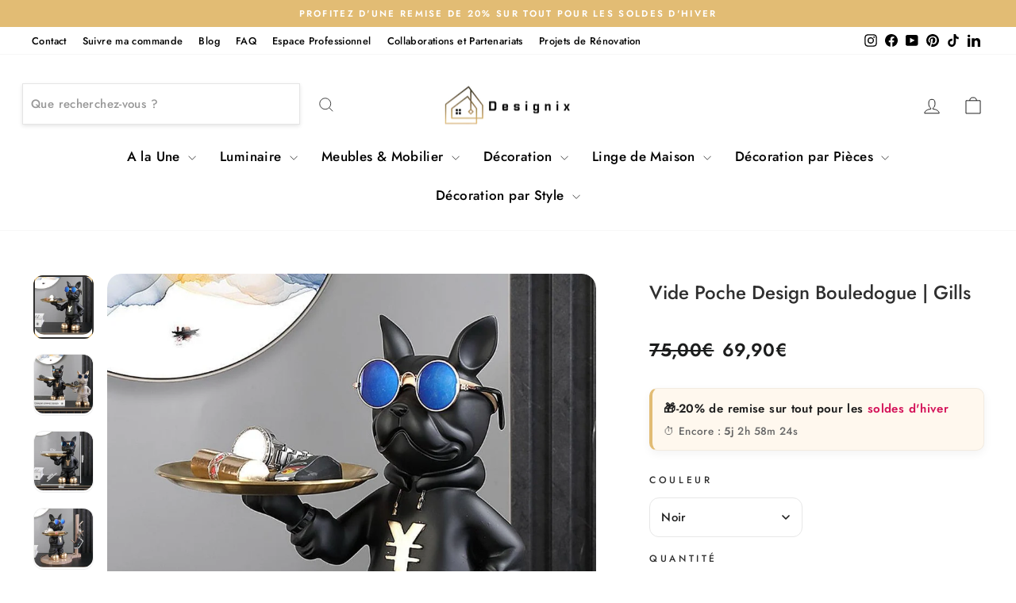

--- FILE ---
content_type: text/html; charset=utf-8
request_url: https://designix.fr/products/vide-poche-design-gills
body_size: 86661
content:
<!doctype html>
<html class="no-js" lang="fr" dir="ltr">
<head>
  <!--Code Application pour Consent Mode V2 -->
  <script>
  // Google Consent Mode V2 integration script from Consentmo GDPR
  window.isenseRules = {};
  window.isenseRules.gcm = {
      gcmVersion: 2,
      integrationVersion: 2,
      initialState: 7,
      customChanges: false,
      consentUpdated: false,
      adsDataRedaction: true,
      urlPassthrough: false,
      storage: { ad_personalization: "granted", ad_storage: "granted", ad_user_data: "granted", analytics_storage: "granted", functionality_storage: "granted", personalization_storage: "granted", security_storage: "granted", wait_for_update: 500 }
  };
  window.isenseRules.initializeGcm = function (rules) {
    let initialState = rules.initialState;
    let analyticsBlocked = initialState === 0 || initialState === 3 || initialState === 6 || initialState === 7;
    let marketingBlocked = initialState === 0 || initialState === 2 || initialState === 5 || initialState === 7;
    let functionalityBlocked = initialState === 4 || initialState === 5 || initialState === 6 || initialState === 7;

    let gdprCache = localStorage.getItem('gdprCache') ? JSON.parse(localStorage.getItem('gdprCache')) : null;
    if (gdprCache && typeof gdprCache.updatedPreferences !== "undefined") {
      let updatedPreferences = gdprCache && typeof gdprCache.updatedPreferences !== "undefined" ? gdprCache.updatedPreferences : null;
      analyticsBlocked = parseInt(updatedPreferences.indexOf('analytics')) > -1;
      marketingBlocked = parseInt(updatedPreferences.indexOf('marketing')) > -1;
      functionalityBlocked = parseInt(updatedPreferences.indexOf('functionality')) > -1;

      rules.consentUpdated = true;
    }
    
    isenseRules.gcm = {
      ...rules,
      storage: {
        ad_personalization: marketingBlocked ? "denied" : "granted",
        ad_storage: marketingBlocked ? "denied" : "granted",
        ad_user_data: marketingBlocked ? "denied" : "granted",
        analytics_storage: analyticsBlocked ? "denied" : "granted",
        functionality_storage: functionalityBlocked ? "denied" : "granted",
        personalization_storage: functionalityBlocked ? "denied" : "granted",
        security_storage: "granted",
        wait_for_update: 500
      },
    };
  }

  // Google Consent Mode - initialization start
  window.isenseRules.initializeGcm({
    ...window.isenseRules.gcm,
    adsDataRedaction: true,
    urlPassthrough: false,
    initialState: 7
  });

  /*
  * initialState acceptable values:
  * 0 - Set both ad_storage and analytics_storage to denied
  * 1 - Set all categories to granted
  * 2 - Set only ad_storage to denied
  * 3 - Set only analytics_storage to denied
  * 4 - Set only functionality_storage to denied
  * 5 - Set both ad_storage and functionality_storage to denied
  * 6 - Set both analytics_storage and functionality_storage to denied
  * 7 - Set all categories to denied
  */

  window.dataLayer = window.dataLayer || [];
  function gtag() { window.dataLayer.push(arguments); }
  gtag("consent", "default", isenseRules.gcm.storage);
  isenseRules.gcm.adsDataRedaction && gtag("set", "ads_data_redaction", isenseRules.gcm.adsDataRedaction);
  isenseRules.gcm.urlPassthrough && gtag("set", "url_passthrough", isenseRules.gcm.urlPassthrough);
</script>
<meta property="og:site_name" content="Designix">
  <meta property="og:url" content="https://designix.fr/products/vide-poche-design-gills">
  <meta property="og:title" content="Vide Poche Design Bouledogue | Gills">
  <meta property="og:type" content="product">
  <meta property="og:description" content="Découvrez le Vide Poche Design Bouledogue Gills, l&#39;accessoire de rangement qui allie élégance et fonctionnalité pour sublimer votre intérieur."><meta property="og:image" content="http://designix.fr/cdn/shop/products/vide-poche-design-bouledogue-gills-vide-poche-designix-noir-253509.jpg?v=1747396017">
    <meta property="og:image:secure_url" content="https://designix.fr/cdn/shop/products/vide-poche-design-bouledogue-gills-vide-poche-designix-noir-253509.jpg?v=1747396017">
    <meta property="og:image:width" content="1000">
    <meta property="og:image:height" content="1000"><meta name="twitter:site" content="@">
  <meta name="twitter:card" content="summary_large_image">
  <meta name="twitter:title" content="Vide Poche Design Bouledogue | Gills">
  <meta name="twitter:description" content="Découvrez le Vide Poche Design Bouledogue Gills, l&#39;accessoire de rangement qui allie élégance et fonctionnalité pour sublimer votre intérieur.">

  <script>
    if (navigator.platform == "Linux x86_64") {
        YETT_BLACKLIST = [/wpm/, /npm/, /extensions/, /gtag/, /gsf-scripts/, /vstar-review/, /js_codes/, /t.clarity.ms/, /c.clarity.ms/, /z.clarity.ms/, /clarity.ms/, /@appmate/, /checkout-web/, /checkouts/, /wishlist-element.js/, /ct/, /trust.conversionbear.com/, /static.klaviyo.com/, /cdn.appmate.io/, /boomerang/, /d3p29gcwgas9m8.cloudfront.net/];
        ! function(t, e) {
            "object" == typeof exports && "undefined" != typeof module ? e(exports) : "function" == typeof define && define.amd ? define(["exports"], e) : e(t.yett = {})
        }(this, function(t) {
            "use strict";
            var e = {
                    blacklist: window.YETT_BLACKLIST,
                    whitelist: window.YETT_WHITELIST
                },
                r = {
                    blacklisted: []
                },
                n = function(t, r) {
                    return t && (!r || "javascript/blocked" !== r) && (!e.blacklist || e.blacklist.some(function(e) {
                        return e.test(t)
                    })) && (!e.whitelist || e.whitelist.every(function(e) {
                        return !e.test(t)
                    }))
                },
                i = function(t) {
                    var r = t.getAttribute("src");
                    return e.blacklist && e.blacklist.every(function(t) {
                        return !t.test(r)
                    }) || e.whitelist && e.whitelist.some(function(t) {
                        return t.test(r)
                    })
                },
                c = new MutationObserver(function(t) {
                    t.forEach(function(t) {
                        for (var e = t.addedNodes, i = function(t) {
                                var i = e[t];
                                if (1 === i.nodeType && "SCRIPT" === i.tagName) {
                                    var c = i.src,
                                        o = i.type;
                                    if (n(c, o)) {
                                        r.blacklisted.push(i.cloneNode()), i.type = "javascript/blocked";
                                        i.addEventListener("beforescriptexecute", function t(e) {
                                            "javascript/blocked" === i.getAttribute("type") && e.preventDefault(), i.removeEventListener("beforescriptexecute", t)
                                        }), i.parentElement.removeChild(i)
                                    }
                                }
                            }, c = 0; c < e.length; c++) i(c)
                    })
                });
            c.observe(document.documentElement, {
                childList: !0,
                subtree: !0
            });
            var o = document.createElement;
            document.createElement = function() {
                for (var t = arguments.length, e = Array(t), r = 0; r < t; r++) e[r] = arguments[r];
                if ("script" !== e[0].toLowerCase()) return o.bind(document).apply(void 0, e);
                var i = o.bind(document).apply(void 0, e),
                    c = i.setAttribute.bind(i);
                return Object.defineProperties(i, {
                    src: {
                        get: function() {
                            return i.getAttribute("src")
                        },
                        set: function(t) {
                            return n(t, i.type) && c("type", "javascript/blocked"), c("src", t), !0
                        }
                    },
                    type: {
                        set: function(t) {
                            var e = n(i.src, i.type) ? "javascript/blocked" : t;
                            return c("type", e), !0
                        }
                    }
                }), i.setAttribute = function(t, e) {
                    "type" === t || "src" === t ? i[t] = e : HTMLScriptElement.prototype.setAttribute.call(i, t, e)
                }, i
            };
            var l = function(t) {
                    if (Array.isArray(t)) {
                        for (var e = 0, r = Array(t.length); e < t.length; e++) r[e] = t[e];
                        return r
                    }
                    return Array.from(t)
                },
                a = new RegExp("[|\\{}()[\\]^$+?.]", "g");
            t.unblock = function() {
                for (var t = arguments.length, n = Array(t), o = 0; o < t; o++) n[o] = arguments[o];
                n.length < 1 ? (e.blacklist = [], e.whitelist = []) : (e.blacklist && (e.blacklist = e.blacklist.filter(function(t) {
                    return n.every(function(e) {
                        return !t.test(e)
                    })
                })), e.whitelist && (e.whitelist = [].concat(l(e.whitelist), l(n.map(function(t) {
                    var r = "." + t.replace(a, "\\$&") + ".*";
                    return e.whitelist.find(function(t) {
                        return t.toString() === r.toString()
                    }) ? null : new RegExp(r)
                }).filter(Boolean)))));
                for (var s = document.querySelectorAll('script[type="javascript/blocked"]'), u = 0; u < s.length; u++) {
                    var p = s[u];
                    i(p) && (p.type = "application/javascript", r.blacklisted.push(p), p.parentElement.removeChild(p))
                }
                var d = 0;
                [].concat(l(r.blacklisted)).forEach(function(t, e) {
                    if (i(t)) {
                        var n = document.createElement("script");
                        n.setAttribute("src", t.src), n.setAttribute("type", "application/javascript"), document.head.appendChild(n), r.blacklisted.splice(e - d, 1), d++
                    }
                }), e.blacklist && e.blacklist.length < 1 && c.disconnect()
            }, Object.defineProperty(t, "__esModule", {
                value: !0
            })
        });
    } </script>
<!-- Test Json barre de recherche serp -->

  <script type="application/ld+json">
{
 "@context": "http://schema.org",
 "@type": "WebSite",
 "url": "https://www.designix.fr/",
 "potentialAction": {
   "@type": "SearchAction",
   "target": "https://designix.fr/search?type=&options%5Bprefix%5D=last&q={search_term}",
   "query-input": "required name=search_term"
 }
}
</script>

  <!-- Informations sur l'Entreprise -->
<script type="application/ld+json">
{
  "@context": "https://schema.org",
  "@type": "Corporation",
  "name": "Designix",
  "url": "https://www.designix.fr/",
  "logo": "https://designix.fr/cdn/shop/files/Designix__5_-removebg-preview_2.png?v=1684746335&width=170",
  "sameAs": [
    "https://www.facebook.com/profile.php?id=100092955275963",
    "https://twitter.com/_designix_",
    "https://www.instagram.com/_designix_/",
    "https://www.youtube.com/channel/UCjunWnACVQVQbiSoRyUbR_w",
    "https://www.pinterest.fr/Designixshop/",
    "https://www.tiktok.com/@designix_",
    "https://www.linkedin.com/company/designix/about/?viewAsMember=true"
  ]
}
</script>

<!-- Données Structurées Améliorées pour la Barre de Recherche -->
<script type="application/ld+json">
{
  "@context": "https://schema.org/",
  "@type": "WebSite",
  "name": "Designix",
  "url": "https://www.designix.fr",
  "potentialAction": {
    "@type": "SearchAction",
    "target": "https://www.designix.fr/search?type=product&q={search_term_string}",
    "query-input": "required name=search_term_string"
  }
}
</script>

  <meta name="indexnow" content="15b850e5aa604710af5155341f408875" />


  <meta name="google-site-verification" content="5hh3J3YB-s8HrlCmxfD5AvaFpx6uQqGerzsCZXE2Lv0" />
  
  
  <meta charset="utf-8">
  <meta http-equiv="X-UA-Compatible" content="IE=edge,chrome=1">
  <meta name="viewport" content="width=device-width,initial-scale=1">
  <meta name="theme-color" content="#e2bc74">
  
  <link rel="canonical" href="https://designix.fr/products/vide-poche-design-gills">
  <link rel="preconnect" href="https://cdn.shopify.com" crossorigin>
  <link rel="preconnect" href="https://fonts.shopifycdn.com" crossorigin>
  <link rel="dns-prefetch" href="https://productreviews.shopifycdn.com">
  <link rel="dns-prefetch" href="https://ajax.googleapis.com">
  <link rel="dns-prefetch" href="https://maps.googleapis.com">
  <link rel="dns-prefetch" href="https://maps.gstatic.com"><link rel="shortcut icon" href="//designix.fr/cdn/shop/files/Designix_32x32.png?v=1684493337" type="image/png" /><title>Vide Poche Design Bouledogue | Gills
&ndash; Designix
</title>
<meta name="description" content="Découvrez le Vide Poche Design Bouledogue Gills, l&#39;accessoire de rangement qui allie élégance et fonctionnalité pour sublimer votre intérieur."><!-- Google Tag Manager -->
<script>(function(w,d,s,l,i){w[l]=w[l]||[];w[l].push({'gtm.start':
new Date().getTime(),event:'gtm.js'});var f=d.getElementsByTagName(s)[0],
j=d.createElement(s),dl=l!='dataLayer'?'&l='+l:'';j.async=true;j.src=
'https://www.googletagmanager.com/gtm.js?id='+i+dl;f.parentNode.insertBefore(j,f);
})(window,document,'script','dataLayer','GTM-MZVWBDZW');</script>
<!-- End Google Tag Manager -->

<!-- Google tag (gtag.js) -->
<script async src="https://www.googletagmanager.com/gtag/js?id=AW-11286316704"></script>
<script>
  window.dataLayer = window.dataLayer || [];
  function gtag(){dataLayer.push(arguments);}
  gtag('js', new Date());

  gtag('config', 'AW-11286316704');
</script><style data-shopify>@font-face {
  font-family: Jost;
  font-weight: 500;
  font-style: normal;
  font-display: swap;
  src: url("//designix.fr/cdn/fonts/jost/jost_n5.7c8497861ffd15f4e1284cd221f14658b0e95d61.woff2") format("woff2"),
       url("//designix.fr/cdn/fonts/jost/jost_n5.fb6a06896db583cc2df5ba1b30d9c04383119dd9.woff") format("woff");
}

  @font-face {
  font-family: Jost;
  font-weight: 500;
  font-style: normal;
  font-display: swap;
  src: url("//designix.fr/cdn/fonts/jost/jost_n5.7c8497861ffd15f4e1284cd221f14658b0e95d61.woff2") format("woff2"),
       url("//designix.fr/cdn/fonts/jost/jost_n5.fb6a06896db583cc2df5ba1b30d9c04383119dd9.woff") format("woff");
}


  @font-face {
  font-family: Jost;
  font-weight: 600;
  font-style: normal;
  font-display: swap;
  src: url("//designix.fr/cdn/fonts/jost/jost_n6.ec1178db7a7515114a2d84e3dd680832b7af8b99.woff2") format("woff2"),
       url("//designix.fr/cdn/fonts/jost/jost_n6.b1178bb6bdd3979fef38e103a3816f6980aeaff9.woff") format("woff");
}

  @font-face {
  font-family: Jost;
  font-weight: 500;
  font-style: italic;
  font-display: swap;
  src: url("//designix.fr/cdn/fonts/jost/jost_i5.a6c7dbde35f2b89f8461eacda9350127566e5d51.woff2") format("woff2"),
       url("//designix.fr/cdn/fonts/jost/jost_i5.2b58baee736487eede6bcdb523ca85eea2418357.woff") format("woff");
}

  @font-face {
  font-family: Jost;
  font-weight: 600;
  font-style: italic;
  font-display: swap;
  src: url("//designix.fr/cdn/fonts/jost/jost_i6.9af7e5f39e3a108c08f24047a4276332d9d7b85e.woff2") format("woff2"),
       url("//designix.fr/cdn/fonts/jost/jost_i6.2bf310262638f998ed206777ce0b9a3b98b6fe92.woff") format("woff");
}

</style><link href="//designix.fr/cdn/shop/t/41/assets/theme.css?v=75264759260022206921762336189" rel="stylesheet" type="text/css" media="all" />
<style data-shopify>:root {
    --typeHeaderPrimary: Jost;
    --typeHeaderFallback: sans-serif;
    --typeHeaderSize: 24px;
    --typeHeaderWeight: 500;
    --typeHeaderLineHeight: 2;
    --typeHeaderSpacing: 0.0em;

    --typeBasePrimary:Jost;
    --typeBaseFallback:sans-serif;
    --typeBaseSize: 15px;
    --typeBaseWeight: 500;
    --typeBaseSpacing: 0.025em;
    --typeBaseLineHeight: 2;
    --typeBaselineHeightMinus01: 1.9;

    --typeCollectionTitle: 18px;

    --iconWeight: 2px;
    --iconLinecaps: miter;

    
        --buttonRadius: 3px;
    

    --colorGridOverlayOpacity: 0.1;
    }

    .placeholder-content {
    background-image: linear-gradient(100deg, #ffffff 40%, #f7f7f7 63%, #ffffff 79%);
    }</style><script>
    document.documentElement.className = document.documentElement.className.replace('no-js', 'js');

    window.theme = window.theme || {};
    theme.routes = {
      home: "/",
      cart: "/cart.js",
      cartPage: "/cart",
      cartAdd: "/cart/add.js",
      cartChange: "/cart/change.js",
      search: "/search",
      predictive_url: "/search/suggest"
    };
    theme.strings = {
      soldOut: "Épuisé",
      unavailable: "Non disponible",
      inStockLabel: "En stock",
      oneStockLabel: "Plus que [count] en stock !",
      otherStockLabel: "Plus que [count] en stock !",
      willNotShipUntil: "Sera expédié après [date]",
      willBeInStockAfter: "Sera en stock à compter de [date]",
      waitingForStock: "Inventaire sur le chemin",
      savePrice: "-[saved_amount]",
      cartEmpty: "Votre panier est vide.",
      cartTermsConfirmation: "Vous devez accepter les termes et conditions de vente pour vérifier",
      searchCollections: "Collections",
      searchPages: "Pages",
      searchArticles: "Des articles",
      productFrom: "À partir de ",
      maxQuantity: "Vous ne pouvez avoir que [quantity] de [title] dans votre panier."
    };
    theme.settings = {
      cartType: "drawer",
      isCustomerTemplate: false,
      moneyFormat: "{{amount_with_comma_separator}}€",
      saveType: "percent",
      productImageSize: "square",
      productImageCover: true,
      predictiveSearch: true,
      predictiveSearchType: null,
      predictiveSearchVendor: false,
      predictiveSearchPrice: true,
      quickView: true,
      themeName: 'Impulse',
      themeVersion: "7.3.3"
    };
  </script><script>window.performance && window.performance.mark && window.performance.mark('shopify.content_for_header.start');</script><meta name="facebook-domain-verification" content="igr3i2zkzrs49ik9ukgf5fq6lum97h">
<meta id="shopify-digital-wallet" name="shopify-digital-wallet" content="/67785982228/digital_wallets/dialog">
<meta name="shopify-checkout-api-token" content="69b4613ccf60d4db8e3406bdf5ef966d">
<meta id="in-context-paypal-metadata" data-shop-id="67785982228" data-venmo-supported="false" data-environment="production" data-locale="fr_FR" data-paypal-v4="true" data-currency="EUR">
<link rel="alternate" type="application/json+oembed" href="https://designix.fr/products/vide-poche-design-gills.oembed">
<script async="async" src="/checkouts/internal/preloads.js?locale=fr-FR"></script>
<link rel="preconnect" href="https://shop.app" crossorigin="anonymous">
<script async="async" src="https://shop.app/checkouts/internal/preloads.js?locale=fr-FR&shop_id=67785982228" crossorigin="anonymous"></script>
<script id="apple-pay-shop-capabilities" type="application/json">{"shopId":67785982228,"countryCode":"FR","currencyCode":"EUR","merchantCapabilities":["supports3DS"],"merchantId":"gid:\/\/shopify\/Shop\/67785982228","merchantName":"Designix","requiredBillingContactFields":["postalAddress","email","phone"],"requiredShippingContactFields":["postalAddress","email","phone"],"shippingType":"shipping","supportedNetworks":["visa","masterCard","amex","maestro"],"total":{"type":"pending","label":"Designix","amount":"1.00"},"shopifyPaymentsEnabled":true,"supportsSubscriptions":true}</script>
<script id="shopify-features" type="application/json">{"accessToken":"69b4613ccf60d4db8e3406bdf5ef966d","betas":["rich-media-storefront-analytics"],"domain":"designix.fr","predictiveSearch":true,"shopId":67785982228,"locale":"fr"}</script>
<script>var Shopify = Shopify || {};
Shopify.shop = "designor-shop.myshopify.com";
Shopify.locale = "fr";
Shopify.currency = {"active":"EUR","rate":"1.0"};
Shopify.country = "FR";
Shopify.theme = {"name":"Modif product page","id":173474349394,"schema_name":"Impulse","schema_version":"7.3.3","theme_store_id":857,"role":"main"};
Shopify.theme.handle = "null";
Shopify.theme.style = {"id":null,"handle":null};
Shopify.cdnHost = "designix.fr/cdn";
Shopify.routes = Shopify.routes || {};
Shopify.routes.root = "/";</script>
<script type="module">!function(o){(o.Shopify=o.Shopify||{}).modules=!0}(window);</script>
<script>!function(o){function n(){var o=[];function n(){o.push(Array.prototype.slice.apply(arguments))}return n.q=o,n}var t=o.Shopify=o.Shopify||{};t.loadFeatures=n(),t.autoloadFeatures=n()}(window);</script>
<script>
  window.ShopifyPay = window.ShopifyPay || {};
  window.ShopifyPay.apiHost = "shop.app\/pay";
  window.ShopifyPay.redirectState = null;
</script>
<script id="shop-js-analytics" type="application/json">{"pageType":"product"}</script>
<script defer="defer" async type="module" src="//designix.fr/cdn/shopifycloud/shop-js/modules/v2/client.init-shop-cart-sync_BcDpqI9l.fr.esm.js"></script>
<script defer="defer" async type="module" src="//designix.fr/cdn/shopifycloud/shop-js/modules/v2/chunk.common_a1Rf5Dlz.esm.js"></script>
<script defer="defer" async type="module" src="//designix.fr/cdn/shopifycloud/shop-js/modules/v2/chunk.modal_Djra7sW9.esm.js"></script>
<script type="module">
  await import("//designix.fr/cdn/shopifycloud/shop-js/modules/v2/client.init-shop-cart-sync_BcDpqI9l.fr.esm.js");
await import("//designix.fr/cdn/shopifycloud/shop-js/modules/v2/chunk.common_a1Rf5Dlz.esm.js");
await import("//designix.fr/cdn/shopifycloud/shop-js/modules/v2/chunk.modal_Djra7sW9.esm.js");

  window.Shopify.SignInWithShop?.initShopCartSync?.({"fedCMEnabled":true,"windoidEnabled":true});

</script>
<script>
  window.Shopify = window.Shopify || {};
  if (!window.Shopify.featureAssets) window.Shopify.featureAssets = {};
  window.Shopify.featureAssets['shop-js'] = {"shop-cart-sync":["modules/v2/client.shop-cart-sync_BLrx53Hf.fr.esm.js","modules/v2/chunk.common_a1Rf5Dlz.esm.js","modules/v2/chunk.modal_Djra7sW9.esm.js"],"init-fed-cm":["modules/v2/client.init-fed-cm_C8SUwJ8U.fr.esm.js","modules/v2/chunk.common_a1Rf5Dlz.esm.js","modules/v2/chunk.modal_Djra7sW9.esm.js"],"shop-cash-offers":["modules/v2/client.shop-cash-offers_BBp_MjBM.fr.esm.js","modules/v2/chunk.common_a1Rf5Dlz.esm.js","modules/v2/chunk.modal_Djra7sW9.esm.js"],"shop-login-button":["modules/v2/client.shop-login-button_Dw6kG_iO.fr.esm.js","modules/v2/chunk.common_a1Rf5Dlz.esm.js","modules/v2/chunk.modal_Djra7sW9.esm.js"],"pay-button":["modules/v2/client.pay-button_BJDaAh68.fr.esm.js","modules/v2/chunk.common_a1Rf5Dlz.esm.js","modules/v2/chunk.modal_Djra7sW9.esm.js"],"shop-button":["modules/v2/client.shop-button_DBWL94V3.fr.esm.js","modules/v2/chunk.common_a1Rf5Dlz.esm.js","modules/v2/chunk.modal_Djra7sW9.esm.js"],"avatar":["modules/v2/client.avatar_BTnouDA3.fr.esm.js"],"init-windoid":["modules/v2/client.init-windoid_77FSIiws.fr.esm.js","modules/v2/chunk.common_a1Rf5Dlz.esm.js","modules/v2/chunk.modal_Djra7sW9.esm.js"],"init-shop-for-new-customer-accounts":["modules/v2/client.init-shop-for-new-customer-accounts_QoC3RJm9.fr.esm.js","modules/v2/client.shop-login-button_Dw6kG_iO.fr.esm.js","modules/v2/chunk.common_a1Rf5Dlz.esm.js","modules/v2/chunk.modal_Djra7sW9.esm.js"],"init-shop-email-lookup-coordinator":["modules/v2/client.init-shop-email-lookup-coordinator_D4ioGzPw.fr.esm.js","modules/v2/chunk.common_a1Rf5Dlz.esm.js","modules/v2/chunk.modal_Djra7sW9.esm.js"],"init-shop-cart-sync":["modules/v2/client.init-shop-cart-sync_BcDpqI9l.fr.esm.js","modules/v2/chunk.common_a1Rf5Dlz.esm.js","modules/v2/chunk.modal_Djra7sW9.esm.js"],"shop-toast-manager":["modules/v2/client.shop-toast-manager_B-eIbpHW.fr.esm.js","modules/v2/chunk.common_a1Rf5Dlz.esm.js","modules/v2/chunk.modal_Djra7sW9.esm.js"],"init-customer-accounts":["modules/v2/client.init-customer-accounts_BcBSUbIK.fr.esm.js","modules/v2/client.shop-login-button_Dw6kG_iO.fr.esm.js","modules/v2/chunk.common_a1Rf5Dlz.esm.js","modules/v2/chunk.modal_Djra7sW9.esm.js"],"init-customer-accounts-sign-up":["modules/v2/client.init-customer-accounts-sign-up_DvG__VHD.fr.esm.js","modules/v2/client.shop-login-button_Dw6kG_iO.fr.esm.js","modules/v2/chunk.common_a1Rf5Dlz.esm.js","modules/v2/chunk.modal_Djra7sW9.esm.js"],"shop-follow-button":["modules/v2/client.shop-follow-button_Dnx6fDH9.fr.esm.js","modules/v2/chunk.common_a1Rf5Dlz.esm.js","modules/v2/chunk.modal_Djra7sW9.esm.js"],"checkout-modal":["modules/v2/client.checkout-modal_BDH3MUqJ.fr.esm.js","modules/v2/chunk.common_a1Rf5Dlz.esm.js","modules/v2/chunk.modal_Djra7sW9.esm.js"],"shop-login":["modules/v2/client.shop-login_CV9Paj8R.fr.esm.js","modules/v2/chunk.common_a1Rf5Dlz.esm.js","modules/v2/chunk.modal_Djra7sW9.esm.js"],"lead-capture":["modules/v2/client.lead-capture_DGQOTB4e.fr.esm.js","modules/v2/chunk.common_a1Rf5Dlz.esm.js","modules/v2/chunk.modal_Djra7sW9.esm.js"],"payment-terms":["modules/v2/client.payment-terms_BQYK7nq4.fr.esm.js","modules/v2/chunk.common_a1Rf5Dlz.esm.js","modules/v2/chunk.modal_Djra7sW9.esm.js"]};
</script>
<script>(function() {
  var isLoaded = false;
  function asyncLoad() {
    if (isLoaded) return;
    isLoaded = true;
    var urls = ["\/\/cdn.shopify.com\/proxy\/460d676da7ce684afba365d787ccff359dcdd067e99d65d980d47fc07bca4b7f\/api.goaffpro.com\/loader.js?shop=designor-shop.myshopify.com\u0026sp-cache-control=cHVibGljLCBtYXgtYWdlPTkwMA","https:\/\/static.klaviyo.com\/onsite\/js\/klaviyo.js?company_id=R6UCgE\u0026shop=designor-shop.myshopify.com","https:\/\/searchanise-ef84.kxcdn.com\/widgets\/shopify\/init.js?a=3b7A4P1L3O\u0026shop=designor-shop.myshopify.com"];
    for (var i = 0; i < urls.length; i++) {
      var s = document.createElement('script');
      s.type = 'text/javascript';
      s.async = true;
      s.src = urls[i];
      var x = document.getElementsByTagName('script')[0];
      x.parentNode.insertBefore(s, x);
    }
  };
  if(window.attachEvent) {
    window.attachEvent('onload', asyncLoad);
  } else {
    window.addEventListener('load', asyncLoad, false);
  }
})();</script>
<script id="__st">var __st={"a":67785982228,"offset":3600,"reqid":"2917e4ba-c066-4079-918a-ccda033fc1c6-1769461287","pageurl":"designix.fr\/products\/vide-poche-design-gills","u":"ec0652dd7a25","p":"product","rtyp":"product","rid":8004983357716};</script>
<script>window.ShopifyPaypalV4VisibilityTracking = true;</script>
<script id="captcha-bootstrap">!function(){'use strict';const t='contact',e='account',n='new_comment',o=[[t,t],['blogs',n],['comments',n],[t,'customer']],c=[[e,'customer_login'],[e,'guest_login'],[e,'recover_customer_password'],[e,'create_customer']],r=t=>t.map((([t,e])=>`form[action*='/${t}']:not([data-nocaptcha='true']) input[name='form_type'][value='${e}']`)).join(','),a=t=>()=>t?[...document.querySelectorAll(t)].map((t=>t.form)):[];function s(){const t=[...o],e=r(t);return a(e)}const i='password',u='form_key',d=['recaptcha-v3-token','g-recaptcha-response','h-captcha-response',i],f=()=>{try{return window.sessionStorage}catch{return}},m='__shopify_v',_=t=>t.elements[u];function p(t,e,n=!1){try{const o=window.sessionStorage,c=JSON.parse(o.getItem(e)),{data:r}=function(t){const{data:e,action:n}=t;return t[m]||n?{data:e,action:n}:{data:t,action:n}}(c);for(const[e,n]of Object.entries(r))t.elements[e]&&(t.elements[e].value=n);n&&o.removeItem(e)}catch(o){console.error('form repopulation failed',{error:o})}}const l='form_type',E='cptcha';function T(t){t.dataset[E]=!0}const w=window,h=w.document,L='Shopify',v='ce_forms',y='captcha';let A=!1;((t,e)=>{const n=(g='f06e6c50-85a8-45c8-87d0-21a2b65856fe',I='https://cdn.shopify.com/shopifycloud/storefront-forms-hcaptcha/ce_storefront_forms_captcha_hcaptcha.v1.5.2.iife.js',D={infoText:'Protégé par hCaptcha',privacyText:'Confidentialité',termsText:'Conditions'},(t,e,n)=>{const o=w[L][v],c=o.bindForm;if(c)return c(t,g,e,D).then(n);var r;o.q.push([[t,g,e,D],n]),r=I,A||(h.body.append(Object.assign(h.createElement('script'),{id:'captcha-provider',async:!0,src:r})),A=!0)});var g,I,D;w[L]=w[L]||{},w[L][v]=w[L][v]||{},w[L][v].q=[],w[L][y]=w[L][y]||{},w[L][y].protect=function(t,e){n(t,void 0,e),T(t)},Object.freeze(w[L][y]),function(t,e,n,w,h,L){const[v,y,A,g]=function(t,e,n){const i=e?o:[],u=t?c:[],d=[...i,...u],f=r(d),m=r(i),_=r(d.filter((([t,e])=>n.includes(e))));return[a(f),a(m),a(_),s()]}(w,h,L),I=t=>{const e=t.target;return e instanceof HTMLFormElement?e:e&&e.form},D=t=>v().includes(t);t.addEventListener('submit',(t=>{const e=I(t);if(!e)return;const n=D(e)&&!e.dataset.hcaptchaBound&&!e.dataset.recaptchaBound,o=_(e),c=g().includes(e)&&(!o||!o.value);(n||c)&&t.preventDefault(),c&&!n&&(function(t){try{if(!f())return;!function(t){const e=f();if(!e)return;const n=_(t);if(!n)return;const o=n.value;o&&e.removeItem(o)}(t);const e=Array.from(Array(32),(()=>Math.random().toString(36)[2])).join('');!function(t,e){_(t)||t.append(Object.assign(document.createElement('input'),{type:'hidden',name:u})),t.elements[u].value=e}(t,e),function(t,e){const n=f();if(!n)return;const o=[...t.querySelectorAll(`input[type='${i}']`)].map((({name:t})=>t)),c=[...d,...o],r={};for(const[a,s]of new FormData(t).entries())c.includes(a)||(r[a]=s);n.setItem(e,JSON.stringify({[m]:1,action:t.action,data:r}))}(t,e)}catch(e){console.error('failed to persist form',e)}}(e),e.submit())}));const S=(t,e)=>{t&&!t.dataset[E]&&(n(t,e.some((e=>e===t))),T(t))};for(const o of['focusin','change'])t.addEventListener(o,(t=>{const e=I(t);D(e)&&S(e,y())}));const B=e.get('form_key'),M=e.get(l),P=B&&M;t.addEventListener('DOMContentLoaded',(()=>{const t=y();if(P)for(const e of t)e.elements[l].value===M&&p(e,B);[...new Set([...A(),...v().filter((t=>'true'===t.dataset.shopifyCaptcha))])].forEach((e=>S(e,t)))}))}(h,new URLSearchParams(w.location.search),n,t,e,['guest_login'])})(!0,!0)}();</script>
<script integrity="sha256-4kQ18oKyAcykRKYeNunJcIwy7WH5gtpwJnB7kiuLZ1E=" data-source-attribution="shopify.loadfeatures" defer="defer" src="//designix.fr/cdn/shopifycloud/storefront/assets/storefront/load_feature-a0a9edcb.js" crossorigin="anonymous"></script>
<script crossorigin="anonymous" defer="defer" src="//designix.fr/cdn/shopifycloud/storefront/assets/shopify_pay/storefront-65b4c6d7.js?v=20250812"></script>
<script data-source-attribution="shopify.dynamic_checkout.dynamic.init">var Shopify=Shopify||{};Shopify.PaymentButton=Shopify.PaymentButton||{isStorefrontPortableWallets:!0,init:function(){window.Shopify.PaymentButton.init=function(){};var t=document.createElement("script");t.src="https://designix.fr/cdn/shopifycloud/portable-wallets/latest/portable-wallets.fr.js",t.type="module",document.head.appendChild(t)}};
</script>
<script data-source-attribution="shopify.dynamic_checkout.buyer_consent">
  function portableWalletsHideBuyerConsent(e){var t=document.getElementById("shopify-buyer-consent"),n=document.getElementById("shopify-subscription-policy-button");t&&n&&(t.classList.add("hidden"),t.setAttribute("aria-hidden","true"),n.removeEventListener("click",e))}function portableWalletsShowBuyerConsent(e){var t=document.getElementById("shopify-buyer-consent"),n=document.getElementById("shopify-subscription-policy-button");t&&n&&(t.classList.remove("hidden"),t.removeAttribute("aria-hidden"),n.addEventListener("click",e))}window.Shopify?.PaymentButton&&(window.Shopify.PaymentButton.hideBuyerConsent=portableWalletsHideBuyerConsent,window.Shopify.PaymentButton.showBuyerConsent=portableWalletsShowBuyerConsent);
</script>
<script data-source-attribution="shopify.dynamic_checkout.cart.bootstrap">document.addEventListener("DOMContentLoaded",(function(){function t(){return document.querySelector("shopify-accelerated-checkout-cart, shopify-accelerated-checkout")}if(t())Shopify.PaymentButton.init();else{new MutationObserver((function(e,n){t()&&(Shopify.PaymentButton.init(),n.disconnect())})).observe(document.body,{childList:!0,subtree:!0})}}));
</script>
<link id="shopify-accelerated-checkout-styles" rel="stylesheet" media="screen" href="https://designix.fr/cdn/shopifycloud/portable-wallets/latest/accelerated-checkout-backwards-compat.css" crossorigin="anonymous">
<style id="shopify-accelerated-checkout-cart">
        #shopify-buyer-consent {
  margin-top: 1em;
  display: inline-block;
  width: 100%;
}

#shopify-buyer-consent.hidden {
  display: none;
}

#shopify-subscription-policy-button {
  background: none;
  border: none;
  padding: 0;
  text-decoration: underline;
  font-size: inherit;
  cursor: pointer;
}

#shopify-subscription-policy-button::before {
  box-shadow: none;
}

      </style>

<script>window.performance && window.performance.mark && window.performance.mark('shopify.content_for_header.end');</script><script src="//designix.fr/cdn/shop/t/41/assets/vendor-scripts-v11.js" defer="defer"></script><link rel="stylesheet" href="//designix.fr/cdn/shop/t/41/assets/country-flags.css"><script src="//designix.fr/cdn/shop/t/41/assets/theme.js?v=14705807631517618281728928892" defer="defer"></script>

<!-- Start Areviews Collection Rating Code -->
<script src='https://areviewsapp.com/js_codes/collection_rating.js' defer></script>
<!-- End Areviews Collection Rating Code -->

<script>
    
    
    
    
    var gsf_conversion_data = {page_type : 'product', event : 'view_item', data : {product_data : [{variant_id : 43761066901780, product_id : 8004983357716, name : "Vide Poche Design Bouledogue | Gills", price : "69.90", currency : "EUR", sku : "3256804541447450-1-China", brand : "Designix", variant : "Noir", category : "Vide poche", quantity : "0" }], total_price : "69.90", shop_currency : "EUR"}};
    
</script>

  <script type="text/javascript">
    (function(c,l,a,r,i,t,y){
        c[a]=c[a]||function(){(c[a].q=c[a].q||[]).push(arguments)};
        t=l.createElement(r);t.async=1;t.src="https://www.clarity.ms/tag/"+i;
        y=l.getElementsByTagName(r)[0];y.parentNode.insertBefore(t,y);
    })(window, document, "clarity", "script", "jwyljjyrpf");
</script>
  
   

    
  
  <link rel="stylesheet" href="https://cdn.jsdelivr.net/npm/swiper@10/swiper-bundle.min.css" />

    <!-- Optimisation de chargement -->
<a data-encoded-tag-name="link" data-encoded-tag-value="" data-encoded-attr-rel="cHJlY29ubmVjdA==" data-encoded-attr-href="aHR0cHMlM0ElMkYlMkZjZG4uc2hvcGlmeS5jb20=" data-encoded-attr-crossorigin=""></a>
<a data-encoded-tag-name="link" data-encoded-tag-value="" data-encoded-attr-rel="cHJlbG9hZA==" data-encoded-attr-as="c3R5bGU=" data-encoded-attr-href="JTdCJTdCJTIwJ3RoZW1lLmNzcyclMjAlN0MlMjBhc3NldF91cmwlMjAlN0QlN0Q="></a>
<a data-encoded-tag-name="link" data-encoded-tag-value="" data-encoded-attr-rel="cHJlbG9hZA==" data-encoded-attr-as="Zm9udA==" data-encoded-attr-href="JTdCJTdCJTIwc2V0dGluZ3MuZm9udF9oZWFkaW5nJTIwJTdDJTIwZm9udF91cmwlMjAlN0QlN0Q=" data-encoded-attr-crossorigin=""></a>
<!-- Fin optimisation de chargement -->

<!-- BEGIN app block: shopify://apps/consentmo-gdpr/blocks/gdpr_cookie_consent/4fbe573f-a377-4fea-9801-3ee0858cae41 -->


<!-- END app block --><!-- BEGIN app block: shopify://apps/tinyseo/blocks/product-json-ld-embed/0605268f-f7c4-4e95-b560-e43df7d59ae4 --><script type="application/ld+json" id="tinyimg-product-json-ld">{
  "@context": "https://schema.org/",
  "@type": "Product",
  "@id": "https://designix.fr/products/vide-poche-design-gills",

  "category": "Sculptures et statues",
  
"offers" : [
  {
  "@type" : "Offer" ,
  "gtin13": "3617820026775",

  "sku": "3256804541447450-1-China",
  
  "priceCurrency" : "EUR" ,
  "price": "69.9",
  "priceValidUntil": "2026-04-26",
  
  
  "priceSpecification": {
    "@type": "UnitPriceSpecification",
    "price": "75.0",
    "priceCurrency": "EUR",
    "priceType": "https://schema.org/ListPrice"
  },
  
  
  
  "availability" : "http://schema.org/OutOfStock",
  
  "itemCondition": "http://schema.org/NewCondition",
  

  "name": "Noir",
  "url" : "https://designix.fr/products/vide-poche-design-gills?variant=43761066901780",
  
  "image": "https://designix.fr/cdn/shop/products/vide-poche-design-bouledogue-gills-vide-poche-designix-noir-429282.jpg?v=1747395981",

  
  
  "hasMerchantReturnPolicy": {
    "@type": "MerchantReturnPolicy",
    "returnPolicyCategory": "https://schema.org/MerchantReturnFiniteReturnWindow",
    
    "url" : "https://designix.fr/policies/refund-policy",
    
    
    
"applicableCountry": [
      
      "FR"
    ],
    
"returnMethod": [
      
      "https://schema.org/ReturnByMail"
    ],
    
    "merchantReturnDays": "14",
    

    "returnFees": "https://schema.org/FreeReturn",
    
    
    "restockingFee": {
      "@type": "MonetaryAmount",
      "value": "0",
      "currency": "EUR"
    },
    
    "refundType": "https://schema.org/ExchangeRefund"
  
  },
  
  
  
  "shippingDetails": [
    
    {
      "@type": "OfferShippingDetails",
      "shippingDestination": {
         "@type": "DefinedRegion",
         "addressCountry": "FR"
      },
      
      "shippingRate": {
        "@type": "MonetaryAmount",
        "value": 0,
        "currency": "USD"
      },
      
      "deliveryTime": {
        "@type": "ShippingDeliveryTime",
        "handlingTime": {
          "@type": "QuantitativeValue",
          "minValue": 1,
          "maxValue": 2,
          "unitCode": "DAY"
        },
        "transitTime": {
          "@type": "QuantitativeValue",
          "minValue": 2,
          "maxValue": 10,
          "unitCode": "DAY"
        }
      }
    }
    
    ,
    {
      "@type": "OfferShippingDetails",
      "shippingDestination": {
         "@type": "DefinedRegion",
         "addressCountry": "BE"
      },
      
      "shippingRate": {
        "@type": "MonetaryAmount",
        "value": 0,
        "currency": "USD"
      },
      
      "deliveryTime": {
        "@type": "ShippingDeliveryTime",
        "handlingTime": {
          "@type": "QuantitativeValue",
          "minValue": 1,
          "maxValue": 2,
          "unitCode": "DAY"
        },
        "transitTime": {
          "@type": "QuantitativeValue",
          "minValue": 2,
          "maxValue": 10,
          "unitCode": "DAY"
        }
      }
    }
    
    ,
    {
      "@type": "OfferShippingDetails",
      "shippingDestination": {
         "@type": "DefinedRegion",
         "addressCountry": "CH"
      },
      
      "shippingRate": {
        "@type": "MonetaryAmount",
        "value": 0,
        "currency": "USD"
      },
      
      "deliveryTime": {
        "@type": "ShippingDeliveryTime",
        "handlingTime": {
          "@type": "QuantitativeValue",
          "minValue": 1,
          "maxValue": 2,
          "unitCode": "DAY"
        },
        "transitTime": {
          "@type": "QuantitativeValue",
          "minValue": 2,
          "maxValue": 10,
          "unitCode": "DAY"
        }
      }
    }
    
    ,
    {
      "@type": "OfferShippingDetails",
      "shippingDestination": {
         "@type": "DefinedRegion",
         "addressCountry": "ES"
      },
      
      "shippingRate": {
        "@type": "MonetaryAmount",
        "value": 0,
        "currency": "USD"
      },
      
      "deliveryTime": {
        "@type": "ShippingDeliveryTime",
        "handlingTime": {
          "@type": "QuantitativeValue",
          "minValue": 1,
          "maxValue": 2,
          "unitCode": "DAY"
        },
        "transitTime": {
          "@type": "QuantitativeValue",
          "minValue": 2,
          "maxValue": 10,
          "unitCode": "DAY"
        }
      }
    }
    
    
  ],
  
  "seller" : {
  "@type" : "Organization",
  "name" : "Designix"
  }
  },
  {
  "@type" : "Offer" ,
  "gtin13": "3617820026768",

  "sku": "3256804541447450-2-China",
  
  "priceCurrency" : "EUR" ,
  "price": "69.9",
  "priceValidUntil": "2026-04-26",
  
  
  "priceSpecification": {
    "@type": "UnitPriceSpecification",
    "price": "75.0",
    "priceCurrency": "EUR",
    "priceType": "https://schema.org/ListPrice"
  },
  
  
  
  "availability" : "http://schema.org/OutOfStock",
  
  "itemCondition": "http://schema.org/NewCondition",
  

  "name": "Gris",
  "url" : "https://designix.fr/products/vide-poche-design-gills?variant=43761066967316",
  
  "image": "https://designix.fr/cdn/shop/products/vide-poche-design-bouledogue-gills-vide-poche-designix-gris-445044.jpg?v=1747396018",

  
  
  "hasMerchantReturnPolicy": {
    "@type": "MerchantReturnPolicy",
    "returnPolicyCategory": "https://schema.org/MerchantReturnFiniteReturnWindow",
    
    "url" : "https://designix.fr/policies/refund-policy",
    
    
    
"applicableCountry": [
      
      "FR"
    ],
    
"returnMethod": [
      
      "https://schema.org/ReturnByMail"
    ],
    
    "merchantReturnDays": "14",
    

    "returnFees": "https://schema.org/FreeReturn",
    
    
    "restockingFee": {
      "@type": "MonetaryAmount",
      "value": "0",
      "currency": "EUR"
    },
    
    "refundType": "https://schema.org/ExchangeRefund"
  
  },
  
  
  
  "shippingDetails": [
    
    {
      "@type": "OfferShippingDetails",
      "shippingDestination": {
         "@type": "DefinedRegion",
         "addressCountry": "FR"
      },
      
      "shippingRate": {
        "@type": "MonetaryAmount",
        "value": 0,
        "currency": "USD"
      },
      
      "deliveryTime": {
        "@type": "ShippingDeliveryTime",
        "handlingTime": {
          "@type": "QuantitativeValue",
          "minValue": 1,
          "maxValue": 2,
          "unitCode": "DAY"
        },
        "transitTime": {
          "@type": "QuantitativeValue",
          "minValue": 2,
          "maxValue": 10,
          "unitCode": "DAY"
        }
      }
    }
    
    ,
    {
      "@type": "OfferShippingDetails",
      "shippingDestination": {
         "@type": "DefinedRegion",
         "addressCountry": "BE"
      },
      
      "shippingRate": {
        "@type": "MonetaryAmount",
        "value": 0,
        "currency": "USD"
      },
      
      "deliveryTime": {
        "@type": "ShippingDeliveryTime",
        "handlingTime": {
          "@type": "QuantitativeValue",
          "minValue": 1,
          "maxValue": 2,
          "unitCode": "DAY"
        },
        "transitTime": {
          "@type": "QuantitativeValue",
          "minValue": 2,
          "maxValue": 10,
          "unitCode": "DAY"
        }
      }
    }
    
    ,
    {
      "@type": "OfferShippingDetails",
      "shippingDestination": {
         "@type": "DefinedRegion",
         "addressCountry": "CH"
      },
      
      "shippingRate": {
        "@type": "MonetaryAmount",
        "value": 0,
        "currency": "USD"
      },
      
      "deliveryTime": {
        "@type": "ShippingDeliveryTime",
        "handlingTime": {
          "@type": "QuantitativeValue",
          "minValue": 1,
          "maxValue": 2,
          "unitCode": "DAY"
        },
        "transitTime": {
          "@type": "QuantitativeValue",
          "minValue": 2,
          "maxValue": 10,
          "unitCode": "DAY"
        }
      }
    }
    
    ,
    {
      "@type": "OfferShippingDetails",
      "shippingDestination": {
         "@type": "DefinedRegion",
         "addressCountry": "ES"
      },
      
      "shippingRate": {
        "@type": "MonetaryAmount",
        "value": 0,
        "currency": "USD"
      },
      
      "deliveryTime": {
        "@type": "ShippingDeliveryTime",
        "handlingTime": {
          "@type": "QuantitativeValue",
          "minValue": 1,
          "maxValue": 2,
          "unitCode": "DAY"
        },
        "transitTime": {
          "@type": "QuantitativeValue",
          "minValue": 2,
          "maxValue": 10,
          "unitCode": "DAY"
        }
      }
    }
    
    
  ],
  
  "seller" : {
  "@type" : "Organization",
  "name" : "Designix"
  }
  },
  {
  "@type" : "Offer" ,
  "gtin13": "3617820026751",

  "sku": "3256804541447450-3-China",
  
  "priceCurrency" : "EUR" ,
  "price": "69.9",
  "priceValidUntil": "2026-04-26",
  
  
  "priceSpecification": {
    "@type": "UnitPriceSpecification",
    "price": "75.0",
    "priceCurrency": "EUR",
    "priceType": "https://schema.org/ListPrice"
  },
  
  
  
  "availability" : "http://schema.org/OutOfStock",
  
  "itemCondition": "http://schema.org/NewCondition",
  

  "name": "Gris Vert",
  "url" : "https://designix.fr/products/vide-poche-design-gills?variant=43761067032852",
  
  "image": "https://designix.fr/cdn/shop/products/vide-poche-design-bouledogue-gills-vide-poche-designix-gris-vert-712779.jpg?v=1747396015",

  
  
  "hasMerchantReturnPolicy": {
    "@type": "MerchantReturnPolicy",
    "returnPolicyCategory": "https://schema.org/MerchantReturnFiniteReturnWindow",
    
    "url" : "https://designix.fr/policies/refund-policy",
    
    
    
"applicableCountry": [
      
      "FR"
    ],
    
"returnMethod": [
      
      "https://schema.org/ReturnByMail"
    ],
    
    "merchantReturnDays": "14",
    

    "returnFees": "https://schema.org/FreeReturn",
    
    
    "restockingFee": {
      "@type": "MonetaryAmount",
      "value": "0",
      "currency": "EUR"
    },
    
    "refundType": "https://schema.org/ExchangeRefund"
  
  },
  
  
  
  "shippingDetails": [
    
    {
      "@type": "OfferShippingDetails",
      "shippingDestination": {
         "@type": "DefinedRegion",
         "addressCountry": "FR"
      },
      
      "shippingRate": {
        "@type": "MonetaryAmount",
        "value": 0,
        "currency": "USD"
      },
      
      "deliveryTime": {
        "@type": "ShippingDeliveryTime",
        "handlingTime": {
          "@type": "QuantitativeValue",
          "minValue": 1,
          "maxValue": 2,
          "unitCode": "DAY"
        },
        "transitTime": {
          "@type": "QuantitativeValue",
          "minValue": 2,
          "maxValue": 10,
          "unitCode": "DAY"
        }
      }
    }
    
    ,
    {
      "@type": "OfferShippingDetails",
      "shippingDestination": {
         "@type": "DefinedRegion",
         "addressCountry": "BE"
      },
      
      "shippingRate": {
        "@type": "MonetaryAmount",
        "value": 0,
        "currency": "USD"
      },
      
      "deliveryTime": {
        "@type": "ShippingDeliveryTime",
        "handlingTime": {
          "@type": "QuantitativeValue",
          "minValue": 1,
          "maxValue": 2,
          "unitCode": "DAY"
        },
        "transitTime": {
          "@type": "QuantitativeValue",
          "minValue": 2,
          "maxValue": 10,
          "unitCode": "DAY"
        }
      }
    }
    
    ,
    {
      "@type": "OfferShippingDetails",
      "shippingDestination": {
         "@type": "DefinedRegion",
         "addressCountry": "CH"
      },
      
      "shippingRate": {
        "@type": "MonetaryAmount",
        "value": 0,
        "currency": "USD"
      },
      
      "deliveryTime": {
        "@type": "ShippingDeliveryTime",
        "handlingTime": {
          "@type": "QuantitativeValue",
          "minValue": 1,
          "maxValue": 2,
          "unitCode": "DAY"
        },
        "transitTime": {
          "@type": "QuantitativeValue",
          "minValue": 2,
          "maxValue": 10,
          "unitCode": "DAY"
        }
      }
    }
    
    ,
    {
      "@type": "OfferShippingDetails",
      "shippingDestination": {
         "@type": "DefinedRegion",
         "addressCountry": "ES"
      },
      
      "shippingRate": {
        "@type": "MonetaryAmount",
        "value": 0,
        "currency": "USD"
      },
      
      "deliveryTime": {
        "@type": "ShippingDeliveryTime",
        "handlingTime": {
          "@type": "QuantitativeValue",
          "minValue": 1,
          "maxValue": 2,
          "unitCode": "DAY"
        },
        "transitTime": {
          "@type": "QuantitativeValue",
          "minValue": 2,
          "maxValue": 10,
          "unitCode": "DAY"
        }
      }
    }
    
    
  ],
  
  "seller" : {
  "@type" : "Organization",
  "name" : "Designix"
  }
  },
  {
  "@type" : "Offer" ,
  "gtin13": "3617820026744",

  "sku": "3256804541447450-4-China",
  
  "priceCurrency" : "EUR" ,
  "price": "69.9",
  "priceValidUntil": "2026-04-26",
  
  
  "priceSpecification": {
    "@type": "UnitPriceSpecification",
    "price": "75.0",
    "priceCurrency": "EUR",
    "priceType": "https://schema.org/ListPrice"
  },
  
  
  
  "availability" : "http://schema.org/OutOfStock",
  
  "itemCondition": "http://schema.org/NewCondition",
  

  "name": "Bleu",
  "url" : "https://designix.fr/products/vide-poche-design-gills?variant=43761067065620",
  
  "image": "https://designix.fr/cdn/shop/products/vide-poche-design-bouledogue-gills-vide-poche-designix-bleu-665949.jpg?v=1747395979",

  
  
  "hasMerchantReturnPolicy": {
    "@type": "MerchantReturnPolicy",
    "returnPolicyCategory": "https://schema.org/MerchantReturnFiniteReturnWindow",
    
    "url" : "https://designix.fr/policies/refund-policy",
    
    
    
"applicableCountry": [
      
      "FR"
    ],
    
"returnMethod": [
      
      "https://schema.org/ReturnByMail"
    ],
    
    "merchantReturnDays": "14",
    

    "returnFees": "https://schema.org/FreeReturn",
    
    
    "restockingFee": {
      "@type": "MonetaryAmount",
      "value": "0",
      "currency": "EUR"
    },
    
    "refundType": "https://schema.org/ExchangeRefund"
  
  },
  
  
  
  "shippingDetails": [
    
    {
      "@type": "OfferShippingDetails",
      "shippingDestination": {
         "@type": "DefinedRegion",
         "addressCountry": "FR"
      },
      
      "shippingRate": {
        "@type": "MonetaryAmount",
        "value": 0,
        "currency": "USD"
      },
      
      "deliveryTime": {
        "@type": "ShippingDeliveryTime",
        "handlingTime": {
          "@type": "QuantitativeValue",
          "minValue": 1,
          "maxValue": 2,
          "unitCode": "DAY"
        },
        "transitTime": {
          "@type": "QuantitativeValue",
          "minValue": 2,
          "maxValue": 10,
          "unitCode": "DAY"
        }
      }
    }
    
    ,
    {
      "@type": "OfferShippingDetails",
      "shippingDestination": {
         "@type": "DefinedRegion",
         "addressCountry": "BE"
      },
      
      "shippingRate": {
        "@type": "MonetaryAmount",
        "value": 0,
        "currency": "USD"
      },
      
      "deliveryTime": {
        "@type": "ShippingDeliveryTime",
        "handlingTime": {
          "@type": "QuantitativeValue",
          "minValue": 1,
          "maxValue": 2,
          "unitCode": "DAY"
        },
        "transitTime": {
          "@type": "QuantitativeValue",
          "minValue": 2,
          "maxValue": 10,
          "unitCode": "DAY"
        }
      }
    }
    
    ,
    {
      "@type": "OfferShippingDetails",
      "shippingDestination": {
         "@type": "DefinedRegion",
         "addressCountry": "CH"
      },
      
      "shippingRate": {
        "@type": "MonetaryAmount",
        "value": 0,
        "currency": "USD"
      },
      
      "deliveryTime": {
        "@type": "ShippingDeliveryTime",
        "handlingTime": {
          "@type": "QuantitativeValue",
          "minValue": 1,
          "maxValue": 2,
          "unitCode": "DAY"
        },
        "transitTime": {
          "@type": "QuantitativeValue",
          "minValue": 2,
          "maxValue": 10,
          "unitCode": "DAY"
        }
      }
    }
    
    ,
    {
      "@type": "OfferShippingDetails",
      "shippingDestination": {
         "@type": "DefinedRegion",
         "addressCountry": "ES"
      },
      
      "shippingRate": {
        "@type": "MonetaryAmount",
        "value": 0,
        "currency": "USD"
      },
      
      "deliveryTime": {
        "@type": "ShippingDeliveryTime",
        "handlingTime": {
          "@type": "QuantitativeValue",
          "minValue": 1,
          "maxValue": 2,
          "unitCode": "DAY"
        },
        "transitTime": {
          "@type": "QuantitativeValue",
          "minValue": 2,
          "maxValue": 10,
          "unitCode": "DAY"
        }
      }
    }
    
    
  ],
  
  "seller" : {
  "@type" : "Organization",
  "name" : "Designix"
  }
  },
  {
  "@type" : "Offer" ,
  "gtin13": "3617820026737",

  "sku": "3256804541447450-Plastic Shelf-China",
  
  "priceCurrency" : "EUR" ,
  "price": "19.9",
  "priceValidUntil": "2026-04-26",
  
  
  "availability" : "http://schema.org/OutOfStock",
  
  "itemCondition": "http://schema.org/NewCondition",
  

  "name": "Socle en plastique",
  "url" : "https://designix.fr/products/vide-poche-design-gills?variant=43761067098388",
  
  "image": "https://designix.fr/cdn/shop/products/vide-poche-design-bouledogue-gills-vide-poche-designix-socle-en-plastique-896007.jpg?v=1747395978",

  
  
  "hasMerchantReturnPolicy": {
    "@type": "MerchantReturnPolicy",
    "returnPolicyCategory": "https://schema.org/MerchantReturnFiniteReturnWindow",
    
    "url" : "https://designix.fr/policies/refund-policy",
    
    
    
"applicableCountry": [
      
      "FR"
    ],
    
"returnMethod": [
      
      "https://schema.org/ReturnByMail"
    ],
    
    "merchantReturnDays": "14",
    

    "returnFees": "https://schema.org/FreeReturn",
    
    
    "restockingFee": {
      "@type": "MonetaryAmount",
      "value": "0",
      "currency": "EUR"
    },
    
    "refundType": "https://schema.org/ExchangeRefund"
  
  },
  
  
  
  "shippingDetails": [
    
    {
      "@type": "OfferShippingDetails",
      "shippingDestination": {
         "@type": "DefinedRegion",
         "addressCountry": "FR"
      },
      
      "shippingRate": {
        "@type": "MonetaryAmount",
        "value": 0,
        "currency": "USD"
      },
      
      "deliveryTime": {
        "@type": "ShippingDeliveryTime",
        "handlingTime": {
          "@type": "QuantitativeValue",
          "minValue": 1,
          "maxValue": 2,
          "unitCode": "DAY"
        },
        "transitTime": {
          "@type": "QuantitativeValue",
          "minValue": 2,
          "maxValue": 10,
          "unitCode": "DAY"
        }
      }
    }
    
    ,
    {
      "@type": "OfferShippingDetails",
      "shippingDestination": {
         "@type": "DefinedRegion",
         "addressCountry": "BE"
      },
      
      "shippingRate": {
        "@type": "MonetaryAmount",
        "value": 0,
        "currency": "USD"
      },
      
      "deliveryTime": {
        "@type": "ShippingDeliveryTime",
        "handlingTime": {
          "@type": "QuantitativeValue",
          "minValue": 1,
          "maxValue": 2,
          "unitCode": "DAY"
        },
        "transitTime": {
          "@type": "QuantitativeValue",
          "minValue": 2,
          "maxValue": 10,
          "unitCode": "DAY"
        }
      }
    }
    
    ,
    {
      "@type": "OfferShippingDetails",
      "shippingDestination": {
         "@type": "DefinedRegion",
         "addressCountry": "CH"
      },
      
      "shippingRate": {
        "@type": "MonetaryAmount",
        "value": 0,
        "currency": "USD"
      },
      
      "deliveryTime": {
        "@type": "ShippingDeliveryTime",
        "handlingTime": {
          "@type": "QuantitativeValue",
          "minValue": 1,
          "maxValue": 2,
          "unitCode": "DAY"
        },
        "transitTime": {
          "@type": "QuantitativeValue",
          "minValue": 2,
          "maxValue": 10,
          "unitCode": "DAY"
        }
      }
    }
    
    ,
    {
      "@type": "OfferShippingDetails",
      "shippingDestination": {
         "@type": "DefinedRegion",
         "addressCountry": "ES"
      },
      
      "shippingRate": {
        "@type": "MonetaryAmount",
        "value": 0,
        "currency": "USD"
      },
      
      "deliveryTime": {
        "@type": "ShippingDeliveryTime",
        "handlingTime": {
          "@type": "QuantitativeValue",
          "minValue": 1,
          "maxValue": 2,
          "unitCode": "DAY"
        },
        "transitTime": {
          "@type": "QuantitativeValue",
          "minValue": 2,
          "maxValue": 10,
          "unitCode": "DAY"
        }
      }
    }
    
    
  ],
  
  "seller" : {
  "@type" : "Organization",
  "name" : "Designix"
  }
  }
  ],
  "name": "Vide Poche Design Bouledogue | Gills","image": "https://designix.fr/cdn/shop/products/vide-poche-design-bouledogue-gills-vide-poche-designix-noir-253509.jpg?v=1747396017",








  
  
  
  




  
  
  
  
  
  


  
  
  
  
"description": "Découvrez le Vide Poche Design Bouledogue Gills, l\u0026#39;accessoire de rangement qui allie élégance et fonctionnalité pour sublimer votre intérieur.   Pourquoi choisir notre Vide Poche Design Bouledogue Gills ?   Design Unique: Ce vide-poche est une véritable œuvre d\u0026#39;art qui ajoute une touche d\u0026#39;élégance à n\u0026#39;importe quel espace.  Fonctionnalité Maximale: Parfait pour ranger clés, bijoux, ou petits gadgets, tout en servant de pièce maîtresse décorative.  Dimensions: 18.5 x 20 x 25.5 cm pour une capacité de stockage optimale  Matières: Fabriqué en résine de haute qualité pour une longue durée de vie    Imaginez-vous rentrant chez vous, fatigué mais heureux. Vous déposez vos clés dans le Vide Poche Design Bouledogue Gills et vous vous sentez immédiatement détendu. Ce n\u0026#39;est pas juste un vide-poche, c\u0026#39;est une expérience qui vous accueille chez vous. Le Vide Poche Design Bouledogue Gills, plus qu\u0026#39;un objet, une expérience Avoir le Vide Poche Design Bouledogue Gills dans votre maison, c\u0026#39;est comme avoir un petit sanctuaire personnel. Il ne s\u0026#39;agit pas seulement d\u0026#39;un espace de rangement, mais d\u0026#39;un élément de décoration qui ajoute une touche de luxe et de personnalité à votre quotidien. Découvrez d\u0026#39;autres collections pour enrichir votre espace La beauté est dans les détails. Pourquoi ne pas ajouter d\u0026#39;autres pièces uniques à votre intérieur ? Découvrez nos Décorations de Noël pour une ambiance festive, ou explorez notre gamme de Lampadaires LED pour une luminosité adaptée à chaque moment. Pour une décoration murale qui fait sensation, ne manquez pas nos Cadre Tableau. La beauté de la vie est dans les petits détails qui font toute la différence. Avec notre Vide Poche Design Bouledogue Gills, faites de chaque espace un lieu qui vous ressemble.",
  "manufacturer": "Designix",
  "material": "",
  "url": "https://designix.fr/products/vide-poche-design-gills",
    
  "additionalProperty":
  [
  
    
    {
    "@type": "PropertyValue",
    "name" : "Couleur",
    "value": [
    "Noir",
    "Gris",
    "Gris Vert",
    "Bleu",
    "Socle en plastique"
    ]
    }
    
    
    ],
    
    "brand": {
      "@type": "Brand",
      "name": "Designix"
    }
 }
</script>
<!-- END app block --><!-- BEGIN app block: shopify://apps/simprosys-google-shopping-feed/blocks/core_settings_block/1f0b859e-9fa6-4007-97e8-4513aff5ff3b --><!-- BEGIN: GSF App Core Tags & Scripts by Simprosys Google Shopping Feed -->









<!-- END: GSF App Core Tags & Scripts by Simprosys Google Shopping Feed -->
<!-- END app block --><!-- BEGIN app block: shopify://apps/klaviyo-email-marketing-sms/blocks/klaviyo-onsite-embed/2632fe16-c075-4321-a88b-50b567f42507 -->












  <script async src="https://static.klaviyo.com/onsite/js/R6UCgE/klaviyo.js?company_id=R6UCgE"></script>
  <script>!function(){if(!window.klaviyo){window._klOnsite=window._klOnsite||[];try{window.klaviyo=new Proxy({},{get:function(n,i){return"push"===i?function(){var n;(n=window._klOnsite).push.apply(n,arguments)}:function(){for(var n=arguments.length,o=new Array(n),w=0;w<n;w++)o[w]=arguments[w];var t="function"==typeof o[o.length-1]?o.pop():void 0,e=new Promise((function(n){window._klOnsite.push([i].concat(o,[function(i){t&&t(i),n(i)}]))}));return e}}})}catch(n){window.klaviyo=window.klaviyo||[],window.klaviyo.push=function(){var n;(n=window._klOnsite).push.apply(n,arguments)}}}}();</script>

  
    <script id="viewed_product">
      if (item == null) {
        var _learnq = _learnq || [];

        var MetafieldReviews = null
        var MetafieldYotpoRating = null
        var MetafieldYotpoCount = null
        var MetafieldLooxRating = null
        var MetafieldLooxCount = null
        var okendoProduct = null
        var okendoProductReviewCount = null
        var okendoProductReviewAverageValue = null
        try {
          // The following fields are used for Customer Hub recently viewed in order to add reviews.
          // This information is not part of __kla_viewed. Instead, it is part of __kla_viewed_reviewed_items
          MetafieldReviews = {};
          MetafieldYotpoRating = null
          MetafieldYotpoCount = null
          MetafieldLooxRating = null
          MetafieldLooxCount = null

          okendoProduct = null
          // If the okendo metafield is not legacy, it will error, which then requires the new json formatted data
          if (okendoProduct && 'error' in okendoProduct) {
            okendoProduct = null
          }
          okendoProductReviewCount = okendoProduct ? okendoProduct.reviewCount : null
          okendoProductReviewAverageValue = okendoProduct ? okendoProduct.reviewAverageValue : null
        } catch (error) {
          console.error('Error in Klaviyo onsite reviews tracking:', error);
        }

        var item = {
          Name: "Vide Poche Design Bouledogue | Gills",
          ProductID: 8004983357716,
          Categories: ["Bon Plans","Dernières Tendances et Nouveautés Déco Intérieures","Décoration Bohème, Style et Déco Bohème Chic","Décoration Chambre, Déco Chambre Parents et Enfants Moderne","Décoration Chambre, Décoration de chambre adulte et enfant","Décoration Contemporaine, Design et Style Contemporain","Décoration Cuisine, Accessoires et Objet Déco Cuisine Moderne","Décoration Cuisine, Objet Déco cuisine Moderne et Design","Décoration Industrielle, Objet Déco Industrielle, Déco Métal","Décoration Maison, Aménagement pour un Intérieur Moderne","Décoration Minimaliste, Style Intérieur Minimaliste Design","Décoration Moderne, Objet Déco Design Luxe, Décoration Chic","Décoration Originale, Déco Atypique et Objet Déco Insolite","Décoration par Pièces, Aménagement Maison, Déco Maison Moderne","Décoration Par Pièces, Aménagement Pièces de Vie, Idée Déco","Décoration par Style, Idées de décoration par style","Décoration Salle de Bain, Amenagement Salle de Bains","Décoration salle de bain, Idées et Objets Déco Salle de Bain","Décoration Salle à Manger, Idée Déco Salle à Manger Design","Décoration Salon : Tendances et Objets Déco Salon Design","Décoration Salon, Aménagements et Déco Salon Moderne Chic","Décoration Scandinave, Décoration et Design Nordique, Danois","Décoration toilette, Idée Décoration WC Moderne et Originale","Décoration Toilettes, Déco Toilettes Chic, WC Petit Espace","Décorations : Les Dernières Tendances dans notre Boutique","La Selection de nos Designers","Top des Meilleurs Ventes et Best Seller Décoration Designix","Vide Poches Design et Modernes pour une Entrée Originale"],
          ImageURL: "https://designix.fr/cdn/shop/products/vide-poche-design-bouledogue-gills-vide-poche-designix-noir-253509_grande.jpg?v=1747396017",
          URL: "https://designix.fr/products/vide-poche-design-gills",
          Brand: "Designix",
          Price: "19,90€",
          Value: "19,90",
          CompareAtPrice: "75,00€"
        };
        _learnq.push(['track', 'Viewed Product', item]);
        _learnq.push(['trackViewedItem', {
          Title: item.Name,
          ItemId: item.ProductID,
          Categories: item.Categories,
          ImageUrl: item.ImageURL,
          Url: item.URL,
          Metadata: {
            Brand: item.Brand,
            Price: item.Price,
            Value: item.Value,
            CompareAtPrice: item.CompareAtPrice
          },
          metafields:{
            reviews: MetafieldReviews,
            yotpo:{
              rating: MetafieldYotpoRating,
              count: MetafieldYotpoCount,
            },
            loox:{
              rating: MetafieldLooxRating,
              count: MetafieldLooxCount,
            },
            okendo: {
              rating: okendoProductReviewAverageValue,
              count: okendoProductReviewCount,
            }
          }
        }]);
      }
    </script>
  




  <script>
    window.klaviyoReviewsProductDesignMode = false
  </script>







<!-- END app block --><!-- BEGIN app block: shopify://apps/frequently-bought/blocks/app-embed-block/b1a8cbea-c844-4842-9529-7c62dbab1b1f --><script>
    window.codeblackbelt = window.codeblackbelt || {};
    window.codeblackbelt.shop = window.codeblackbelt.shop || 'designor-shop.myshopify.com';
    
        window.codeblackbelt.productId = 8004983357716;</script><script src="//cdn.codeblackbelt.com/widgets/frequently-bought-together/main.min.js?version=2026012622+0100" async></script>
 <!-- END app block --><!-- BEGIN app block: shopify://apps/judge-me-reviews/blocks/judgeme_core/61ccd3b1-a9f2-4160-9fe9-4fec8413e5d8 --><!-- Start of Judge.me Core -->






<link rel="dns-prefetch" href="https://cdnwidget.judge.me">
<link rel="dns-prefetch" href="https://cdn.judge.me">
<link rel="dns-prefetch" href="https://cdn1.judge.me">
<link rel="dns-prefetch" href="https://api.judge.me">

<script data-cfasync='false' class='jdgm-settings-script'>window.jdgmSettings={"pagination":5,"disable_web_reviews":true,"badge_no_review_text":"Aucun avis","badge_n_reviews_text":"{{ n }} avis","badge_star_color":"#E2BC74","hide_badge_preview_if_no_reviews":true,"badge_hide_text":false,"enforce_center_preview_badge":false,"widget_title":"Avis Clients","widget_open_form_text":"Écrire un avis","widget_close_form_text":"Annuler l'avis","widget_refresh_page_text":"Actualiser la page","widget_summary_text":"Basé sur {{ number_of_reviews }} avis","widget_no_review_text":"Soyez le premier à écrire un avis","widget_name_field_text":"Nom d'affichage","widget_verified_name_field_text":"Nom vérifié (public)","widget_name_placeholder_text":"Nom d'affichage","widget_required_field_error_text":"Ce champ est obligatoire.","widget_email_field_text":"Adresse email","widget_verified_email_field_text":"Email vérifié (privé, ne peut pas être modifié)","widget_email_placeholder_text":"Votre adresse email","widget_email_field_error_text":"Veuillez entrer une adresse email valide.","widget_rating_field_text":"Évaluation","widget_review_title_field_text":"Titre de l'avis","widget_review_title_placeholder_text":"Donnez un titre à votre avis","widget_review_body_field_text":"Contenu de l'avis","widget_review_body_placeholder_text":"Commencez à écrire ici...","widget_pictures_field_text":"Photo/Vidéo (facultatif)","widget_submit_review_text":"Soumettre l'avis","widget_submit_verified_review_text":"Soumettre un avis vérifié","widget_submit_success_msg_with_auto_publish":"Merci ! Veuillez actualiser la page dans quelques instants pour voir votre avis. Vous pouvez supprimer ou modifier votre avis en vous connectant à \u003ca href='https://judge.me/login' target='_blank' rel='nofollow noopener'\u003eJudge.me\u003c/a\u003e","widget_submit_success_msg_no_auto_publish":"Merci ! Votre avis sera publié dès qu'il sera approuvé par l'administrateur de la boutique. Vous pouvez supprimer ou modifier votre avis en vous connectant à \u003ca href='https://judge.me/login' target='_blank' rel='nofollow noopener'\u003eJudge.me\u003c/a\u003e","widget_show_default_reviews_out_of_total_text":"Affichage de {{ n_reviews_shown }} sur {{ n_reviews }} avis.","widget_show_all_link_text":"Tout afficher","widget_show_less_link_text":"Afficher moins","widget_author_said_text":"{{ reviewer_name }} a dit :","widget_days_text":"il y a {{ n }} jour/jours","widget_weeks_text":"il y a {{ n }} semaine/semaines","widget_months_text":"il y a {{ n }} mois","widget_years_text":"il y a {{ n }} an/ans","widget_yesterday_text":"Hier","widget_today_text":"Aujourd'hui","widget_replied_text":"\u003e\u003e {{ shop_name }} a répondu :","widget_read_more_text":"Lire plus","widget_reviewer_name_as_initial":"first_name_only","widget_rating_filter_color":"#fbcd0a","widget_rating_filter_see_all_text":"Voir tous les avis","widget_sorting_most_recent_text":"Plus récents","widget_sorting_highest_rating_text":"Meilleures notes","widget_sorting_lowest_rating_text":"Notes les plus basses","widget_sorting_with_pictures_text":"Uniquement les photos","widget_sorting_most_helpful_text":"Plus utiles","widget_open_question_form_text":"Poser une question","widget_reviews_subtab_text":"Avis","widget_questions_subtab_text":"Questions","widget_question_label_text":"Question","widget_answer_label_text":"Réponse","widget_question_placeholder_text":"Écrivez votre question ici","widget_submit_question_text":"Soumettre la question","widget_question_submit_success_text":"Merci pour votre question ! Nous vous notifierons dès qu'elle aura une réponse.","widget_star_color":"#E2BC74","verified_badge_text":"Vérifié","verified_badge_bg_color":"","verified_badge_text_color":"","verified_badge_placement":"left-of-reviewer-name","widget_review_max_height":3,"widget_hide_border":false,"widget_social_share":false,"widget_thumb":true,"widget_review_location_show":false,"widget_location_format":"","all_reviews_include_out_of_store_products":true,"all_reviews_out_of_store_text":"(hors boutique)","all_reviews_pagination":100,"all_reviews_product_name_prefix_text":"à propos de","enable_review_pictures":true,"enable_question_anwser":false,"widget_theme":"carousel","review_date_format":"dd/mm/yyyy","default_sort_method":"most-helpful","widget_product_reviews_subtab_text":"Avis Produits","widget_shop_reviews_subtab_text":"Avis Boutique","widget_other_products_reviews_text":"Avis pour d'autres produits","widget_store_reviews_subtab_text":"Avis de la boutique","widget_no_store_reviews_text":"Cette boutique n'a pas encore reçu d'avis","widget_web_restriction_product_reviews_text":"Ce produit n'a pas encore reçu d'avis","widget_no_items_text":"Aucun élément trouvé","widget_show_more_text":"Afficher plus","widget_write_a_store_review_text":"Écrire un avis sur la boutique","widget_other_languages_heading":"Avis dans d'autres langues","widget_translate_review_text":"Traduire l'avis en {{ language }}","widget_translating_review_text":"Traduction en cours...","widget_show_original_translation_text":"Afficher l'original ({{ language }})","widget_translate_review_failed_text":"Impossible de traduire cet avis.","widget_translate_review_retry_text":"Réessayer","widget_translate_review_try_again_later_text":"Réessayez plus tard","show_product_url_for_grouped_product":true,"widget_sorting_pictures_first_text":"Photos en premier","show_pictures_on_all_rev_page_mobile":false,"show_pictures_on_all_rev_page_desktop":false,"floating_tab_hide_mobile_install_preference":false,"floating_tab_button_name":"★ Avis","floating_tab_title":"Laissons nos clients parler pour nous","floating_tab_button_color":"","floating_tab_button_background_color":"","floating_tab_url":"","floating_tab_url_enabled":false,"floating_tab_tab_style":"text","all_reviews_text_badge_text":"Les clients nous notent {{ shop.metafields.judgeme.all_reviews_rating | round: 1 }}/5 basé sur {{ shop.metafields.judgeme.all_reviews_count }} avis.","all_reviews_text_badge_text_branded_style":"{{ shop.metafields.judgeme.all_reviews_rating | round: 1 }} sur 5 étoiles basé sur {{ shop.metafields.judgeme.all_reviews_count }} avis","is_all_reviews_text_badge_a_link":false,"show_stars_for_all_reviews_text_badge":false,"all_reviews_text_badge_url":"","all_reviews_text_style":"text","all_reviews_text_color_style":"judgeme_brand_color","all_reviews_text_color":"#108474","all_reviews_text_show_jm_brand":false,"featured_carousel_show_header":true,"featured_carousel_title":"Laissons nos clients parler pour nous","testimonials_carousel_title":"Les clients nous disent","videos_carousel_title":"Histoire de clients réels","cards_carousel_title":"Les clients nous disent","featured_carousel_count_text":"sur {{ n }} avis","featured_carousel_add_link_to_all_reviews_page":false,"featured_carousel_url":"","featured_carousel_show_images":true,"featured_carousel_autoslide_interval":5,"featured_carousel_arrows_on_the_sides":false,"featured_carousel_height":250,"featured_carousel_width":80,"featured_carousel_image_size":0,"featured_carousel_image_height":250,"featured_carousel_arrow_color":"#eeeeee","verified_count_badge_style":"branded","verified_count_badge_orientation":"horizontal","verified_count_badge_color_style":"judgeme_brand_color","verified_count_badge_color":"#108474","is_verified_count_badge_a_link":false,"verified_count_badge_url":"","verified_count_badge_show_jm_brand":true,"widget_rating_preset_default":5,"widget_first_sub_tab":"product-reviews","widget_show_histogram":true,"widget_histogram_use_custom_color":false,"widget_pagination_use_custom_color":false,"widget_star_use_custom_color":false,"widget_verified_badge_use_custom_color":false,"widget_write_review_use_custom_color":false,"picture_reminder_submit_button":"Upload Pictures","enable_review_videos":false,"mute_video_by_default":false,"widget_sorting_videos_first_text":"Vidéos en premier","widget_review_pending_text":"En attente","featured_carousel_items_for_large_screen":3,"social_share_options_order":"Facebook,Twitter,Pinterest,LinkedIn","remove_microdata_snippet":true,"disable_json_ld":false,"enable_json_ld_products":false,"preview_badge_show_question_text":false,"preview_badge_no_question_text":"Aucune question","preview_badge_n_question_text":"{{ number_of_questions }} question/questions","qa_badge_show_icon":false,"qa_badge_position":"same-row","remove_judgeme_branding":true,"widget_add_search_bar":false,"widget_search_bar_placeholder":"Recherche","widget_sorting_verified_only_text":"Vérifiés uniquement","featured_carousel_theme":"default","featured_carousel_show_rating":true,"featured_carousel_show_title":true,"featured_carousel_show_body":true,"featured_carousel_show_date":false,"featured_carousel_show_reviewer":true,"featured_carousel_show_product":false,"featured_carousel_header_background_color":"#108474","featured_carousel_header_text_color":"#ffffff","featured_carousel_name_product_separator":"reviewed","featured_carousel_full_star_background":"#108474","featured_carousel_empty_star_background":"#dadada","featured_carousel_vertical_theme_background":"#f9fafb","featured_carousel_verified_badge_enable":true,"featured_carousel_verified_badge_color":"#108474","featured_carousel_border_style":"round","featured_carousel_review_line_length_limit":3,"featured_carousel_more_reviews_button_text":"Lire plus d'avis","featured_carousel_view_product_button_text":"Voir le produit","all_reviews_page_load_reviews_on":"scroll","all_reviews_page_load_more_text":"Charger plus d'avis","disable_fb_tab_reviews":false,"enable_ajax_cdn_cache":false,"widget_advanced_speed_features":5,"widget_public_name_text":"affiché publiquement comme","default_reviewer_name":"John Smith","default_reviewer_name_has_non_latin":true,"widget_reviewer_anonymous":"Anonyme","medals_widget_title":"Médailles d'avis Judge.me","medals_widget_background_color":"#f9fafb","medals_widget_position":"footer_all_pages","medals_widget_border_color":"#f9fafb","medals_widget_verified_text_position":"left","medals_widget_use_monochromatic_version":false,"medals_widget_elements_color":"#108474","show_reviewer_avatar":false,"widget_invalid_yt_video_url_error_text":"Pas une URL de vidéo YouTube","widget_max_length_field_error_text":"Veuillez ne pas dépasser {0} caractères.","widget_show_country_flag":false,"widget_show_collected_via_shop_app":true,"widget_verified_by_shop_badge_style":"light","widget_verified_by_shop_text":"Vérifié par la boutique","widget_show_photo_gallery":true,"widget_load_with_code_splitting":true,"widget_ugc_install_preference":false,"widget_ugc_title":"Fait par nous, partagé par vous","widget_ugc_subtitle":"Taguez-nous pour voir votre photo mise en avant sur notre page","widget_ugc_arrows_color":"#ffffff","widget_ugc_primary_button_text":"Acheter maintenant","widget_ugc_primary_button_background_color":"#108474","widget_ugc_primary_button_text_color":"#ffffff","widget_ugc_primary_button_border_width":"0","widget_ugc_primary_button_border_style":"none","widget_ugc_primary_button_border_color":"#108474","widget_ugc_primary_button_border_radius":"25","widget_ugc_secondary_button_text":"Charger plus","widget_ugc_secondary_button_background_color":"#ffffff","widget_ugc_secondary_button_text_color":"#108474","widget_ugc_secondary_button_border_width":"2","widget_ugc_secondary_button_border_style":"solid","widget_ugc_secondary_button_border_color":"#108474","widget_ugc_secondary_button_border_radius":"25","widget_ugc_reviews_button_text":"Voir les avis","widget_ugc_reviews_button_background_color":"#ffffff","widget_ugc_reviews_button_text_color":"#108474","widget_ugc_reviews_button_border_width":"2","widget_ugc_reviews_button_border_style":"solid","widget_ugc_reviews_button_border_color":"#108474","widget_ugc_reviews_button_border_radius":"25","widget_ugc_reviews_button_link_to":"judgeme-reviews-page","widget_ugc_show_post_date":true,"widget_ugc_max_width":"800","widget_rating_metafield_value_type":true,"widget_primary_color":"#E2BC74","widget_enable_secondary_color":false,"widget_secondary_color":"#edf5f5","widget_summary_average_rating_text":"{{ average_rating }} sur 5","widget_media_grid_title":"Photos \u0026 vidéos clients","widget_media_grid_see_more_text":"Voir plus","widget_round_style":true,"widget_show_product_medals":false,"widget_verified_by_judgeme_text":"Vérifié par Judge.me","widget_show_store_medals":true,"widget_verified_by_judgeme_text_in_store_medals":"Vérifié par Judge.me","widget_media_field_exceed_quantity_message":"Désolé, nous ne pouvons accepter que {{ max_media }} pour un avis.","widget_media_field_exceed_limit_message":"{{ file_name }} est trop volumineux, veuillez sélectionner un {{ media_type }} de moins de {{ size_limit }}MB.","widget_review_submitted_text":"Avis soumis !","widget_question_submitted_text":"Question soumise !","widget_close_form_text_question":"Annuler","widget_write_your_answer_here_text":"Écrivez votre réponse ici","widget_enabled_branded_link":true,"widget_show_collected_by_judgeme":false,"widget_reviewer_name_color":"","widget_write_review_text_color":"","widget_write_review_bg_color":"","widget_collected_by_judgeme_text":"Avis vérifiés","widget_pagination_type":"load_more","widget_load_more_text":"Charger plus","widget_load_more_color":"#108474","widget_full_review_text":"Avis complet","widget_read_more_reviews_text":"Lire plus d'avis","widget_read_questions_text":"Lire les questions","widget_questions_and_answers_text":"Questions \u0026 Réponses","widget_verified_by_text":"Vérifié par","widget_verified_text":"Vérifié","widget_number_of_reviews_text":"{{ number_of_reviews }} avis","widget_back_button_text":"Retour","widget_next_button_text":"Suivant","widget_custom_forms_filter_button":"Filtres","custom_forms_style":"horizontal","widget_show_review_information":false,"how_reviews_are_collected":"Comment les avis sont-ils collectés ?","widget_show_review_keywords":false,"widget_gdpr_statement":"Comment nous utilisons vos données : Nous vous contacterons uniquement à propos de l'avis que vous avez laissé, et seulement si nécessaire. En soumettant votre avis, vous acceptez les \u003ca href='https://judge.me/terms' target='_blank' rel='nofollow noopener'\u003econditions\u003c/a\u003e, la \u003ca href='https://judge.me/privacy' target='_blank' rel='nofollow noopener'\u003epolitique de confidentialité\u003c/a\u003e et les \u003ca href='https://judge.me/content-policy' target='_blank' rel='nofollow noopener'\u003epolitiques de contenu\u003c/a\u003e de Judge.me.","widget_multilingual_sorting_enabled":false,"widget_translate_review_content_enabled":false,"widget_translate_review_content_method":"manual","popup_widget_review_selection":"automatically_with_pictures","popup_widget_round_border_style":true,"popup_widget_show_title":true,"popup_widget_show_body":true,"popup_widget_show_reviewer":false,"popup_widget_show_product":true,"popup_widget_show_pictures":true,"popup_widget_use_review_picture":true,"popup_widget_show_on_home_page":true,"popup_widget_show_on_product_page":true,"popup_widget_show_on_collection_page":true,"popup_widget_show_on_cart_page":true,"popup_widget_position":"bottom_left","popup_widget_first_review_delay":5,"popup_widget_duration":5,"popup_widget_interval":5,"popup_widget_review_count":5,"popup_widget_hide_on_mobile":true,"review_snippet_widget_round_border_style":false,"review_snippet_widget_card_color":"#FFFFFF","review_snippet_widget_slider_arrows_background_color":"#FFFFFF","review_snippet_widget_slider_arrows_color":"#000000","review_snippet_widget_star_color":"#108474","show_product_variant":true,"all_reviews_product_variant_label_text":"Variante : ","widget_show_verified_branding":true,"widget_ai_summary_title":"Les clients disent","widget_ai_summary_disclaimer":"Résumé des avis généré par IA basé sur les avis clients récents","widget_show_ai_summary":false,"widget_show_ai_summary_bg":false,"widget_show_review_title_input":false,"redirect_reviewers_invited_via_email":"external_form","request_store_review_after_product_review":false,"request_review_other_products_in_order":false,"review_form_color_scheme":"default","review_form_corner_style":"square","review_form_star_color":{},"review_form_text_color":"#333333","review_form_background_color":"#ffffff","review_form_field_background_color":"#fafafa","review_form_button_color":{},"review_form_button_text_color":"#ffffff","review_form_modal_overlay_color":"#000000","review_content_screen_title_text":"Comment évalueriez-vous ce produit ?","review_content_introduction_text":"Nous serions ravis que vous partagiez un peu votre expérience.","store_review_form_title_text":"Comment évalueriez-vous cette boutique ?","store_review_form_introduction_text":"Nous serions ravis que vous partagiez un peu votre expérience.","show_review_guidance_text":true,"one_star_review_guidance_text":"Mauvais","five_star_review_guidance_text":"Excellent","customer_information_screen_title_text":"À propos de vous","customer_information_introduction_text":"Veuillez nous en dire plus sur vous.","custom_questions_screen_title_text":"Votre expérience en détail","custom_questions_introduction_text":"Voici quelques questions pour nous aider à mieux comprendre votre expérience.","review_submitted_screen_title_text":"Merci pour votre avis !","review_submitted_screen_thank_you_text":"Nous le traitons et il apparaîtra bientôt dans la boutique.","review_submitted_screen_email_verification_text":"Veuillez confirmer votre email en cliquant sur le lien que nous venons de vous envoyer. Cela nous aide à maintenir des avis authentiques.","review_submitted_request_store_review_text":"Aimeriez-vous partager votre expérience d'achat avec nous ?","review_submitted_review_other_products_text":"Aimeriez-vous évaluer ces produits ?","store_review_screen_title_text":"Voulez-vous partager votre expérience de shopping avec nous ?","store_review_introduction_text":"Nous apprécions votre retour d'expérience et nous l'utilisons pour nous améliorer. Veuillez partager vos pensées ou suggestions.","reviewer_media_screen_title_picture_text":"Partager une photo","reviewer_media_introduction_picture_text":"Téléchargez une photo pour étayer votre avis.","reviewer_media_screen_title_video_text":"Partager une vidéo","reviewer_media_introduction_video_text":"Téléchargez une vidéo pour étayer votre avis.","reviewer_media_screen_title_picture_or_video_text":"Partager une photo ou une vidéo","reviewer_media_introduction_picture_or_video_text":"Téléchargez une photo ou une vidéo pour étayer votre avis.","reviewer_media_youtube_url_text":"Collez votre URL Youtube ici","advanced_settings_next_step_button_text":"Suivant","advanced_settings_close_review_button_text":"Fermer","modal_write_review_flow":false,"write_review_flow_required_text":"Obligatoire","write_review_flow_privacy_message_text":"Nous respectons votre vie privée.","write_review_flow_anonymous_text":"Avis anonyme","write_review_flow_visibility_text":"Ne sera pas visible pour les autres clients.","write_review_flow_multiple_selection_help_text":"Sélectionnez autant que vous le souhaitez","write_review_flow_single_selection_help_text":"Sélectionnez une option","write_review_flow_required_field_error_text":"Ce champ est obligatoire","write_review_flow_invalid_email_error_text":"Veuillez saisir une adresse email valide","write_review_flow_max_length_error_text":"Max. {{ max_length }} caractères.","write_review_flow_media_upload_text":"\u003cb\u003eCliquez pour télécharger\u003c/b\u003e ou glissez-déposez","write_review_flow_gdpr_statement":"Nous vous contacterons uniquement au sujet de votre avis si nécessaire. En soumettant votre avis, vous acceptez nos \u003ca href='https://judge.me/terms' target='_blank' rel='nofollow noopener'\u003econditions d'utilisation\u003c/a\u003e et notre \u003ca href='https://judge.me/privacy' target='_blank' rel='nofollow noopener'\u003epolitique de confidentialité\u003c/a\u003e.","rating_only_reviews_enabled":false,"show_negative_reviews_help_screen":false,"new_review_flow_help_screen_rating_threshold":3,"negative_review_resolution_screen_title_text":"Dites-nous plus","negative_review_resolution_text":"Votre expérience est importante pour nous. S'il y a eu des problèmes avec votre achat, nous sommes là pour vous aider. N'hésitez pas à nous contacter, nous aimerions avoir l'opportunité de corriger les choses.","negative_review_resolution_button_text":"Contactez-nous","negative_review_resolution_proceed_with_review_text":"Laisser un avis","negative_review_resolution_subject":"Problème avec l'achat de {{ shop_name }}.{{ order_name }}","preview_badge_collection_page_install_status":false,"widget_review_custom_css":"","preview_badge_custom_css":"","preview_badge_stars_count":"5-stars","featured_carousel_custom_css":"","floating_tab_custom_css":"","all_reviews_widget_custom_css":"","medals_widget_custom_css":"","verified_badge_custom_css":"","all_reviews_text_custom_css":"","transparency_badges_collected_via_store_invite":false,"transparency_badges_from_another_provider":false,"transparency_badges_collected_from_store_visitor":false,"transparency_badges_collected_by_verified_review_provider":false,"transparency_badges_earned_reward":false,"transparency_badges_collected_via_store_invite_text":"Avis collecté via l'invitation du magasin","transparency_badges_from_another_provider_text":"Avis collecté d'un autre fournisseur","transparency_badges_collected_from_store_visitor_text":"Avis collecté d'un visiteur du magasin","transparency_badges_written_in_google_text":"Avis écrit sur Google","transparency_badges_written_in_etsy_text":"Avis écrit sur Etsy","transparency_badges_written_in_shop_app_text":"Avis écrit sur Shop App","transparency_badges_earned_reward_text":"Avis a gagné une récompense pour une commande future","product_review_widget_per_page":10,"widget_store_review_label_text":"Avis de la boutique","checkout_comment_extension_title_on_product_page":"Customer Comments","checkout_comment_extension_num_latest_comment_show":5,"checkout_comment_extension_format":"name_and_timestamp","checkout_comment_customer_name":"last_initial","checkout_comment_comment_notification":true,"preview_badge_collection_page_install_preference":false,"preview_badge_home_page_install_preference":false,"preview_badge_product_page_install_preference":false,"review_widget_install_preference":"","review_carousel_install_preference":false,"floating_reviews_tab_install_preference":"none","verified_reviews_count_badge_install_preference":false,"all_reviews_text_install_preference":false,"review_widget_best_location":false,"judgeme_medals_install_preference":false,"review_widget_revamp_enabled":false,"review_widget_qna_enabled":false,"review_widget_header_theme":"minimal","review_widget_widget_title_enabled":true,"review_widget_header_text_size":"medium","review_widget_header_text_weight":"regular","review_widget_average_rating_style":"compact","review_widget_bar_chart_enabled":true,"review_widget_bar_chart_type":"numbers","review_widget_bar_chart_style":"standard","review_widget_expanded_media_gallery_enabled":false,"review_widget_reviews_section_theme":"standard","review_widget_image_style":"thumbnails","review_widget_review_image_ratio":"square","review_widget_stars_size":"medium","review_widget_verified_badge":"standard_text","review_widget_review_title_text_size":"medium","review_widget_review_text_size":"medium","review_widget_review_text_length":"medium","review_widget_number_of_columns_desktop":3,"review_widget_carousel_transition_speed":5,"review_widget_custom_questions_answers_display":"always","review_widget_button_text_color":"#FFFFFF","review_widget_text_color":"#000000","review_widget_lighter_text_color":"#7B7B7B","review_widget_corner_styling":"soft","review_widget_review_word_singular":"avis","review_widget_review_word_plural":"avis","review_widget_voting_label":"Utile?","review_widget_shop_reply_label":"Réponse de {{ shop_name }} :","review_widget_filters_title":"Filtres","qna_widget_question_word_singular":"Question","qna_widget_question_word_plural":"Questions","qna_widget_answer_reply_label":"Réponse de {{ answerer_name }} :","qna_content_screen_title_text":"Poser une question sur ce produit","qna_widget_question_required_field_error_text":"Veuillez entrer votre question.","qna_widget_flow_gdpr_statement":"Nous vous contacterons uniquement au sujet de votre question si nécessaire. En soumettant votre question, vous acceptez nos \u003ca href='https://judge.me/terms' target='_blank' rel='nofollow noopener'\u003econditions d'utilisation\u003c/a\u003e et notre \u003ca href='https://judge.me/privacy' target='_blank' rel='nofollow noopener'\u003epolitique de confidentialité\u003c/a\u003e.","qna_widget_question_submitted_text":"Merci pour votre question !","qna_widget_close_form_text_question":"Fermer","qna_widget_question_submit_success_text":"Nous vous enverrons un email lorsque nous répondrons à votre question.","all_reviews_widget_v2025_enabled":false,"all_reviews_widget_v2025_header_theme":"default","all_reviews_widget_v2025_widget_title_enabled":true,"all_reviews_widget_v2025_header_text_size":"medium","all_reviews_widget_v2025_header_text_weight":"regular","all_reviews_widget_v2025_average_rating_style":"compact","all_reviews_widget_v2025_bar_chart_enabled":true,"all_reviews_widget_v2025_bar_chart_type":"numbers","all_reviews_widget_v2025_bar_chart_style":"standard","all_reviews_widget_v2025_expanded_media_gallery_enabled":false,"all_reviews_widget_v2025_show_store_medals":true,"all_reviews_widget_v2025_show_photo_gallery":true,"all_reviews_widget_v2025_show_review_keywords":false,"all_reviews_widget_v2025_show_ai_summary":false,"all_reviews_widget_v2025_show_ai_summary_bg":false,"all_reviews_widget_v2025_add_search_bar":false,"all_reviews_widget_v2025_default_sort_method":"most-recent","all_reviews_widget_v2025_reviews_per_page":10,"all_reviews_widget_v2025_reviews_section_theme":"default","all_reviews_widget_v2025_image_style":"thumbnails","all_reviews_widget_v2025_review_image_ratio":"square","all_reviews_widget_v2025_stars_size":"medium","all_reviews_widget_v2025_verified_badge":"bold_badge","all_reviews_widget_v2025_review_title_text_size":"medium","all_reviews_widget_v2025_review_text_size":"medium","all_reviews_widget_v2025_review_text_length":"medium","all_reviews_widget_v2025_number_of_columns_desktop":3,"all_reviews_widget_v2025_carousel_transition_speed":5,"all_reviews_widget_v2025_custom_questions_answers_display":"always","all_reviews_widget_v2025_show_product_variant":false,"all_reviews_widget_v2025_show_reviewer_avatar":true,"all_reviews_widget_v2025_reviewer_name_as_initial":"","all_reviews_widget_v2025_review_location_show":false,"all_reviews_widget_v2025_location_format":"","all_reviews_widget_v2025_show_country_flag":false,"all_reviews_widget_v2025_verified_by_shop_badge_style":"light","all_reviews_widget_v2025_social_share":false,"all_reviews_widget_v2025_social_share_options_order":"Facebook,Twitter,LinkedIn,Pinterest","all_reviews_widget_v2025_pagination_type":"standard","all_reviews_widget_v2025_button_text_color":"#FFFFFF","all_reviews_widget_v2025_text_color":"#000000","all_reviews_widget_v2025_lighter_text_color":"#7B7B7B","all_reviews_widget_v2025_corner_styling":"soft","all_reviews_widget_v2025_title":"Avis clients","all_reviews_widget_v2025_ai_summary_title":"Les clients disent à propos de cette boutique","all_reviews_widget_v2025_no_review_text":"Soyez le premier à écrire un avis","platform":"shopify","branding_url":"https://app.judge.me/reviews","branding_text":"Propulsé par Judge.me","locale":"en","reply_name":"Designix","widget_version":"3.0","footer":true,"autopublish":false,"review_dates":false,"enable_custom_form":false,"shop_locale":"fr","enable_multi_locales_translations":false,"show_review_title_input":false,"review_verification_email_status":"always","can_be_branded":false,"reply_name_text":"Designix"};</script> <style class='jdgm-settings-style'>﻿.jdgm-xx{left:0}:root{--jdgm-primary-color: #E2BC74;--jdgm-secondary-color: rgba(226,188,116,0.1);--jdgm-star-color: #E2BC74;--jdgm-write-review-text-color: white;--jdgm-write-review-bg-color: #E2BC74;--jdgm-paginate-color: #E2BC74;--jdgm-border-radius: 10;--jdgm-reviewer-name-color: #E2BC74}.jdgm-histogram__bar-content{background-color:#E2BC74}.jdgm-rev[data-verified-buyer=true] .jdgm-rev__icon.jdgm-rev__icon:after,.jdgm-rev__buyer-badge.jdgm-rev__buyer-badge{color:white;background-color:#E2BC74}.jdgm-review-widget--small .jdgm-gallery.jdgm-gallery .jdgm-gallery__thumbnail-link:nth-child(8) .jdgm-gallery__thumbnail-wrapper.jdgm-gallery__thumbnail-wrapper:before{content:"Voir plus"}@media only screen and (min-width: 768px){.jdgm-gallery.jdgm-gallery .jdgm-gallery__thumbnail-link:nth-child(8) .jdgm-gallery__thumbnail-wrapper.jdgm-gallery__thumbnail-wrapper:before{content:"Voir plus"}}.jdgm-rev__thumb-btn{color:#E2BC74}.jdgm-rev__thumb-btn:hover{opacity:0.8}.jdgm-rev__thumb-btn:not([disabled]):hover,.jdgm-rev__thumb-btn:hover,.jdgm-rev__thumb-btn:active,.jdgm-rev__thumb-btn:visited{color:#E2BC74}.jdgm-preview-badge .jdgm-star.jdgm-star{color:#E2BC74}.jdgm-widget .jdgm-write-rev-link{display:none}.jdgm-widget .jdgm-rev-widg[data-number-of-reviews='0']{display:none}.jdgm-prev-badge[data-average-rating='0.00']{display:none !important}.jdgm-rev .jdgm-rev__timestamp,.jdgm-quest .jdgm-rev__timestamp,.jdgm-carousel-item__timestamp{display:none !important}.jdgm-rev .jdgm-rev__icon{display:none !important}.jdgm-author-fullname{display:none !important}.jdgm-author-all-initials{display:none !important}.jdgm-author-last-initial{display:none !important}.jdgm-rev-widg__title{visibility:hidden}.jdgm-rev-widg__summary-text{visibility:hidden}.jdgm-prev-badge__text{visibility:hidden}.jdgm-rev__prod-link-prefix:before{content:'à propos de'}.jdgm-rev__variant-label:before{content:'Variante : '}.jdgm-rev__out-of-store-text:before{content:'(hors boutique)'}@media only screen and (min-width: 768px){.jdgm-rev__pics .jdgm-rev_all-rev-page-picture-separator,.jdgm-rev__pics .jdgm-rev__product-picture{display:none}}@media only screen and (max-width: 768px){.jdgm-rev__pics .jdgm-rev_all-rev-page-picture-separator,.jdgm-rev__pics .jdgm-rev__product-picture{display:none}}.jdgm-preview-badge[data-template="product"]{display:none !important}.jdgm-preview-badge[data-template="collection"]{display:none !important}.jdgm-preview-badge[data-template="index"]{display:none !important}.jdgm-review-widget[data-from-snippet="true"]{display:none !important}.jdgm-verified-count-badget[data-from-snippet="true"]{display:none !important}.jdgm-carousel-wrapper[data-from-snippet="true"]{display:none !important}.jdgm-all-reviews-text[data-from-snippet="true"]{display:none !important}.jdgm-medals-section[data-from-snippet="true"]{display:none !important}.jdgm-ugc-media-wrapper[data-from-snippet="true"]{display:none !important}.jdgm-rev__transparency-badge[data-badge-type="review_collected_via_store_invitation"]{display:none !important}.jdgm-rev__transparency-badge[data-badge-type="review_collected_from_another_provider"]{display:none !important}.jdgm-rev__transparency-badge[data-badge-type="review_collected_from_store_visitor"]{display:none !important}.jdgm-rev__transparency-badge[data-badge-type="review_written_in_etsy"]{display:none !important}.jdgm-rev__transparency-badge[data-badge-type="review_written_in_google_business"]{display:none !important}.jdgm-rev__transparency-badge[data-badge-type="review_written_in_shop_app"]{display:none !important}.jdgm-rev__transparency-badge[data-badge-type="review_earned_for_future_purchase"]{display:none !important}.jdgm-review-snippet-widget .jdgm-rev-snippet-widget__cards-container .jdgm-rev-snippet-card{border-radius:0px;background:#fff}.jdgm-review-snippet-widget .jdgm-rev-snippet-widget__cards-container .jdgm-rev-snippet-card__rev-rating .jdgm-star{color:#108474}.jdgm-review-snippet-widget .jdgm-rev-snippet-widget__prev-btn,.jdgm-review-snippet-widget .jdgm-rev-snippet-widget__next-btn{border-radius:0px;background:#fff}.jdgm-review-snippet-widget .jdgm-rev-snippet-widget__prev-btn>svg,.jdgm-review-snippet-widget .jdgm-rev-snippet-widget__next-btn>svg{fill:#000}.jdgm-full-rev-modal.rev-snippet-widget .jm-mfp-container .jm-mfp-content,.jdgm-full-rev-modal.rev-snippet-widget .jm-mfp-container .jdgm-full-rev__icon,.jdgm-full-rev-modal.rev-snippet-widget .jm-mfp-container .jdgm-full-rev__pic-img,.jdgm-full-rev-modal.rev-snippet-widget .jm-mfp-container .jdgm-full-rev__reply{border-radius:0px}.jdgm-full-rev-modal.rev-snippet-widget .jm-mfp-container .jdgm-full-rev[data-verified-buyer="true"] .jdgm-full-rev__icon::after{border-radius:0px}.jdgm-full-rev-modal.rev-snippet-widget .jm-mfp-container .jdgm-full-rev .jdgm-rev__buyer-badge{border-radius:calc( 0px / 2 )}.jdgm-full-rev-modal.rev-snippet-widget .jm-mfp-container .jdgm-full-rev .jdgm-full-rev__replier::before{content:'Designix'}.jdgm-full-rev-modal.rev-snippet-widget .jm-mfp-container .jdgm-full-rev .jdgm-full-rev__product-button{border-radius:calc( 0px * 6 )}
</style> <style class='jdgm-settings-style'></style> <script data-cfasync="false" type="text/javascript" async src="https://cdnwidget.judge.me/widget_v3/theme/carousel.js" id="judgeme_widget_carousel_js"></script>
<link id="judgeme_widget_carousel_css" rel="stylesheet" type="text/css" media="nope!" onload="this.media='all'" href="https://cdnwidget.judge.me/widget_v3/theme/carousel.css">

  
  
  
  <style class='jdgm-miracle-styles'>
  @-webkit-keyframes jdgm-spin{0%{-webkit-transform:rotate(0deg);-ms-transform:rotate(0deg);transform:rotate(0deg)}100%{-webkit-transform:rotate(359deg);-ms-transform:rotate(359deg);transform:rotate(359deg)}}@keyframes jdgm-spin{0%{-webkit-transform:rotate(0deg);-ms-transform:rotate(0deg);transform:rotate(0deg)}100%{-webkit-transform:rotate(359deg);-ms-transform:rotate(359deg);transform:rotate(359deg)}}@font-face{font-family:'JudgemeStar';src:url("[data-uri]") format("woff");font-weight:normal;font-style:normal}.jdgm-star{font-family:'JudgemeStar';display:inline !important;text-decoration:none !important;padding:0 4px 0 0 !important;margin:0 !important;font-weight:bold;opacity:1;-webkit-font-smoothing:antialiased;-moz-osx-font-smoothing:grayscale}.jdgm-star:hover{opacity:1}.jdgm-star:last-of-type{padding:0 !important}.jdgm-star.jdgm--on:before{content:"\e000"}.jdgm-star.jdgm--off:before{content:"\e001"}.jdgm-star.jdgm--half:before{content:"\e002"}.jdgm-widget *{margin:0;line-height:1.4;-webkit-box-sizing:border-box;-moz-box-sizing:border-box;box-sizing:border-box;-webkit-overflow-scrolling:touch}.jdgm-hidden{display:none !important;visibility:hidden !important}.jdgm-temp-hidden{display:none}.jdgm-spinner{width:40px;height:40px;margin:auto;border-radius:50%;border-top:2px solid #eee;border-right:2px solid #eee;border-bottom:2px solid #eee;border-left:2px solid #ccc;-webkit-animation:jdgm-spin 0.8s infinite linear;animation:jdgm-spin 0.8s infinite linear}.jdgm-spinner:empty{display:block}.jdgm-prev-badge{display:block !important}

</style>


  
  
   


<script data-cfasync='false' class='jdgm-script'>
!function(e){window.jdgm=window.jdgm||{},jdgm.CDN_HOST="https://cdnwidget.judge.me/",jdgm.CDN_HOST_ALT="https://cdn2.judge.me/cdn/widget_frontend/",jdgm.API_HOST="https://api.judge.me/",jdgm.CDN_BASE_URL="https://cdn.shopify.com/extensions/019beb2a-7cf9-7238-9765-11a892117c03/judgeme-extensions-316/assets/",
jdgm.docReady=function(d){(e.attachEvent?"complete"===e.readyState:"loading"!==e.readyState)?
setTimeout(d,0):e.addEventListener("DOMContentLoaded",d)},jdgm.loadCSS=function(d,t,o,a){
!o&&jdgm.loadCSS.requestedUrls.indexOf(d)>=0||(jdgm.loadCSS.requestedUrls.push(d),
(a=e.createElement("link")).rel="stylesheet",a.class="jdgm-stylesheet",a.media="nope!",
a.href=d,a.onload=function(){this.media="all",t&&setTimeout(t)},e.body.appendChild(a))},
jdgm.loadCSS.requestedUrls=[],jdgm.loadJS=function(e,d){var t=new XMLHttpRequest;
t.onreadystatechange=function(){4===t.readyState&&(Function(t.response)(),d&&d(t.response))},
t.open("GET",e),t.onerror=function(){if(e.indexOf(jdgm.CDN_HOST)===0&&jdgm.CDN_HOST_ALT!==jdgm.CDN_HOST){var f=e.replace(jdgm.CDN_HOST,jdgm.CDN_HOST_ALT);jdgm.loadJS(f,d)}},t.send()},jdgm.docReady((function(){(window.jdgmLoadCSS||e.querySelectorAll(
".jdgm-widget, .jdgm-all-reviews-page").length>0)&&(jdgmSettings.widget_load_with_code_splitting?
parseFloat(jdgmSettings.widget_version)>=3?jdgm.loadCSS(jdgm.CDN_HOST+"widget_v3/base.css"):
jdgm.loadCSS(jdgm.CDN_HOST+"widget/base.css"):jdgm.loadCSS(jdgm.CDN_HOST+"shopify_v2.css"),
jdgm.loadJS(jdgm.CDN_HOST+"loa"+"der.js"))}))}(document);
</script>
<noscript><link rel="stylesheet" type="text/css" media="all" href="https://cdnwidget.judge.me/shopify_v2.css"></noscript>

<!-- BEGIN app snippet: theme_fix_tags --><script>
  (function() {
    var jdgmThemeFixes = {"173474349394":{"html":"","css":".template-product .product-block--tab .collapsible-content__inner a.jdgm-btn.jdgm-btn--dark {\n    color: #fff !important;\n  \tbackground-color: #e2bc74 !important;\n    text-decoration: none !important;\n  \tborder-color: #e2bc74 !important;\n}\n.template-product .product-block--tab .collapsible-content__inner a.jdgm-btn.jdgm-btn--dark:after {\n    display: none !important;\n}","js":""}};
    if (!jdgmThemeFixes) return;
    var thisThemeFix = jdgmThemeFixes[Shopify.theme.id];
    if (!thisThemeFix) return;

    if (thisThemeFix.html) {
      document.addEventListener("DOMContentLoaded", function() {
        var htmlDiv = document.createElement('div');
        htmlDiv.classList.add('jdgm-theme-fix-html');
        htmlDiv.innerHTML = thisThemeFix.html;
        document.body.append(htmlDiv);
      });
    };

    if (thisThemeFix.css) {
      var styleTag = document.createElement('style');
      styleTag.classList.add('jdgm-theme-fix-style');
      styleTag.innerHTML = thisThemeFix.css;
      document.head.append(styleTag);
    };

    if (thisThemeFix.js) {
      var scriptTag = document.createElement('script');
      scriptTag.classList.add('jdgm-theme-fix-script');
      scriptTag.innerHTML = thisThemeFix.js;
      document.head.append(scriptTag);
    };
  })();
</script>
<!-- END app snippet -->
<!-- End of Judge.me Core -->



<!-- END app block --><!-- BEGIN app block: shopify://apps/tinyseo/blocks/breadcrumbs-json-ld-embed/0605268f-f7c4-4e95-b560-e43df7d59ae4 --><script type="application/ld+json" id="tinyimg-breadcrumbs-json-ld">
      {
        "@context": "https://schema.org",
        "@type": "BreadcrumbList",
        "itemListElement": [
          {
            "@type": "ListItem",
            "position": 1,
            "item": {
              "@id": "https://designix.fr",
          "name": "Home"
        }
      }
      
        
        
      ,{
        "@type": "ListItem",
        "position": 2,
        "item": {
          "@id": "https://designix.fr/products/vide-poche-design-gills",
          "name": "Vide Poche Design Bouledogue | Gills"
        }
      }
      
      ]
    }
  </script>
<!-- END app block --><!-- BEGIN app block: shopify://apps/also-bought/blocks/app-embed-block/b94b27b4-738d-4d92-9e60-43c22d1da3f2 --><script>
    window.codeblackbelt = window.codeblackbelt || {};
    window.codeblackbelt.shop = window.codeblackbelt.shop || 'designor-shop.myshopify.com';
    
        window.codeblackbelt.productId = 8004983357716;</script><script src="//cdn.codeblackbelt.com/widgets/also-bought/main.min.js?version=2026012622+0100" async></script>
<!-- END app block --><script src="https://cdn.shopify.com/extensions/019be8d6-4189-7b1e-bb65-a7027faa5894/avada-app-148/assets/chatty.js" type="text/javascript" defer="defer"></script>
<script src="https://cdn.shopify.com/extensions/019beb2a-7cf9-7238-9765-11a892117c03/judgeme-extensions-316/assets/loader.js" type="text/javascript" defer="defer"></script>
<link href="https://cdn.shopify.com/extensions/019be7a1-4e55-70a8-959d-ea5101b70f67/swish-wishlist-king-219/assets/component-wishlist-button-block.css" rel="stylesheet" type="text/css" media="all">
<script src="https://cdn.shopify.com/extensions/019bfab3-40de-7db7-b8d1-3ff722cd2084/consentmo-gdpr-598/assets/consentmo_cookie_consent.js" type="text/javascript" defer="defer"></script>
<link href="https://monorail-edge.shopifysvc.com" rel="dns-prefetch">
<script>(function(){if ("sendBeacon" in navigator && "performance" in window) {try {var session_token_from_headers = performance.getEntriesByType('navigation')[0].serverTiming.find(x => x.name == '_s').description;} catch {var session_token_from_headers = undefined;}var session_cookie_matches = document.cookie.match(/_shopify_s=([^;]*)/);var session_token_from_cookie = session_cookie_matches && session_cookie_matches.length === 2 ? session_cookie_matches[1] : "";var session_token = session_token_from_headers || session_token_from_cookie || "";function handle_abandonment_event(e) {var entries = performance.getEntries().filter(function(entry) {return /monorail-edge.shopifysvc.com/.test(entry.name);});if (!window.abandonment_tracked && entries.length === 0) {window.abandonment_tracked = true;var currentMs = Date.now();var navigation_start = performance.timing.navigationStart;var payload = {shop_id: 67785982228,url: window.location.href,navigation_start,duration: currentMs - navigation_start,session_token,page_type: "product"};window.navigator.sendBeacon("https://monorail-edge.shopifysvc.com/v1/produce", JSON.stringify({schema_id: "online_store_buyer_site_abandonment/1.1",payload: payload,metadata: {event_created_at_ms: currentMs,event_sent_at_ms: currentMs}}));}}window.addEventListener('pagehide', handle_abandonment_event);}}());</script>
<script id="web-pixels-manager-setup">(function e(e,d,r,n,o){if(void 0===o&&(o={}),!Boolean(null===(a=null===(i=window.Shopify)||void 0===i?void 0:i.analytics)||void 0===a?void 0:a.replayQueue)){var i,a;window.Shopify=window.Shopify||{};var t=window.Shopify;t.analytics=t.analytics||{};var s=t.analytics;s.replayQueue=[],s.publish=function(e,d,r){return s.replayQueue.push([e,d,r]),!0};try{self.performance.mark("wpm:start")}catch(e){}var l=function(){var e={modern:/Edge?\/(1{2}[4-9]|1[2-9]\d|[2-9]\d{2}|\d{4,})\.\d+(\.\d+|)|Firefox\/(1{2}[4-9]|1[2-9]\d|[2-9]\d{2}|\d{4,})\.\d+(\.\d+|)|Chrom(ium|e)\/(9{2}|\d{3,})\.\d+(\.\d+|)|(Maci|X1{2}).+ Version\/(15\.\d+|(1[6-9]|[2-9]\d|\d{3,})\.\d+)([,.]\d+|)( \(\w+\)|)( Mobile\/\w+|) Safari\/|Chrome.+OPR\/(9{2}|\d{3,})\.\d+\.\d+|(CPU[ +]OS|iPhone[ +]OS|CPU[ +]iPhone|CPU IPhone OS|CPU iPad OS)[ +]+(15[._]\d+|(1[6-9]|[2-9]\d|\d{3,})[._]\d+)([._]\d+|)|Android:?[ /-](13[3-9]|1[4-9]\d|[2-9]\d{2}|\d{4,})(\.\d+|)(\.\d+|)|Android.+Firefox\/(13[5-9]|1[4-9]\d|[2-9]\d{2}|\d{4,})\.\d+(\.\d+|)|Android.+Chrom(ium|e)\/(13[3-9]|1[4-9]\d|[2-9]\d{2}|\d{4,})\.\d+(\.\d+|)|SamsungBrowser\/([2-9]\d|\d{3,})\.\d+/,legacy:/Edge?\/(1[6-9]|[2-9]\d|\d{3,})\.\d+(\.\d+|)|Firefox\/(5[4-9]|[6-9]\d|\d{3,})\.\d+(\.\d+|)|Chrom(ium|e)\/(5[1-9]|[6-9]\d|\d{3,})\.\d+(\.\d+|)([\d.]+$|.*Safari\/(?![\d.]+ Edge\/[\d.]+$))|(Maci|X1{2}).+ Version\/(10\.\d+|(1[1-9]|[2-9]\d|\d{3,})\.\d+)([,.]\d+|)( \(\w+\)|)( Mobile\/\w+|) Safari\/|Chrome.+OPR\/(3[89]|[4-9]\d|\d{3,})\.\d+\.\d+|(CPU[ +]OS|iPhone[ +]OS|CPU[ +]iPhone|CPU IPhone OS|CPU iPad OS)[ +]+(10[._]\d+|(1[1-9]|[2-9]\d|\d{3,})[._]\d+)([._]\d+|)|Android:?[ /-](13[3-9]|1[4-9]\d|[2-9]\d{2}|\d{4,})(\.\d+|)(\.\d+|)|Mobile Safari.+OPR\/([89]\d|\d{3,})\.\d+\.\d+|Android.+Firefox\/(13[5-9]|1[4-9]\d|[2-9]\d{2}|\d{4,})\.\d+(\.\d+|)|Android.+Chrom(ium|e)\/(13[3-9]|1[4-9]\d|[2-9]\d{2}|\d{4,})\.\d+(\.\d+|)|Android.+(UC? ?Browser|UCWEB|U3)[ /]?(15\.([5-9]|\d{2,})|(1[6-9]|[2-9]\d|\d{3,})\.\d+)\.\d+|SamsungBrowser\/(5\.\d+|([6-9]|\d{2,})\.\d+)|Android.+MQ{2}Browser\/(14(\.(9|\d{2,})|)|(1[5-9]|[2-9]\d|\d{3,})(\.\d+|))(\.\d+|)|K[Aa][Ii]OS\/(3\.\d+|([4-9]|\d{2,})\.\d+)(\.\d+|)/},d=e.modern,r=e.legacy,n=navigator.userAgent;return n.match(d)?"modern":n.match(r)?"legacy":"unknown"}(),u="modern"===l?"modern":"legacy",c=(null!=n?n:{modern:"",legacy:""})[u],f=function(e){return[e.baseUrl,"/wpm","/b",e.hashVersion,"modern"===e.buildTarget?"m":"l",".js"].join("")}({baseUrl:d,hashVersion:r,buildTarget:u}),m=function(e){var d=e.version,r=e.bundleTarget,n=e.surface,o=e.pageUrl,i=e.monorailEndpoint;return{emit:function(e){var a=e.status,t=e.errorMsg,s=(new Date).getTime(),l=JSON.stringify({metadata:{event_sent_at_ms:s},events:[{schema_id:"web_pixels_manager_load/3.1",payload:{version:d,bundle_target:r,page_url:o,status:a,surface:n,error_msg:t},metadata:{event_created_at_ms:s}}]});if(!i)return console&&console.warn&&console.warn("[Web Pixels Manager] No Monorail endpoint provided, skipping logging."),!1;try{return self.navigator.sendBeacon.bind(self.navigator)(i,l)}catch(e){}var u=new XMLHttpRequest;try{return u.open("POST",i,!0),u.setRequestHeader("Content-Type","text/plain"),u.send(l),!0}catch(e){return console&&console.warn&&console.warn("[Web Pixels Manager] Got an unhandled error while logging to Monorail."),!1}}}}({version:r,bundleTarget:l,surface:e.surface,pageUrl:self.location.href,monorailEndpoint:e.monorailEndpoint});try{o.browserTarget=l,function(e){var d=e.src,r=e.async,n=void 0===r||r,o=e.onload,i=e.onerror,a=e.sri,t=e.scriptDataAttributes,s=void 0===t?{}:t,l=document.createElement("script"),u=document.querySelector("head"),c=document.querySelector("body");if(l.async=n,l.src=d,a&&(l.integrity=a,l.crossOrigin="anonymous"),s)for(var f in s)if(Object.prototype.hasOwnProperty.call(s,f))try{l.dataset[f]=s[f]}catch(e){}if(o&&l.addEventListener("load",o),i&&l.addEventListener("error",i),u)u.appendChild(l);else{if(!c)throw new Error("Did not find a head or body element to append the script");c.appendChild(l)}}({src:f,async:!0,onload:function(){if(!function(){var e,d;return Boolean(null===(d=null===(e=window.Shopify)||void 0===e?void 0:e.analytics)||void 0===d?void 0:d.initialized)}()){var d=window.webPixelsManager.init(e)||void 0;if(d){var r=window.Shopify.analytics;r.replayQueue.forEach((function(e){var r=e[0],n=e[1],o=e[2];d.publishCustomEvent(r,n,o)})),r.replayQueue=[],r.publish=d.publishCustomEvent,r.visitor=d.visitor,r.initialized=!0}}},onerror:function(){return m.emit({status:"failed",errorMsg:"".concat(f," has failed to load")})},sri:function(e){var d=/^sha384-[A-Za-z0-9+/=]+$/;return"string"==typeof e&&d.test(e)}(c)?c:"",scriptDataAttributes:o}),m.emit({status:"loading"})}catch(e){m.emit({status:"failed",errorMsg:(null==e?void 0:e.message)||"Unknown error"})}}})({shopId: 67785982228,storefrontBaseUrl: "https://designix.fr",extensionsBaseUrl: "https://extensions.shopifycdn.com/cdn/shopifycloud/web-pixels-manager",monorailEndpoint: "https://monorail-edge.shopifysvc.com/unstable/produce_batch",surface: "storefront-renderer",enabledBetaFlags: ["2dca8a86"],webPixelsConfigList: [{"id":"3802693970","configuration":"{\"accountID\":\"R6UCgE\",\"webPixelConfig\":\"eyJlbmFibGVBZGRlZFRvQ2FydEV2ZW50cyI6IHRydWV9\"}","eventPayloadVersion":"v1","runtimeContext":"STRICT","scriptVersion":"524f6c1ee37bacdca7657a665bdca589","type":"APP","apiClientId":123074,"privacyPurposes":["ANALYTICS","MARKETING"],"dataSharingAdjustments":{"protectedCustomerApprovalScopes":["read_customer_address","read_customer_email","read_customer_name","read_customer_personal_data","read_customer_phone"]}},{"id":"3453059410","configuration":"{\"accountID\":\"123\"}","eventPayloadVersion":"v1","runtimeContext":"STRICT","scriptVersion":"eac4c7d3e78980c2109d7d9040f45379","type":"APP","apiClientId":5394113,"privacyPurposes":["ANALYTICS"],"dataSharingAdjustments":{"protectedCustomerApprovalScopes":["read_customer_email","read_customer_name","read_customer_personal_data"]}},{"id":"2966323538","configuration":"{\"shopId\":\"sb8CM7QKtviMUH5v9N5i\",\"description\":\"Chatty conversion tracking pixel\"}","eventPayloadVersion":"v1","runtimeContext":"STRICT","scriptVersion":"13ac37025cff8583d58d6f1e51d29e4b","type":"APP","apiClientId":6641085,"privacyPurposes":["ANALYTICS"],"dataSharingAdjustments":{"protectedCustomerApprovalScopes":["read_customer_address","read_customer_email","read_customer_name","read_customer_personal_data","read_customer_phone"]}},{"id":"2628321618","configuration":"{\"accountID\":\"designor-shop\"}","eventPayloadVersion":"v1","runtimeContext":"STRICT","scriptVersion":"5503eca56790d6863e31590c8c364ee3","type":"APP","apiClientId":12388204545,"privacyPurposes":["ANALYTICS","MARKETING","SALE_OF_DATA"],"dataSharingAdjustments":{"protectedCustomerApprovalScopes":["read_customer_email","read_customer_name","read_customer_personal_data","read_customer_phone"]}},{"id":"2229961042","configuration":"{\"webPixelName\":\"Judge.me\"}","eventPayloadVersion":"v1","runtimeContext":"STRICT","scriptVersion":"34ad157958823915625854214640f0bf","type":"APP","apiClientId":683015,"privacyPurposes":["ANALYTICS"],"dataSharingAdjustments":{"protectedCustomerApprovalScopes":["read_customer_email","read_customer_name","read_customer_personal_data","read_customer_phone"]}},{"id":"1376944466","configuration":"{\"shop\":\"designor-shop.myshopify.com\",\"cookie_duration\":\"604800\"}","eventPayloadVersion":"v1","runtimeContext":"STRICT","scriptVersion":"a2e7513c3708f34b1f617d7ce88f9697","type":"APP","apiClientId":2744533,"privacyPurposes":["ANALYTICS","MARKETING"],"dataSharingAdjustments":{"protectedCustomerApprovalScopes":["read_customer_address","read_customer_email","read_customer_name","read_customer_personal_data","read_customer_phone"]}},{"id":"1060077906","configuration":"{\"config\":\"{\\\"google_tag_ids\\\":[\\\"G-0NM40SX3S8\\\",\\\"AW-11286316704\\\",\\\"GT-P8Z9H23C\\\"],\\\"target_country\\\":\\\"FR\\\",\\\"gtag_events\\\":[{\\\"type\\\":\\\"begin_checkout\\\",\\\"action_label\\\":[\\\"G-0NM40SX3S8\\\",\\\"AW-11286316704\\\/f-pxCL3u994aEKCN3oUq\\\"]},{\\\"type\\\":\\\"search\\\",\\\"action_label\\\":[\\\"G-0NM40SX3S8\\\",\\\"AW-11286316704\\\/gRCeCKv3994aEKCN3oUq\\\"]},{\\\"type\\\":\\\"view_item\\\",\\\"action_label\\\":[\\\"G-0NM40SX3S8\\\",\\\"AW-11286316704\\\/CV5hCKj3994aEKCN3oUq\\\",\\\"MC-R962VEZBN9\\\"]},{\\\"type\\\":\\\"purchase\\\",\\\"action_label\\\":[\\\"G-0NM40SX3S8\\\",\\\"AW-11286316704\\\/eUvSCLru994aEKCN3oUq\\\",\\\"MC-R962VEZBN9\\\"]},{\\\"type\\\":\\\"page_view\\\",\\\"action_label\\\":[\\\"G-0NM40SX3S8\\\",\\\"AW-11286316704\\\/ZfEUCMPu994aEKCN3oUq\\\",\\\"MC-R962VEZBN9\\\"]},{\\\"type\\\":\\\"add_payment_info\\\",\\\"action_label\\\":[\\\"G-0NM40SX3S8\\\",\\\"AW-11286316704\\\/xYaQCK73994aEKCN3oUq\\\"]},{\\\"type\\\":\\\"add_to_cart\\\",\\\"action_label\\\":[\\\"G-0NM40SX3S8\\\",\\\"AW-11286316704\\\/qS-2CMDu994aEKCN3oUq\\\"]}],\\\"enable_monitoring_mode\\\":false}\"}","eventPayloadVersion":"v1","runtimeContext":"OPEN","scriptVersion":"b2a88bafab3e21179ed38636efcd8a93","type":"APP","apiClientId":1780363,"privacyPurposes":[],"dataSharingAdjustments":{"protectedCustomerApprovalScopes":["read_customer_address","read_customer_email","read_customer_name","read_customer_personal_data","read_customer_phone"]}},{"id":"841810258","configuration":"{\"pixelCode\":\"CMTS2TRC77U3P77IP0HG\"}","eventPayloadVersion":"v1","runtimeContext":"STRICT","scriptVersion":"22e92c2ad45662f435e4801458fb78cc","type":"APP","apiClientId":4383523,"privacyPurposes":["ANALYTICS","MARKETING","SALE_OF_DATA"],"dataSharingAdjustments":{"protectedCustomerApprovalScopes":["read_customer_address","read_customer_email","read_customer_name","read_customer_personal_data","read_customer_phone"]}},{"id":"559645010","configuration":"{\"apiKey\":\"3b7A4P1L3O\", \"host\":\"searchserverapi.com\"}","eventPayloadVersion":"v1","runtimeContext":"STRICT","scriptVersion":"5559ea45e47b67d15b30b79e7c6719da","type":"APP","apiClientId":578825,"privacyPurposes":["ANALYTICS"],"dataSharingAdjustments":{"protectedCustomerApprovalScopes":["read_customer_personal_data"]}},{"id":"441516370","configuration":"{\"pixel_id\":\"765195785311787\",\"pixel_type\":\"facebook_pixel\",\"metaapp_system_user_token\":\"-\"}","eventPayloadVersion":"v1","runtimeContext":"OPEN","scriptVersion":"ca16bc87fe92b6042fbaa3acc2fbdaa6","type":"APP","apiClientId":2329312,"privacyPurposes":["ANALYTICS","MARKETING","SALE_OF_DATA"],"dataSharingAdjustments":{"protectedCustomerApprovalScopes":["read_customer_address","read_customer_email","read_customer_name","read_customer_personal_data","read_customer_phone"]}},{"id":"201752914","configuration":"{\"tagID\":\"2614106725163\"}","eventPayloadVersion":"v1","runtimeContext":"STRICT","scriptVersion":"18031546ee651571ed29edbe71a3550b","type":"APP","apiClientId":3009811,"privacyPurposes":["ANALYTICS","MARKETING","SALE_OF_DATA"],"dataSharingAdjustments":{"protectedCustomerApprovalScopes":["read_customer_address","read_customer_email","read_customer_name","read_customer_personal_data","read_customer_phone"]}},{"id":"202506578","eventPayloadVersion":"1","runtimeContext":"LAX","scriptVersion":"1","type":"CUSTOM","privacyPurposes":["ANALYTICS","MARKETING","SALE_OF_DATA"],"name":"APPLI SUIVIS TRACKING"},{"id":"shopify-app-pixel","configuration":"{}","eventPayloadVersion":"v1","runtimeContext":"STRICT","scriptVersion":"0450","apiClientId":"shopify-pixel","type":"APP","privacyPurposes":["ANALYTICS","MARKETING"]},{"id":"shopify-custom-pixel","eventPayloadVersion":"v1","runtimeContext":"LAX","scriptVersion":"0450","apiClientId":"shopify-pixel","type":"CUSTOM","privacyPurposes":["ANALYTICS","MARKETING"]}],isMerchantRequest: false,initData: {"shop":{"name":"Designix","paymentSettings":{"currencyCode":"EUR"},"myshopifyDomain":"designor-shop.myshopify.com","countryCode":"FR","storefrontUrl":"https:\/\/designix.fr"},"customer":null,"cart":null,"checkout":null,"productVariants":[{"price":{"amount":69.9,"currencyCode":"EUR"},"product":{"title":"Vide Poche Design Bouledogue | Gills","vendor":"Designix","id":"8004983357716","untranslatedTitle":"Vide Poche Design Bouledogue | Gills","url":"\/products\/vide-poche-design-gills","type":"Vide poche"},"id":"43761066901780","image":{"src":"\/\/designix.fr\/cdn\/shop\/products\/vide-poche-design-bouledogue-gills-vide-poche-designix-noir-429282.jpg?v=1747395981"},"sku":"3256804541447450-1-China","title":"Noir","untranslatedTitle":"Noir"},{"price":{"amount":69.9,"currencyCode":"EUR"},"product":{"title":"Vide Poche Design Bouledogue | Gills","vendor":"Designix","id":"8004983357716","untranslatedTitle":"Vide Poche Design Bouledogue | Gills","url":"\/products\/vide-poche-design-gills","type":"Vide poche"},"id":"43761066967316","image":{"src":"\/\/designix.fr\/cdn\/shop\/products\/vide-poche-design-bouledogue-gills-vide-poche-designix-gris-445044.jpg?v=1747396018"},"sku":"3256804541447450-2-China","title":"Gris","untranslatedTitle":"Gris"},{"price":{"amount":69.9,"currencyCode":"EUR"},"product":{"title":"Vide Poche Design Bouledogue | Gills","vendor":"Designix","id":"8004983357716","untranslatedTitle":"Vide Poche Design Bouledogue | Gills","url":"\/products\/vide-poche-design-gills","type":"Vide poche"},"id":"43761067032852","image":{"src":"\/\/designix.fr\/cdn\/shop\/products\/vide-poche-design-bouledogue-gills-vide-poche-designix-gris-vert-712779.jpg?v=1747396015"},"sku":"3256804541447450-3-China","title":"Gris Vert","untranslatedTitle":"Gris Vert"},{"price":{"amount":69.9,"currencyCode":"EUR"},"product":{"title":"Vide Poche Design Bouledogue | Gills","vendor":"Designix","id":"8004983357716","untranslatedTitle":"Vide Poche Design Bouledogue | Gills","url":"\/products\/vide-poche-design-gills","type":"Vide poche"},"id":"43761067065620","image":{"src":"\/\/designix.fr\/cdn\/shop\/products\/vide-poche-design-bouledogue-gills-vide-poche-designix-bleu-665949.jpg?v=1747395979"},"sku":"3256804541447450-4-China","title":"Bleu","untranslatedTitle":"Bleu"},{"price":{"amount":19.9,"currencyCode":"EUR"},"product":{"title":"Vide Poche Design Bouledogue | Gills","vendor":"Designix","id":"8004983357716","untranslatedTitle":"Vide Poche Design Bouledogue | Gills","url":"\/products\/vide-poche-design-gills","type":"Vide poche"},"id":"43761067098388","image":{"src":"\/\/designix.fr\/cdn\/shop\/products\/vide-poche-design-bouledogue-gills-vide-poche-designix-socle-en-plastique-896007.jpg?v=1747395978"},"sku":"3256804541447450-Plastic Shelf-China","title":"Socle en plastique","untranslatedTitle":"Socle en plastique"}],"purchasingCompany":null},},"https://designix.fr/cdn","fcfee988w5aeb613cpc8e4bc33m6693e112",{"modern":"","legacy":""},{"shopId":"67785982228","storefrontBaseUrl":"https:\/\/designix.fr","extensionBaseUrl":"https:\/\/extensions.shopifycdn.com\/cdn\/shopifycloud\/web-pixels-manager","surface":"storefront-renderer","enabledBetaFlags":"[\"2dca8a86\"]","isMerchantRequest":"false","hashVersion":"fcfee988w5aeb613cpc8e4bc33m6693e112","publish":"custom","events":"[[\"page_viewed\",{}],[\"product_viewed\",{\"productVariant\":{\"price\":{\"amount\":69.9,\"currencyCode\":\"EUR\"},\"product\":{\"title\":\"Vide Poche Design Bouledogue | Gills\",\"vendor\":\"Designix\",\"id\":\"8004983357716\",\"untranslatedTitle\":\"Vide Poche Design Bouledogue | Gills\",\"url\":\"\/products\/vide-poche-design-gills\",\"type\":\"Vide poche\"},\"id\":\"43761066901780\",\"image\":{\"src\":\"\/\/designix.fr\/cdn\/shop\/products\/vide-poche-design-bouledogue-gills-vide-poche-designix-noir-429282.jpg?v=1747395981\"},\"sku\":\"3256804541447450-1-China\",\"title\":\"Noir\",\"untranslatedTitle\":\"Noir\"}}]]"});</script><script>
  window.ShopifyAnalytics = window.ShopifyAnalytics || {};
  window.ShopifyAnalytics.meta = window.ShopifyAnalytics.meta || {};
  window.ShopifyAnalytics.meta.currency = 'EUR';
  var meta = {"product":{"id":8004983357716,"gid":"gid:\/\/shopify\/Product\/8004983357716","vendor":"Designix","type":"Vide poche","handle":"vide-poche-design-gills","variants":[{"id":43761066901780,"price":6990,"name":"Vide Poche Design Bouledogue | Gills - Noir","public_title":"Noir","sku":"3256804541447450-1-China"},{"id":43761066967316,"price":6990,"name":"Vide Poche Design Bouledogue | Gills - Gris","public_title":"Gris","sku":"3256804541447450-2-China"},{"id":43761067032852,"price":6990,"name":"Vide Poche Design Bouledogue | Gills - Gris Vert","public_title":"Gris Vert","sku":"3256804541447450-3-China"},{"id":43761067065620,"price":6990,"name":"Vide Poche Design Bouledogue | Gills - Bleu","public_title":"Bleu","sku":"3256804541447450-4-China"},{"id":43761067098388,"price":1990,"name":"Vide Poche Design Bouledogue | Gills - Socle en plastique","public_title":"Socle en plastique","sku":"3256804541447450-Plastic Shelf-China"}],"remote":false},"page":{"pageType":"product","resourceType":"product","resourceId":8004983357716,"requestId":"2917e4ba-c066-4079-918a-ccda033fc1c6-1769461287"}};
  for (var attr in meta) {
    window.ShopifyAnalytics.meta[attr] = meta[attr];
  }
</script>
<script class="analytics">
  (function () {
    var customDocumentWrite = function(content) {
      var jquery = null;

      if (window.jQuery) {
        jquery = window.jQuery;
      } else if (window.Checkout && window.Checkout.$) {
        jquery = window.Checkout.$;
      }

      if (jquery) {
        jquery('body').append(content);
      }
    };

    var hasLoggedConversion = function(token) {
      if (token) {
        return document.cookie.indexOf('loggedConversion=' + token) !== -1;
      }
      return false;
    }

    var setCookieIfConversion = function(token) {
      if (token) {
        var twoMonthsFromNow = new Date(Date.now());
        twoMonthsFromNow.setMonth(twoMonthsFromNow.getMonth() + 2);

        document.cookie = 'loggedConversion=' + token + '; expires=' + twoMonthsFromNow;
      }
    }

    var trekkie = window.ShopifyAnalytics.lib = window.trekkie = window.trekkie || [];
    if (trekkie.integrations) {
      return;
    }
    trekkie.methods = [
      'identify',
      'page',
      'ready',
      'track',
      'trackForm',
      'trackLink'
    ];
    trekkie.factory = function(method) {
      return function() {
        var args = Array.prototype.slice.call(arguments);
        args.unshift(method);
        trekkie.push(args);
        return trekkie;
      };
    };
    for (var i = 0; i < trekkie.methods.length; i++) {
      var key = trekkie.methods[i];
      trekkie[key] = trekkie.factory(key);
    }
    trekkie.load = function(config) {
      trekkie.config = config || {};
      trekkie.config.initialDocumentCookie = document.cookie;
      var first = document.getElementsByTagName('script')[0];
      var script = document.createElement('script');
      script.type = 'text/javascript';
      script.onerror = function(e) {
        var scriptFallback = document.createElement('script');
        scriptFallback.type = 'text/javascript';
        scriptFallback.onerror = function(error) {
                var Monorail = {
      produce: function produce(monorailDomain, schemaId, payload) {
        var currentMs = new Date().getTime();
        var event = {
          schema_id: schemaId,
          payload: payload,
          metadata: {
            event_created_at_ms: currentMs,
            event_sent_at_ms: currentMs
          }
        };
        return Monorail.sendRequest("https://" + monorailDomain + "/v1/produce", JSON.stringify(event));
      },
      sendRequest: function sendRequest(endpointUrl, payload) {
        // Try the sendBeacon API
        if (window && window.navigator && typeof window.navigator.sendBeacon === 'function' && typeof window.Blob === 'function' && !Monorail.isIos12()) {
          var blobData = new window.Blob([payload], {
            type: 'text/plain'
          });

          if (window.navigator.sendBeacon(endpointUrl, blobData)) {
            return true;
          } // sendBeacon was not successful

        } // XHR beacon

        var xhr = new XMLHttpRequest();

        try {
          xhr.open('POST', endpointUrl);
          xhr.setRequestHeader('Content-Type', 'text/plain');
          xhr.send(payload);
        } catch (e) {
          console.log(e);
        }

        return false;
      },
      isIos12: function isIos12() {
        return window.navigator.userAgent.lastIndexOf('iPhone; CPU iPhone OS 12_') !== -1 || window.navigator.userAgent.lastIndexOf('iPad; CPU OS 12_') !== -1;
      }
    };
    Monorail.produce('monorail-edge.shopifysvc.com',
      'trekkie_storefront_load_errors/1.1',
      {shop_id: 67785982228,
      theme_id: 173474349394,
      app_name: "storefront",
      context_url: window.location.href,
      source_url: "//designix.fr/cdn/s/trekkie.storefront.a804e9514e4efded663580eddd6991fcc12b5451.min.js"});

        };
        scriptFallback.async = true;
        scriptFallback.src = '//designix.fr/cdn/s/trekkie.storefront.a804e9514e4efded663580eddd6991fcc12b5451.min.js';
        first.parentNode.insertBefore(scriptFallback, first);
      };
      script.async = true;
      script.src = '//designix.fr/cdn/s/trekkie.storefront.a804e9514e4efded663580eddd6991fcc12b5451.min.js';
      first.parentNode.insertBefore(script, first);
    };
    trekkie.load(
      {"Trekkie":{"appName":"storefront","development":false,"defaultAttributes":{"shopId":67785982228,"isMerchantRequest":null,"themeId":173474349394,"themeCityHash":"10063370217784345318","contentLanguage":"fr","currency":"EUR","eventMetadataId":"b3db8925-0a0c-4c89-b277-83964f779fcb"},"isServerSideCookieWritingEnabled":true,"monorailRegion":"shop_domain","enabledBetaFlags":["65f19447"]},"Session Attribution":{},"S2S":{"facebookCapiEnabled":true,"source":"trekkie-storefront-renderer","apiClientId":580111}}
    );

    var loaded = false;
    trekkie.ready(function() {
      if (loaded) return;
      loaded = true;

      window.ShopifyAnalytics.lib = window.trekkie;

      var originalDocumentWrite = document.write;
      document.write = customDocumentWrite;
      try { window.ShopifyAnalytics.merchantGoogleAnalytics.call(this); } catch(error) {};
      document.write = originalDocumentWrite;

      window.ShopifyAnalytics.lib.page(null,{"pageType":"product","resourceType":"product","resourceId":8004983357716,"requestId":"2917e4ba-c066-4079-918a-ccda033fc1c6-1769461287","shopifyEmitted":true});

      var match = window.location.pathname.match(/checkouts\/(.+)\/(thank_you|post_purchase)/)
      var token = match? match[1]: undefined;
      if (!hasLoggedConversion(token)) {
        setCookieIfConversion(token);
        window.ShopifyAnalytics.lib.track("Viewed Product",{"currency":"EUR","variantId":43761066901780,"productId":8004983357716,"productGid":"gid:\/\/shopify\/Product\/8004983357716","name":"Vide Poche Design Bouledogue | Gills - Noir","price":"69.90","sku":"3256804541447450-1-China","brand":"Designix","variant":"Noir","category":"Vide poche","nonInteraction":true,"remote":false},undefined,undefined,{"shopifyEmitted":true});
      window.ShopifyAnalytics.lib.track("monorail:\/\/trekkie_storefront_viewed_product\/1.1",{"currency":"EUR","variantId":43761066901780,"productId":8004983357716,"productGid":"gid:\/\/shopify\/Product\/8004983357716","name":"Vide Poche Design Bouledogue | Gills - Noir","price":"69.90","sku":"3256804541447450-1-China","brand":"Designix","variant":"Noir","category":"Vide poche","nonInteraction":true,"remote":false,"referer":"https:\/\/designix.fr\/products\/vide-poche-design-gills"});
      }
    });


        var eventsListenerScript = document.createElement('script');
        eventsListenerScript.async = true;
        eventsListenerScript.src = "//designix.fr/cdn/shopifycloud/storefront/assets/shop_events_listener-3da45d37.js";
        document.getElementsByTagName('head')[0].appendChild(eventsListenerScript);

})();</script>
<script
  defer
  src="https://designix.fr/cdn/shopifycloud/perf-kit/shopify-perf-kit-3.0.4.min.js"
  data-application="storefront-renderer"
  data-shop-id="67785982228"
  data-render-region="gcp-us-east1"
  data-page-type="product"
  data-theme-instance-id="173474349394"
  data-theme-name="Impulse"
  data-theme-version="7.3.3"
  data-monorail-region="shop_domain"
  data-resource-timing-sampling-rate="10"
  data-shs="true"
  data-shs-beacon="true"
  data-shs-export-with-fetch="true"
  data-shs-logs-sample-rate="1"
  data-shs-beacon-endpoint="https://designix.fr/api/collect"
></script>
</head>

<body class="template-product" data-center-text="true" data-button_style="round-slight" data-type_header_capitalize="false" data-type_headers_align_text="true" data-type_product_capitalize="false" data-swatch_style="round" >
<div id="overlay"></div>
<!-- Google Tag Manager (noscript) -->
<noscript><iframe src="https://www.googletagmanager.com/ns.html?id=GTM-MZVWBDZW"
height="0" width="0" style="display:none;visibility:hidden"></iframe></noscript>
<!-- End Google Tag Manager (noscript) -->
  
  <a class="in-page-link visually-hidden skip-link" href="#MainContent">Passer au contenu</a>

  <div id="PageContainer" class="page-container">
    <div class="transition-body"><!-- BEGIN sections: header-group -->
<div id="shopify-section-sections--23739940995410__announcement" class="shopify-section shopify-section-group-header-group"><style></style>
  <div class="announcement-bar">
    <div class="page-width">
      <div class="slideshow-wrapper">
        <button type="button" class="visually-hidden slideshow__pause" data-id="sections--23739940995410__announcement" aria-live="polite">
          <span class="slideshow__pause-stop">
            <svg aria-hidden="true" focusable="false" role="presentation" class="icon icon-pause" viewBox="0 0 10 13"><path d="M0 0h3v13H0zm7 0h3v13H7z" fill-rule="evenodd"/></svg>
            <span class="icon__fallback-text">Diaporama Pause</span>
          </span>
          <span class="slideshow__pause-play">
            <svg aria-hidden="true" focusable="false" role="presentation" class="icon icon-play" viewBox="18.24 17.35 24.52 28.3"><path fill="#323232" d="M22.1 19.151v25.5l20.4-13.489-20.4-12.011z"/></svg>
            <span class="icon__fallback-text">Lire le diaporama</span>
          </span>
        </button>

        <div
          id="AnnouncementSlider"
          class="announcement-slider"
          data-compact="true"
          data-block-count="3"><div
                id="AnnouncementSlide-54bf650c-5c92-4983-af87-7561a2d12ee4"
                class="announcement-slider__slide"
                data-index="0"
                ><span class="announcement-text">Profitez d'une remise de 20% sur tout pour les soldes d'hiver</span></div><div
                id="AnnouncementSlide-announcement-0"
                class="announcement-slider__slide"
                data-index="1"
                ><span class="announcement-text">Entreprise Française</span></div><div
                id="AnnouncementSlide-announcement-1"
                class="announcement-slider__slide"
                data-index="2"
                ><span class="announcement-text">Satisfait ou remboursé</span></div></div>
      </div>
    </div>
  </div>




<style> #shopify-section-sections--23739940995410__announcement .announcement-bar {line-height: 14px;} </style></div><div id="shopify-section-sections--23739940995410__header" class="shopify-section shopify-section-group-header-group">

<div id="NavDrawer" class="drawer drawer--left">
  <div class="drawer__contents">
    <div class="drawer__fixed-header">
      <div class="drawer__header appear-animation appear-delay-1">
        <div class="h2 drawer__title"></div>
        <div class="drawer__close">
          <button type="button" class="drawer__close-button js-drawer-close">
            <svg aria-hidden="true" focusable="false" role="presentation" class="icon icon-close" viewBox="0 0 64 64"><title>icon-X</title><path d="m19 17.61 27.12 27.13m0-27.12L19 44.74"/></svg>
            <span class="icon__fallback-text">Fermer le menu</span>
          </button>
        </div>
      </div>
    </div>
    <div class="drawer__scrollable">
      <ul class="mobile-nav" role="navigation" aria-label="Primary"><li class="mobile-nav__item appear-animation appear-delay-2"><div class="mobile-nav__has-sublist"><a href="/collections/bon-plans"
                    class="mobile-nav__link mobile-nav__link--top-level"
                    id="Label-collections-bon-plans1"
                    >
                    A la Une
                  </a>
                  <div class="mobile-nav__toggle">
                    <button type="button"
                      aria-controls="Linklist-collections-bon-plans1"
                      aria-labelledby="Label-collections-bon-plans1"
                      class="collapsible-trigger collapsible--auto-height"><span class="collapsible-trigger__icon collapsible-trigger__icon--open" role="presentation">
  <svg aria-hidden="true" focusable="false" role="presentation" class="icon icon--wide icon-chevron-down" viewBox="0 0 28 16"><path d="m1.57 1.59 12.76 12.77L27.1 1.59" stroke-width="2" stroke="#000" fill="none"/></svg>
</span>
</button>
                  </div></div><div id="Linklist-collections-bon-plans1"
                class="mobile-nav__sublist collapsible-content collapsible-content--all"
                >
                <div class="collapsible-content__inner">
                  <ul class="mobile-nav__sublist"><li class="mobile-nav__item">
                        <div class="mobile-nav__child-item"><a href="/collections/nouveautes"
                              class="mobile-nav__link"
                              id="Sublabel-collections-nouveautes1"
                              >
                              Dernières Tendances
                            </a></div></li><li class="mobile-nav__item">
                        <div class="mobile-nav__child-item"><a href="/collections/meilleurs-ventes"
                              class="mobile-nav__link"
                              id="Sublabel-collections-meilleurs-ventes2"
                              >
                              Best Seller
                            </a></div></li><li class="mobile-nav__item">
                        <div class="mobile-nav__child-item"><a href="/collections/bon-plans"
                              class="mobile-nav__link"
                              id="Sublabel-collections-bon-plans3"
                              >
                              Bon Plans
                            </a></div></li><li class="mobile-nav__item">
                        <div class="mobile-nav__child-item"><a href="/collections/edition-limitee-dernieres-pieces-en-stock-a-ne-pas-manquer"
                              class="mobile-nav__link"
                              id="Sublabel-collections-edition-limitee-dernieres-pieces-en-stock-a-ne-pas-manquer4"
                              >
                              Bientôt Épuisé
                            </a></div></li><li class="mobile-nav__item">
                        <div class="mobile-nav__child-item"><a href="/collections/la-selection-de-nos-designers"
                              class="mobile-nav__link"
                              id="Sublabel-collections-la-selection-de-nos-designers5"
                              >
                              La Selection de nos Designers
                            </a></div></li></ul>
                </div>
              </div></li><li class="mobile-nav__item appear-animation appear-delay-3"><div class="mobile-nav__has-sublist"><a href="/collections/luminaire"
                    class="mobile-nav__link mobile-nav__link--top-level"
                    id="Label-collections-luminaire2"
                    >
                    Luminaire
                  </a>
                  <div class="mobile-nav__toggle">
                    <button type="button"
                      aria-controls="Linklist-collections-luminaire2"
                      aria-labelledby="Label-collections-luminaire2"
                      class="collapsible-trigger collapsible--auto-height"><span class="collapsible-trigger__icon collapsible-trigger__icon--open" role="presentation">
  <svg aria-hidden="true" focusable="false" role="presentation" class="icon icon--wide icon-chevron-down" viewBox="0 0 28 16"><path d="m1.57 1.59 12.76 12.77L27.1 1.59" stroke-width="2" stroke="#000" fill="none"/></svg>
</span>
</button>
                  </div></div><div id="Linklist-collections-luminaire2"
                class="mobile-nav__sublist collapsible-content collapsible-content--all"
                >
                <div class="collapsible-content__inner">
                  <ul class="mobile-nav__sublist"><li class="mobile-nav__item">
                        <div class="mobile-nav__child-item"><a href="/collections/suspension-luminaire"
                              class="mobile-nav__link"
                              id="Sublabel-collections-suspension-luminaire1"
                              >
                              Suspension luminaire
                            </a><button type="button"
                              aria-controls="Sublinklist-collections-luminaire2-collections-suspension-luminaire1"
                              aria-labelledby="Sublabel-collections-suspension-luminaire1"
                              class="collapsible-trigger"><span class="collapsible-trigger__icon collapsible-trigger__icon--circle collapsible-trigger__icon--open" role="presentation">
  <svg aria-hidden="true" focusable="false" role="presentation" class="icon icon--wide icon-chevron-down" viewBox="0 0 28 16"><path d="m1.57 1.59 12.76 12.77L27.1 1.59" stroke-width="2" stroke="#000" fill="none"/></svg>
</span>
</button></div><div
                            id="Sublinklist-collections-luminaire2-collections-suspension-luminaire1"
                            aria-labelledby="Sublabel-collections-suspension-luminaire1"
                            class="mobile-nav__sublist collapsible-content collapsible-content--all"
                            >
                            <div class="collapsible-content__inner">
                              <ul class="mobile-nav__grandchildlist"><li class="mobile-nav__item">
                                    <a href="/collections/suspension-industrielle" class="mobile-nav__link">
                                      Suspension industrielle
                                    </a>
                                  </li><li class="mobile-nav__item">
                                    <a href="/collections/suspension-cuisine" class="mobile-nav__link">
                                      Suspension cuisine
                                    </a>
                                  </li><li class="mobile-nav__item">
                                    <a href="/collections/suspension-luminaire-design" class="mobile-nav__link">
                                      Suspension luminaire design
                                    </a>
                                  </li><li class="mobile-nav__item">
                                    <a href="/collections/suspension-salon" class="mobile-nav__link">
                                      Suspension salon
                                    </a>
                                  </li><li class="mobile-nav__item">
                                    <a href="/collections/suspension-chambre" class="mobile-nav__link">
                                      Suspension chambre
                                    </a>
                                  </li></ul>
                            </div>
                          </div></li><li class="mobile-nav__item">
                        <div class="mobile-nav__child-item"><a href="/collections/lustre"
                              class="mobile-nav__link"
                              id="Sublabel-collections-lustre2"
                              >
                              Lustre
                            </a><button type="button"
                              aria-controls="Sublinklist-collections-luminaire2-collections-lustre2"
                              aria-labelledby="Sublabel-collections-lustre2"
                              class="collapsible-trigger"><span class="collapsible-trigger__icon collapsible-trigger__icon--circle collapsible-trigger__icon--open" role="presentation">
  <svg aria-hidden="true" focusable="false" role="presentation" class="icon icon--wide icon-chevron-down" viewBox="0 0 28 16"><path d="m1.57 1.59 12.76 12.77L27.1 1.59" stroke-width="2" stroke="#000" fill="none"/></svg>
</span>
</button></div><div
                            id="Sublinklist-collections-luminaire2-collections-lustre2"
                            aria-labelledby="Sublabel-collections-lustre2"
                            class="mobile-nav__sublist collapsible-content collapsible-content--all"
                            >
                            <div class="collapsible-content__inner">
                              <ul class="mobile-nav__grandchildlist"><li class="mobile-nav__item">
                                    <a href="/collections/lustre-salon" class="mobile-nav__link">
                                      Lustre salon
                                    </a>
                                  </li><li class="mobile-nav__item">
                                    <a href="/collections/lustre-chambre" class="mobile-nav__link">
                                      Lustre chambre
                                    </a>
                                  </li><li class="mobile-nav__item">
                                    <a href="/collections/lustre-industriel" class="mobile-nav__link">
                                      Lustre industriel
                                    </a>
                                  </li><li class="mobile-nav__item">
                                    <a href="/collections/lustre-moderne" class="mobile-nav__link">
                                      Lustre moderne
                                    </a>
                                  </li><li class="mobile-nav__item">
                                    <a href="/collections/lustre-cuisine" class="mobile-nav__link">
                                      Lustre cuisine
                                    </a>
                                  </li><li class="mobile-nav__item">
                                    <a href="/collections/lustre-salle-a-manger" class="mobile-nav__link">
                                      Lustre salle à manger
                                    </a>
                                  </li></ul>
                            </div>
                          </div></li><li class="mobile-nav__item">
                        <div class="mobile-nav__child-item"><a href="/collections/lampadaire"
                              class="mobile-nav__link"
                              id="Sublabel-collections-lampadaire3"
                              >
                              Lampadaire
                            </a><button type="button"
                              aria-controls="Sublinklist-collections-luminaire2-collections-lampadaire3"
                              aria-labelledby="Sublabel-collections-lampadaire3"
                              class="collapsible-trigger"><span class="collapsible-trigger__icon collapsible-trigger__icon--circle collapsible-trigger__icon--open" role="presentation">
  <svg aria-hidden="true" focusable="false" role="presentation" class="icon icon--wide icon-chevron-down" viewBox="0 0 28 16"><path d="m1.57 1.59 12.76 12.77L27.1 1.59" stroke-width="2" stroke="#000" fill="none"/></svg>
</span>
</button></div><div
                            id="Sublinklist-collections-luminaire2-collections-lampadaire3"
                            aria-labelledby="Sublabel-collections-lampadaire3"
                            class="mobile-nav__sublist collapsible-content collapsible-content--all"
                            >
                            <div class="collapsible-content__inner">
                              <ul class="mobile-nav__grandchildlist"><li class="mobile-nav__item">
                                    <a href="/collections/lampadaire-salon" class="mobile-nav__link">
                                      Lampadaire salon
                                    </a>
                                  </li><li class="mobile-nav__item">
                                    <a href="/collections/lampadaire-design" class="mobile-nav__link">
                                      Lampadaire design
                                    </a>
                                  </li><li class="mobile-nav__item">
                                    <a href="/collections/lampadaire-sur-pied" class="mobile-nav__link">
                                      Lampadaire sur pied
                                    </a>
                                  </li><li class="mobile-nav__item">
                                    <a href="/collections/lampadaire-industriel" class="mobile-nav__link">
                                      Lampadaire industriel
                                    </a>
                                  </li><li class="mobile-nav__item">
                                    <a href="/collections/lampadaire-led" class="mobile-nav__link">
                                      Lampadaire LED
                                    </a>
                                  </li></ul>
                            </div>
                          </div></li><li class="mobile-nav__item">
                        <div class="mobile-nav__child-item"><a href="/collections/lampe-de-chevet"
                              class="mobile-nav__link"
                              id="Sublabel-collections-lampe-de-chevet4"
                              >
                              Lampe de chevet
                            </a><button type="button"
                              aria-controls="Sublinklist-collections-luminaire2-collections-lampe-de-chevet4"
                              aria-labelledby="Sublabel-collections-lampe-de-chevet4"
                              class="collapsible-trigger"><span class="collapsible-trigger__icon collapsible-trigger__icon--circle collapsible-trigger__icon--open" role="presentation">
  <svg aria-hidden="true" focusable="false" role="presentation" class="icon icon--wide icon-chevron-down" viewBox="0 0 28 16"><path d="m1.57 1.59 12.76 12.77L27.1 1.59" stroke-width="2" stroke="#000" fill="none"/></svg>
</span>
</button></div><div
                            id="Sublinklist-collections-luminaire2-collections-lampe-de-chevet4"
                            aria-labelledby="Sublabel-collections-lampe-de-chevet4"
                            class="mobile-nav__sublist collapsible-content collapsible-content--all"
                            >
                            <div class="collapsible-content__inner">
                              <ul class="mobile-nav__grandchildlist"><li class="mobile-nav__item">
                                    <a href="/collections/lampe-de-bureau" class="mobile-nav__link">
                                      Lampe de bureau
                                    </a>
                                  </li><li class="mobile-nav__item">
                                    <a href="/collections/lampe-de-salon" class="mobile-nav__link">
                                      Lampe de salon
                                    </a>
                                  </li><li class="mobile-nav__item">
                                    <a href="/collections/lampe-de-chevet-design" class="mobile-nav__link">
                                      Lampe de chevet design
                                    </a>
                                  </li><li class="mobile-nav__item">
                                    <a href="/collections/lampe-de-chevet-enfant" class="mobile-nav__link">
                                      Lampe de chevet enfant
                                    </a>
                                  </li><li class="mobile-nav__item">
                                    <a href="/collections/lampe-de-chevet-originale" class="mobile-nav__link">
                                      Lampe de chevet originale
                                    </a>
                                  </li></ul>
                            </div>
                          </div></li><li class="mobile-nav__item">
                        <div class="mobile-nav__child-item"><a href="/collections/applique-murale"
                              class="mobile-nav__link"
                              id="Sublabel-collections-applique-murale5"
                              >
                              Applique murale
                            </a><button type="button"
                              aria-controls="Sublinklist-collections-luminaire2-collections-applique-murale5"
                              aria-labelledby="Sublabel-collections-applique-murale5"
                              class="collapsible-trigger"><span class="collapsible-trigger__icon collapsible-trigger__icon--circle collapsible-trigger__icon--open" role="presentation">
  <svg aria-hidden="true" focusable="false" role="presentation" class="icon icon--wide icon-chevron-down" viewBox="0 0 28 16"><path d="m1.57 1.59 12.76 12.77L27.1 1.59" stroke-width="2" stroke="#000" fill="none"/></svg>
</span>
</button></div><div
                            id="Sublinklist-collections-luminaire2-collections-applique-murale5"
                            aria-labelledby="Sublabel-collections-applique-murale5"
                            class="mobile-nav__sublist collapsible-content collapsible-content--all"
                            >
                            <div class="collapsible-content__inner">
                              <ul class="mobile-nav__grandchildlist"><li class="mobile-nav__item">
                                    <a href="/collections/applique-murale-chambre" class="mobile-nav__link">
                                      Applique murale chambre
                                    </a>
                                  </li><li class="mobile-nav__item">
                                    <a href="/collections/applique-murale-exterieur" class="mobile-nav__link">
                                      Applique murale exterieur
                                    </a>
                                  </li><li class="mobile-nav__item">
                                    <a href="/collections/applique-murale-design" class="mobile-nav__link">
                                      Applique murale design
                                    </a>
                                  </li><li class="mobile-nav__item">
                                    <a href="/collections/applique-murale-salle-de-bain" class="mobile-nav__link">
                                      Applique murale salle de bain
                                    </a>
                                  </li><li class="mobile-nav__item">
                                    <a href="/collections/applique-murale-salon" class="mobile-nav__link">
                                      Applique murale salon
                                    </a>
                                  </li><li class="mobile-nav__item">
                                    <a href="/collections/applique-mural-led" class="mobile-nav__link">
                                      Applique murale LED
                                    </a>
                                  </li></ul>
                            </div>
                          </div></li><li class="mobile-nav__item">
                        <div class="mobile-nav__child-item"><a href="/collections/plafonnier"
                              class="mobile-nav__link"
                              id="Sublabel-collections-plafonnier6"
                              >
                              Plafonnier
                            </a><button type="button"
                              aria-controls="Sublinklist-collections-luminaire2-collections-plafonnier6"
                              aria-labelledby="Sublabel-collections-plafonnier6"
                              class="collapsible-trigger"><span class="collapsible-trigger__icon collapsible-trigger__icon--circle collapsible-trigger__icon--open" role="presentation">
  <svg aria-hidden="true" focusable="false" role="presentation" class="icon icon--wide icon-chevron-down" viewBox="0 0 28 16"><path d="m1.57 1.59 12.76 12.77L27.1 1.59" stroke-width="2" stroke="#000" fill="none"/></svg>
</span>
</button></div><div
                            id="Sublinklist-collections-luminaire2-collections-plafonnier6"
                            aria-labelledby="Sublabel-collections-plafonnier6"
                            class="mobile-nav__sublist collapsible-content collapsible-content--all"
                            >
                            <div class="collapsible-content__inner">
                              <ul class="mobile-nav__grandchildlist"><li class="mobile-nav__item">
                                    <a href="/collections/plafonnier-led" class="mobile-nav__link">
                                      Plafonnier LED
                                    </a>
                                  </li><li class="mobile-nav__item">
                                    <a href="/collections/plafonnier-salon" class="mobile-nav__link">
                                      Plafonnier salon
                                    </a>
                                  </li><li class="mobile-nav__item">
                                    <a href="/collections/plafonnier-salle-de-bain" class="mobile-nav__link">
                                      Plafonnier salle de bain
                                    </a>
                                  </li><li class="mobile-nav__item">
                                    <a href="/collections/plafonnier-cuisine" class="mobile-nav__link">
                                      Plafonnier cuisine
                                    </a>
                                  </li><li class="mobile-nav__item">
                                    <a href="/collections/plafonnier-design" class="mobile-nav__link">
                                      Plafonnier design
                                    </a>
                                  </li><li class="mobile-nav__item">
                                    <a href="/collections/plafonnier-chambre" class="mobile-nav__link">
                                      Plafonnier chambre
                                    </a>
                                  </li><li class="mobile-nav__item">
                                    <a href="/collections/plafonnier-industriel" class="mobile-nav__link">
                                      Plafonnier industriel
                                    </a>
                                  </li></ul>
                            </div>
                          </div></li></ul>
                </div>
              </div></li><li class="mobile-nav__item appear-animation appear-delay-4"><div class="mobile-nav__has-sublist"><a href="/collections/meubles-mobilier"
                    class="mobile-nav__link mobile-nav__link--top-level"
                    id="Label-collections-meubles-mobilier3"
                    >
                    Meubles & Mobilier
                  </a>
                  <div class="mobile-nav__toggle">
                    <button type="button"
                      aria-controls="Linklist-collections-meubles-mobilier3"
                      aria-labelledby="Label-collections-meubles-mobilier3"
                      class="collapsible-trigger collapsible--auto-height"><span class="collapsible-trigger__icon collapsible-trigger__icon--open" role="presentation">
  <svg aria-hidden="true" focusable="false" role="presentation" class="icon icon--wide icon-chevron-down" viewBox="0 0 28 16"><path d="m1.57 1.59 12.76 12.77L27.1 1.59" stroke-width="2" stroke="#000" fill="none"/></svg>
</span>
</button>
                  </div></div><div id="Linklist-collections-meubles-mobilier3"
                class="mobile-nav__sublist collapsible-content collapsible-content--all"
                >
                <div class="collapsible-content__inner">
                  <ul class="mobile-nav__sublist"><li class="mobile-nav__item">
                        <div class="mobile-nav__child-item"><a href="/collections/canapes-et-fauteuils"
                              class="mobile-nav__link"
                              id="Sublabel-collections-canapes-et-fauteuils1"
                              >
                              Canapés et Fauteuils
                            </a><button type="button"
                              aria-controls="Sublinklist-collections-meubles-mobilier3-collections-canapes-et-fauteuils1"
                              aria-labelledby="Sublabel-collections-canapes-et-fauteuils1"
                              class="collapsible-trigger"><span class="collapsible-trigger__icon collapsible-trigger__icon--circle collapsible-trigger__icon--open" role="presentation">
  <svg aria-hidden="true" focusable="false" role="presentation" class="icon icon--wide icon-chevron-down" viewBox="0 0 28 16"><path d="m1.57 1.59 12.76 12.77L27.1 1.59" stroke-width="2" stroke="#000" fill="none"/></svg>
</span>
</button></div><div
                            id="Sublinklist-collections-meubles-mobilier3-collections-canapes-et-fauteuils1"
                            aria-labelledby="Sublabel-collections-canapes-et-fauteuils1"
                            class="mobile-nav__sublist collapsible-content collapsible-content--all"
                            >
                            <div class="collapsible-content__inner">
                              <ul class="mobile-nav__grandchildlist"><li class="mobile-nav__item">
                                    <a href="/collections/canape-moderne" class="mobile-nav__link">
                                      Canapé Moderne
                                    </a>
                                  </li><li class="mobile-nav__item">
                                    <a href="/collections/fauteuils" class="mobile-nav__link">
                                      Fauteuils
                                    </a>
                                  </li><li class="mobile-nav__item">
                                    <a href="/collections/banc" class="mobile-nav__link">
                                      Banc
                                    </a>
                                  </li></ul>
                            </div>
                          </div></li><li class="mobile-nav__item">
                        <div class="mobile-nav__child-item"><a href="/collections/tables"
                              class="mobile-nav__link"
                              id="Sublabel-collections-tables2"
                              >
                              Tables
                            </a><button type="button"
                              aria-controls="Sublinklist-collections-meubles-mobilier3-collections-tables2"
                              aria-labelledby="Sublabel-collections-tables2"
                              class="collapsible-trigger"><span class="collapsible-trigger__icon collapsible-trigger__icon--circle collapsible-trigger__icon--open" role="presentation">
  <svg aria-hidden="true" focusable="false" role="presentation" class="icon icon--wide icon-chevron-down" viewBox="0 0 28 16"><path d="m1.57 1.59 12.76 12.77L27.1 1.59" stroke-width="2" stroke="#000" fill="none"/></svg>
</span>
</button></div><div
                            id="Sublinklist-collections-meubles-mobilier3-collections-tables2"
                            aria-labelledby="Sublabel-collections-tables2"
                            class="mobile-nav__sublist collapsible-content collapsible-content--all"
                            >
                            <div class="collapsible-content__inner">
                              <ul class="mobile-nav__grandchildlist"><li class="mobile-nav__item">
                                    <a href="/collections/tables-a-manger" class="mobile-nav__link">
                                      Tables à manger
                                    </a>
                                  </li><li class="mobile-nav__item">
                                    <a href="/collections/table-basse-moderne" class="mobile-nav__link">
                                      Table Basse Moderne
                                    </a>
                                  </li><li class="mobile-nav__item">
                                    <a href="/collections/tables-de-nuit-design" class="mobile-nav__link">
                                      Tables de nuit Design
                                    </a>
                                  </li></ul>
                            </div>
                          </div></li><li class="mobile-nav__item">
                        <div class="mobile-nav__child-item"><a href="/collections/chaises-design"
                              class="mobile-nav__link"
                              id="Sublabel-collections-chaises-design3"
                              >
                              Chaises Design
                            </a><button type="button"
                              aria-controls="Sublinklist-collections-meubles-mobilier3-collections-chaises-design3"
                              aria-labelledby="Sublabel-collections-chaises-design3"
                              class="collapsible-trigger"><span class="collapsible-trigger__icon collapsible-trigger__icon--circle collapsible-trigger__icon--open" role="presentation">
  <svg aria-hidden="true" focusable="false" role="presentation" class="icon icon--wide icon-chevron-down" viewBox="0 0 28 16"><path d="m1.57 1.59 12.76 12.77L27.1 1.59" stroke-width="2" stroke="#000" fill="none"/></svg>
</span>
</button></div><div
                            id="Sublinklist-collections-meubles-mobilier3-collections-chaises-design3"
                            aria-labelledby="Sublabel-collections-chaises-design3"
                            class="mobile-nav__sublist collapsible-content collapsible-content--all"
                            >
                            <div class="collapsible-content__inner">
                              <ul class="mobile-nav__grandchildlist"><li class="mobile-nav__item">
                                    <a href="/collections/chaise-moderne-chic" class="mobile-nav__link">
                                      Chaise Moderne Chic
                                    </a>
                                  </li><li class="mobile-nav__item">
                                    <a href="/collections/tabourets-et-chaises-hautes" class="mobile-nav__link">
                                      Tabourets et Chaises Hautes
                                    </a>
                                  </li><li class="mobile-nav__item">
                                    <a href="/collections/chaises-de-bureau" class="mobile-nav__link">
                                      Chaises de Bureau
                                    </a>
                                  </li></ul>
                            </div>
                          </div></li><li class="mobile-nav__item">
                        <div class="mobile-nav__child-item"><a href="/collections/meubles-de-rangement"
                              class="mobile-nav__link"
                              id="Sublabel-collections-meubles-de-rangement4"
                              >
                              Meubles de Rangement
                            </a><button type="button"
                              aria-controls="Sublinklist-collections-meubles-mobilier3-collections-meubles-de-rangement4"
                              aria-labelledby="Sublabel-collections-meubles-de-rangement4"
                              class="collapsible-trigger"><span class="collapsible-trigger__icon collapsible-trigger__icon--circle collapsible-trigger__icon--open" role="presentation">
  <svg aria-hidden="true" focusable="false" role="presentation" class="icon icon--wide icon-chevron-down" viewBox="0 0 28 16"><path d="m1.57 1.59 12.76 12.77L27.1 1.59" stroke-width="2" stroke="#000" fill="none"/></svg>
</span>
</button></div><div
                            id="Sublinklist-collections-meubles-mobilier3-collections-meubles-de-rangement4"
                            aria-labelledby="Sublabel-collections-meubles-de-rangement4"
                            class="mobile-nav__sublist collapsible-content collapsible-content--all"
                            >
                            <div class="collapsible-content__inner">
                              <ul class="mobile-nav__grandchildlist"><li class="mobile-nav__item">
                                    <a href="/collections/armoire-de-rangement" class="mobile-nav__link">
                                      Armoire de Rangement
                                    </a>
                                  </li><li class="mobile-nav__item">
                                    <a href="/collections/bibliotheque" class="mobile-nav__link">
                                      Bibliothèque
                                    </a>
                                  </li><li class="mobile-nav__item">
                                    <a href="/collections/buffets-et-bahuts" class="mobile-nav__link">
                                      Buffets et Bahuts
                                    </a>
                                  </li><li class="mobile-nav__item">
                                    <a href="/collections/commode" class="mobile-nav__link">
                                      Commode
                                    </a>
                                  </li><li class="mobile-nav__item">
                                    <a href="/collections/console" class="mobile-nav__link">
                                      Console
                                    </a>
                                  </li><li class="mobile-nav__item">
                                    <a href="/collections/meuble-bureau" class="mobile-nav__link">
                                      Meuble Bureau
                                    </a>
                                  </li><li class="mobile-nav__item">
                                    <a href="/collections/meuble-tv-moderne" class="mobile-nav__link">
                                      Meuble TV Moderne
                                    </a>
                                  </li></ul>
                            </div>
                          </div></li></ul>
                </div>
              </div></li><li class="mobile-nav__item appear-animation appear-delay-5"><div class="mobile-nav__has-sublist"><a href="/collections/decorations"
                    class="mobile-nav__link mobile-nav__link--top-level"
                    id="Label-collections-decorations4"
                    >
                    Décoration
                  </a>
                  <div class="mobile-nav__toggle">
                    <button type="button"
                      aria-controls="Linklist-collections-decorations4"
                      aria-labelledby="Label-collections-decorations4"
                      class="collapsible-trigger collapsible--auto-height"><span class="collapsible-trigger__icon collapsible-trigger__icon--open" role="presentation">
  <svg aria-hidden="true" focusable="false" role="presentation" class="icon icon--wide icon-chevron-down" viewBox="0 0 28 16"><path d="m1.57 1.59 12.76 12.77L27.1 1.59" stroke-width="2" stroke="#000" fill="none"/></svg>
</span>
</button>
                  </div></div><div id="Linklist-collections-decorations4"
                class="mobile-nav__sublist collapsible-content collapsible-content--all"
                >
                <div class="collapsible-content__inner">
                  <ul class="mobile-nav__sublist"><li class="mobile-nav__item">
                        <div class="mobile-nav__child-item"><a href="/collections/decoration-murale"
                              class="mobile-nav__link"
                              id="Sublabel-collections-decoration-murale1"
                              >
                              Décoration murale
                            </a><button type="button"
                              aria-controls="Sublinklist-collections-decorations4-collections-decoration-murale1"
                              aria-labelledby="Sublabel-collections-decoration-murale1"
                              class="collapsible-trigger"><span class="collapsible-trigger__icon collapsible-trigger__icon--circle collapsible-trigger__icon--open" role="presentation">
  <svg aria-hidden="true" focusable="false" role="presentation" class="icon icon--wide icon-chevron-down" viewBox="0 0 28 16"><path d="m1.57 1.59 12.76 12.77L27.1 1.59" stroke-width="2" stroke="#000" fill="none"/></svg>
</span>
</button></div><div
                            id="Sublinklist-collections-decorations4-collections-decoration-murale1"
                            aria-labelledby="Sublabel-collections-decoration-murale1"
                            class="mobile-nav__sublist collapsible-content collapsible-content--all"
                            >
                            <div class="collapsible-content__inner">
                              <ul class="mobile-nav__grandchildlist"><li class="mobile-nav__item">
                                    <a href="/collections/posters" class="mobile-nav__link">
                                      Poster
                                    </a>
                                  </li><li class="mobile-nav__item">
                                    <a href="/collections/horloge-murale-design" class="mobile-nav__link">
                                      Horloge Murale Design
                                    </a>
                                  </li><li class="mobile-nav__item">
                                    <a href="/collections/miroirs-design" class="mobile-nav__link">
                                      Miroirs Design
                                    </a>
                                  </li><li class="mobile-nav__item">
                                    <a href="/collections/cadre-tableau" class="mobile-nav__link">
                                      Cadre tableau
                                    </a>
                                  </li></ul>
                            </div>
                          </div></li><li class="mobile-nav__item">
                        <div class="mobile-nav__child-item"><a href="/collections/decoration-maison"
                              class="mobile-nav__link"
                              id="Sublabel-collections-decoration-maison2"
                              >
                              Décoration maison
                            </a><button type="button"
                              aria-controls="Sublinklist-collections-decorations4-collections-decoration-maison2"
                              aria-labelledby="Sublabel-collections-decoration-maison2"
                              class="collapsible-trigger"><span class="collapsible-trigger__icon collapsible-trigger__icon--circle collapsible-trigger__icon--open" role="presentation">
  <svg aria-hidden="true" focusable="false" role="presentation" class="icon icon--wide icon-chevron-down" viewBox="0 0 28 16"><path d="m1.57 1.59 12.76 12.77L27.1 1.59" stroke-width="2" stroke="#000" fill="none"/></svg>
</span>
</button></div><div
                            id="Sublinklist-collections-decorations4-collections-decoration-maison2"
                            aria-labelledby="Sublabel-collections-decoration-maison2"
                            class="mobile-nav__sublist collapsible-content collapsible-content--all"
                            >
                            <div class="collapsible-content__inner">
                              <ul class="mobile-nav__grandchildlist"><li class="mobile-nav__item">
                                    <a href="/collections/vase" class="mobile-nav__link">
                                      Vase
                                    </a>
                                  </li><li class="mobile-nav__item">
                                    <a href="/collections/tirelire" class="mobile-nav__link">
                                      Tirelire
                                    </a>
                                  </li><li class="mobile-nav__item">
                                    <a href="/collections/plante-artificielle" class="mobile-nav__link">
                                      Plante artificielle
                                    </a>
                                  </li><li class="mobile-nav__item">
                                    <a href="/collections/bougeoir" class="mobile-nav__link">
                                      Bougeoir
                                    </a>
                                  </li><li class="mobile-nav__item">
                                    <a href="/collections/art-de-la-table" class="mobile-nav__link">
                                      Art de la table
                                    </a>
                                  </li><li class="mobile-nav__item">
                                    <a href="/collections/porte-encens" class="mobile-nav__link">
                                      Porte encens
                                    </a>
                                  </li><li class="mobile-nav__item">
                                    <a href="/collections/vide-poche" class="mobile-nav__link">
                                      Vide poche
                                    </a>
                                  </li><li class="mobile-nav__item">
                                    <a href="/collections/tapis-moderne" class="mobile-nav__link">
                                      Tapis moderne
                                    </a>
                                  </li><li class="mobile-nav__item">
                                    <a href="/collections/statuette" class="mobile-nav__link">
                                      Statuette
                                    </a>
                                  </li></ul>
                            </div>
                          </div></li><li class="mobile-nav__item">
                        <div class="mobile-nav__child-item"><a href="/collections/decoration-de-fete"
                              class="mobile-nav__link"
                              id="Sublabel-collections-decoration-de-fete3"
                              >
                              Décoration de fête
                            </a><button type="button"
                              aria-controls="Sublinklist-collections-decorations4-collections-decoration-de-fete3"
                              aria-labelledby="Sublabel-collections-decoration-de-fete3"
                              class="collapsible-trigger"><span class="collapsible-trigger__icon collapsible-trigger__icon--circle collapsible-trigger__icon--open" role="presentation">
  <svg aria-hidden="true" focusable="false" role="presentation" class="icon icon--wide icon-chevron-down" viewBox="0 0 28 16"><path d="m1.57 1.59 12.76 12.77L27.1 1.59" stroke-width="2" stroke="#000" fill="none"/></svg>
</span>
</button></div><div
                            id="Sublinklist-collections-decorations4-collections-decoration-de-fete3"
                            aria-labelledby="Sublabel-collections-decoration-de-fete3"
                            class="mobile-nav__sublist collapsible-content collapsible-content--all"
                            >
                            <div class="collapsible-content__inner">
                              <ul class="mobile-nav__grandchildlist"><li class="mobile-nav__item">
                                    <a href="/collections/decoration-anniversaire" class="mobile-nav__link">
                                      Décoration anniversaire
                                    </a>
                                  </li><li class="mobile-nav__item">
                                    <a href="/collections/decoration-halloween" class="mobile-nav__link">
                                      Décoration halloween
                                    </a>
                                  </li><li class="mobile-nav__item">
                                    <a href="/collections/decoration-mariage" class="mobile-nav__link">
                                      Décoration mariage
                                    </a>
                                  </li><li class="mobile-nav__item">
                                    <a href="/collections/decorations-de-noel" class="mobile-nav__link">
                                      Décorations de Noël
                                    </a>
                                  </li></ul>
                            </div>
                          </div></li><li class="mobile-nav__item">
                        <div class="mobile-nav__child-item"><a href="/collections/robinets-et-mitigeurs"
                              class="mobile-nav__link"
                              id="Sublabel-collections-robinets-et-mitigeurs4"
                              >
                              Robinets et Mitigeurs
                            </a><button type="button"
                              aria-controls="Sublinklist-collections-decorations4-collections-robinets-et-mitigeurs4"
                              aria-labelledby="Sublabel-collections-robinets-et-mitigeurs4"
                              class="collapsible-trigger"><span class="collapsible-trigger__icon collapsible-trigger__icon--circle collapsible-trigger__icon--open" role="presentation">
  <svg aria-hidden="true" focusable="false" role="presentation" class="icon icon--wide icon-chevron-down" viewBox="0 0 28 16"><path d="m1.57 1.59 12.76 12.77L27.1 1.59" stroke-width="2" stroke="#000" fill="none"/></svg>
</span>
</button></div><div
                            id="Sublinklist-collections-decorations4-collections-robinets-et-mitigeurs4"
                            aria-labelledby="Sublabel-collections-robinets-et-mitigeurs4"
                            class="mobile-nav__sublist collapsible-content collapsible-content--all"
                            >
                            <div class="collapsible-content__inner">
                              <ul class="mobile-nav__grandchildlist"><li class="mobile-nav__item">
                                    <a href="/collections/mitigeurs-cuisine" class="mobile-nav__link">
                                      Mitigeurs Cuisine
                                    </a>
                                  </li><li class="mobile-nav__item">
                                    <a href="/collections/mitigeur-lavabo" class="mobile-nav__link">
                                      Mitigeurs Lavabo
                                    </a>
                                  </li><li class="mobile-nav__item">
                                    <a href="/collections/mitigeur-de-douche" class="mobile-nav__link">
                                      Mitigeurs de Douche
                                    </a>
                                  </li></ul>
                            </div>
                          </div></li></ul>
                </div>
              </div></li><li class="mobile-nav__item appear-animation appear-delay-6"><div class="mobile-nav__has-sublist"><a href="/collections/linge-de-maison"
                    class="mobile-nav__link mobile-nav__link--top-level"
                    id="Label-collections-linge-de-maison5"
                    >
                    Linge de Maison
                  </a>
                  <div class="mobile-nav__toggle">
                    <button type="button"
                      aria-controls="Linklist-collections-linge-de-maison5"
                      aria-labelledby="Label-collections-linge-de-maison5"
                      class="collapsible-trigger collapsible--auto-height"><span class="collapsible-trigger__icon collapsible-trigger__icon--open" role="presentation">
  <svg aria-hidden="true" focusable="false" role="presentation" class="icon icon--wide icon-chevron-down" viewBox="0 0 28 16"><path d="m1.57 1.59 12.76 12.77L27.1 1.59" stroke-width="2" stroke="#000" fill="none"/></svg>
</span>
</button>
                  </div></div><div id="Linklist-collections-linge-de-maison5"
                class="mobile-nav__sublist collapsible-content collapsible-content--all"
                >
                <div class="collapsible-content__inner">
                  <ul class="mobile-nav__sublist"><li class="mobile-nav__item">
                        <div class="mobile-nav__child-item"><a href="/collections/parure-de-lit"
                              class="mobile-nav__link"
                              id="Sublabel-collections-parure-de-lit1"
                              >
                              Parure de Lit
                            </a><button type="button"
                              aria-controls="Sublinklist-collections-linge-de-maison5-collections-parure-de-lit1"
                              aria-labelledby="Sublabel-collections-parure-de-lit1"
                              class="collapsible-trigger"><span class="collapsible-trigger__icon collapsible-trigger__icon--circle collapsible-trigger__icon--open" role="presentation">
  <svg aria-hidden="true" focusable="false" role="presentation" class="icon icon--wide icon-chevron-down" viewBox="0 0 28 16"><path d="m1.57 1.59 12.76 12.77L27.1 1.59" stroke-width="2" stroke="#000" fill="none"/></svg>
</span>
</button></div><div
                            id="Sublinklist-collections-linge-de-maison5-collections-parure-de-lit1"
                            aria-labelledby="Sublabel-collections-parure-de-lit1"
                            class="mobile-nav__sublist collapsible-content collapsible-content--all"
                            >
                            <div class="collapsible-content__inner">
                              <ul class="mobile-nav__grandchildlist"><li class="mobile-nav__item">
                                    <a href="/collections/housses-de-couette" class="mobile-nav__link">
                                      Housses de couette
                                    </a>
                                  </li><li class="mobile-nav__item">
                                    <a href="/collections/drap-housse" class="mobile-nav__link">
                                      Draps Housse
                                    </a>
                                  </li><li class="mobile-nav__item">
                                    <a href="/collections/taie-doreiller" class="mobile-nav__link">
                                      Taies d'Oreiller
                                    </a>
                                  </li></ul>
                            </div>
                          </div></li><li class="mobile-nav__item">
                        <div class="mobile-nav__child-item"><a href="/collections/linge-de-table"
                              class="mobile-nav__link"
                              id="Sublabel-collections-linge-de-table2"
                              >
                              Linge de Table
                            </a><button type="button"
                              aria-controls="Sublinklist-collections-linge-de-maison5-collections-linge-de-table2"
                              aria-labelledby="Sublabel-collections-linge-de-table2"
                              class="collapsible-trigger"><span class="collapsible-trigger__icon collapsible-trigger__icon--circle collapsible-trigger__icon--open" role="presentation">
  <svg aria-hidden="true" focusable="false" role="presentation" class="icon icon--wide icon-chevron-down" viewBox="0 0 28 16"><path d="m1.57 1.59 12.76 12.77L27.1 1.59" stroke-width="2" stroke="#000" fill="none"/></svg>
</span>
</button></div><div
                            id="Sublinklist-collections-linge-de-maison5-collections-linge-de-table2"
                            aria-labelledby="Sublabel-collections-linge-de-table2"
                            class="mobile-nav__sublist collapsible-content collapsible-content--all"
                            >
                            <div class="collapsible-content__inner">
                              <ul class="mobile-nav__grandchildlist"><li class="mobile-nav__item">
                                    <a href="/collections/nappes-de-table" class="mobile-nav__link">
                                      Nappes de Table
                                    </a>
                                  </li><li class="mobile-nav__item">
                                    <a href="/collections/chemin-de-table" class="mobile-nav__link">
                                      Chemins de Table
                                    </a>
                                  </li><li class="mobile-nav__item">
                                    <a href="/collections/set-de-table" class="mobile-nav__link">
                                      Set de Table
                                    </a>
                                  </li></ul>
                            </div>
                          </div></li><li class="mobile-nav__item">
                        <div class="mobile-nav__child-item"><a href="/collections/textiles-de-confort"
                              class="mobile-nav__link"
                              id="Sublabel-collections-textiles-de-confort3"
                              >
                              Textiles de Confort
                            </a><button type="button"
                              aria-controls="Sublinklist-collections-linge-de-maison5-collections-textiles-de-confort3"
                              aria-labelledby="Sublabel-collections-textiles-de-confort3"
                              class="collapsible-trigger"><span class="collapsible-trigger__icon collapsible-trigger__icon--circle collapsible-trigger__icon--open" role="presentation">
  <svg aria-hidden="true" focusable="false" role="presentation" class="icon icon--wide icon-chevron-down" viewBox="0 0 28 16"><path d="m1.57 1.59 12.76 12.77L27.1 1.59" stroke-width="2" stroke="#000" fill="none"/></svg>
</span>
</button></div><div
                            id="Sublinklist-collections-linge-de-maison5-collections-textiles-de-confort3"
                            aria-labelledby="Sublabel-collections-textiles-de-confort3"
                            class="mobile-nav__sublist collapsible-content collapsible-content--all"
                            >
                            <div class="collapsible-content__inner">
                              <ul class="mobile-nav__grandchildlist"><li class="mobile-nav__item">
                                    <a href="/collections/coussin" class="mobile-nav__link">
                                      Coussin
                                    </a>
                                  </li><li class="mobile-nav__item">
                                    <a href="/collections/couvertures-et-plaids" class="mobile-nav__link">
                                      Couvertures et Couettes
                                    </a>
                                  </li><li class="mobile-nav__item">
                                    <a href="/collections/plaid-canape" class="mobile-nav__link">
                                      Plaid canapé
                                    </a>
                                  </li></ul>
                            </div>
                          </div></li><li class="mobile-nav__item">
                        <div class="mobile-nav__child-item"><a href="/collections/rideaux"
                              class="mobile-nav__link"
                              id="Sublabel-collections-rideaux4"
                              >
                              Rideaux et Voilages
                            </a></div></li><li class="mobile-nav__item">
                        <div class="mobile-nav__child-item"><a href="/collections/tapis-moderne"
                              class="mobile-nav__link"
                              id="Sublabel-collections-tapis-moderne5"
                              >
                              Tapis moderne
                            </a></div></li></ul>
                </div>
              </div></li><li class="mobile-nav__item appear-animation appear-delay-7"><div class="mobile-nav__has-sublist"><a href="/collections/decoration-par-pieces-1"
                    class="mobile-nav__link mobile-nav__link--top-level"
                    id="Label-collections-decoration-par-pieces-16"
                    >
                    Décoration par Pièces
                  </a>
                  <div class="mobile-nav__toggle">
                    <button type="button"
                      aria-controls="Linklist-collections-decoration-par-pieces-16"
                      aria-labelledby="Label-collections-decoration-par-pieces-16"
                      class="collapsible-trigger collapsible--auto-height"><span class="collapsible-trigger__icon collapsible-trigger__icon--open" role="presentation">
  <svg aria-hidden="true" focusable="false" role="presentation" class="icon icon--wide icon-chevron-down" viewBox="0 0 28 16"><path d="m1.57 1.59 12.76 12.77L27.1 1.59" stroke-width="2" stroke="#000" fill="none"/></svg>
</span>
</button>
                  </div></div><div id="Linklist-collections-decoration-par-pieces-16"
                class="mobile-nav__sublist collapsible-content collapsible-content--all"
                >
                <div class="collapsible-content__inner">
                  <ul class="mobile-nav__sublist"><li class="mobile-nav__item">
                        <div class="mobile-nav__child-item"><a href="/collections/luminaire"
                              class="mobile-nav__link"
                              id="Sublabel-collections-luminaire1"
                              >
                              Luminaire
                            </a><button type="button"
                              aria-controls="Sublinklist-collections-decoration-par-pieces-16-collections-luminaire1"
                              aria-labelledby="Sublabel-collections-luminaire1"
                              class="collapsible-trigger"><span class="collapsible-trigger__icon collapsible-trigger__icon--circle collapsible-trigger__icon--open" role="presentation">
  <svg aria-hidden="true" focusable="false" role="presentation" class="icon icon--wide icon-chevron-down" viewBox="0 0 28 16"><path d="m1.57 1.59 12.76 12.77L27.1 1.59" stroke-width="2" stroke="#000" fill="none"/></svg>
</span>
</button></div><div
                            id="Sublinklist-collections-decoration-par-pieces-16-collections-luminaire1"
                            aria-labelledby="Sublabel-collections-luminaire1"
                            class="mobile-nav__sublist collapsible-content collapsible-content--all"
                            >
                            <div class="collapsible-content__inner">
                              <ul class="mobile-nav__grandchildlist"><li class="mobile-nav__item">
                                    <a href="/collections/luminaire-cuisine" class="mobile-nav__link">
                                      Luminaire Cuisine
                                    </a>
                                  </li><li class="mobile-nav__item">
                                    <a href="/collections/luminaire-chambre" class="mobile-nav__link">
                                      Luminaire Chambre
                                    </a>
                                  </li><li class="mobile-nav__item">
                                    <a href="/collections/luminaire-salle-a-manger" class="mobile-nav__link">
                                      Luminaire Salle à Manger
                                    </a>
                                  </li><li class="mobile-nav__item">
                                    <a href="/collections/luminaire-couloir" class="mobile-nav__link">
                                      Luminaire Couloir
                                    </a>
                                  </li><li class="mobile-nav__item">
                                    <a href="/collections/luminaire-salon" class="mobile-nav__link">
                                      Luminaire Salon
                                    </a>
                                  </li><li class="mobile-nav__item">
                                    <a href="/collections/luminaire-salle-de-bain" class="mobile-nav__link">
                                      Luminaire Salle de Bain
                                    </a>
                                  </li><li class="mobile-nav__item">
                                    <a href="/collections/luminaire-escalier" class="mobile-nav__link">
                                      Luminaire Escalier
                                    </a>
                                  </li><li class="mobile-nav__item">
                                    <a href="/collections/luminaire-entree" class="mobile-nav__link">
                                      Luminaire Entrée
                                    </a>
                                  </li><li class="mobile-nav__item">
                                    <a href="/collections/luminaire-bureau" class="mobile-nav__link">
                                      Luminaire Bureau
                                    </a>
                                  </li><li class="mobile-nav__item">
                                    <a href="/collections/luminaire-toilettes" class="mobile-nav__link">
                                      Luminaire Toilettes
                                    </a>
                                  </li><li class="mobile-nav__item">
                                    <a href="/collections/luminaire-exterieur" class="mobile-nav__link">
                                      Luminaire Extérieur
                                    </a>
                                  </li></ul>
                            </div>
                          </div></li><li class="mobile-nav__item">
                        <div class="mobile-nav__child-item"><a href="/collections/decoration-par-pieces-1"
                              class="mobile-nav__link"
                              id="Sublabel-collections-decoration-par-pieces-12"
                              >
                              Décoration
                            </a><button type="button"
                              aria-controls="Sublinklist-collections-decoration-par-pieces-16-collections-decoration-par-pieces-12"
                              aria-labelledby="Sublabel-collections-decoration-par-pieces-12"
                              class="collapsible-trigger"><span class="collapsible-trigger__icon collapsible-trigger__icon--circle collapsible-trigger__icon--open" role="presentation">
  <svg aria-hidden="true" focusable="false" role="presentation" class="icon icon--wide icon-chevron-down" viewBox="0 0 28 16"><path d="m1.57 1.59 12.76 12.77L27.1 1.59" stroke-width="2" stroke="#000" fill="none"/></svg>
</span>
</button></div><div
                            id="Sublinklist-collections-decoration-par-pieces-16-collections-decoration-par-pieces-12"
                            aria-labelledby="Sublabel-collections-decoration-par-pieces-12"
                            class="mobile-nav__sublist collapsible-content collapsible-content--all"
                            >
                            <div class="collapsible-content__inner">
                              <ul class="mobile-nav__grandchildlist"><li class="mobile-nav__item">
                                    <a href="/collections/decoration-chambre-1" class="mobile-nav__link">
                                      Décoration Chambre
                                    </a>
                                  </li><li class="mobile-nav__item">
                                    <a href="/collections/decoration-couloir" class="mobile-nav__link">
                                      Décoration Couloir
                                    </a>
                                  </li><li class="mobile-nav__item">
                                    <a href="/collections/decoration-cuisine-1" class="mobile-nav__link">
                                      Décoration Cuisine
                                    </a>
                                  </li><li class="mobile-nav__item">
                                    <a href="/collections/decoration-escalier" class="mobile-nav__link">
                                      Décoration Escalier
                                    </a>
                                  </li><li class="mobile-nav__item">
                                    <a href="/collections/decoration-entree" class="mobile-nav__link">
                                      Décoration Entrée
                                    </a>
                                  </li><li class="mobile-nav__item">
                                    <a href="/collections/decoration-jardin-exterieur" class="mobile-nav__link">
                                      Décoration Jardin Extérieur
                                    </a>
                                  </li><li class="mobile-nav__item">
                                    <a href="/collections/decoration-salon-1" class="mobile-nav__link">
                                      Décoration Salon
                                    </a>
                                  </li><li class="mobile-nav__item">
                                    <a href="/collections/decoration-salle-a-manger" class="mobile-nav__link">
                                      Décoration Salle à Manger
                                    </a>
                                  </li><li class="mobile-nav__item">
                                    <a href="/collections/decoration-salle-de-bain-1" class="mobile-nav__link">
                                      Décoration Salle de Bain
                                    </a>
                                  </li><li class="mobile-nav__item">
                                    <a href="/collections/decoration-bureau" class="mobile-nav__link">
                                      Décoration Bureau
                                    </a>
                                  </li><li class="mobile-nav__item">
                                    <a href="/collections/decoration-toilettes" class="mobile-nav__link">
                                      Décoration Toilettes
                                    </a>
                                  </li></ul>
                            </div>
                          </div></li></ul>
                </div>
              </div></li><li class="mobile-nav__item appear-animation appear-delay-8"><div class="mobile-nav__has-sublist"><a href="/collections/decoration-par-style"
                    class="mobile-nav__link mobile-nav__link--top-level"
                    id="Label-collections-decoration-par-style7"
                    >
                    Décoration par Style
                  </a>
                  <div class="mobile-nav__toggle">
                    <button type="button"
                      aria-controls="Linklist-collections-decoration-par-style7"
                      aria-labelledby="Label-collections-decoration-par-style7"
                      class="collapsible-trigger collapsible--auto-height"><span class="collapsible-trigger__icon collapsible-trigger__icon--open" role="presentation">
  <svg aria-hidden="true" focusable="false" role="presentation" class="icon icon--wide icon-chevron-down" viewBox="0 0 28 16"><path d="m1.57 1.59 12.76 12.77L27.1 1.59" stroke-width="2" stroke="#000" fill="none"/></svg>
</span>
</button>
                  </div></div><div id="Linklist-collections-decoration-par-style7"
                class="mobile-nav__sublist collapsible-content collapsible-content--all"
                >
                <div class="collapsible-content__inner">
                  <ul class="mobile-nav__sublist"><li class="mobile-nav__item">
                        <div class="mobile-nav__child-item"><a href="/collections/decoration-par-pieces-1"
                              class="mobile-nav__link"
                              id="Sublabel-collections-decoration-par-pieces-11"
                              >
                              Décoration
                            </a><button type="button"
                              aria-controls="Sublinklist-collections-decoration-par-style7-collections-decoration-par-pieces-11"
                              aria-labelledby="Sublabel-collections-decoration-par-pieces-11"
                              class="collapsible-trigger"><span class="collapsible-trigger__icon collapsible-trigger__icon--circle collapsible-trigger__icon--open" role="presentation">
  <svg aria-hidden="true" focusable="false" role="presentation" class="icon icon--wide icon-chevron-down" viewBox="0 0 28 16"><path d="m1.57 1.59 12.76 12.77L27.1 1.59" stroke-width="2" stroke="#000" fill="none"/></svg>
</span>
</button></div><div
                            id="Sublinklist-collections-decoration-par-style7-collections-decoration-par-pieces-11"
                            aria-labelledby="Sublabel-collections-decoration-par-pieces-11"
                            class="mobile-nav__sublist collapsible-content collapsible-content--all"
                            >
                            <div class="collapsible-content__inner">
                              <ul class="mobile-nav__grandchildlist"><li class="mobile-nav__item">
                                    <a href="/collections/decoration-boheme" class="mobile-nav__link">
                                      Décoration Bohème
                                    </a>
                                  </li><li class="mobile-nav__item">
                                    <a href="/collections/decoration-contemporaine" class="mobile-nav__link">
                                      Décoration Contemporaine
                                    </a>
                                  </li><li class="mobile-nav__item">
                                    <a href="/collections/decoration-industrielle" class="mobile-nav__link">
                                      Décoration Industrielle
                                    </a>
                                  </li><li class="mobile-nav__item">
                                    <a href="/collections/decoration-minimaliste" class="mobile-nav__link">
                                      Décoration Minimaliste
                                    </a>
                                  </li><li class="mobile-nav__item">
                                    <a href="/collections/decoration-moderne" class="mobile-nav__link">
                                      Décoration Moderne
                                    </a>
                                  </li><li class="mobile-nav__item">
                                    <a href="/collections/decoration-rustique" class="mobile-nav__link">
                                      Décoration Rustique
                                    </a>
                                  </li><li class="mobile-nav__item">
                                    <a href="/collections/decoration-scandinave" class="mobile-nav__link">
                                      Décoration Scandinave
                                    </a>
                                  </li><li class="mobile-nav__item">
                                    <a href="/collections/decoration-vintage" class="mobile-nav__link">
                                      Décoration Vintage
                                    </a>
                                  </li><li class="mobile-nav__item">
                                    <a href="/collections/decoration-originale" class="mobile-nav__link">
                                      Décoration Originale
                                    </a>
                                  </li></ul>
                            </div>
                          </div></li><li class="mobile-nav__item">
                        <div class="mobile-nav__child-item"><a href="/collections/luminaire"
                              class="mobile-nav__link"
                              id="Sublabel-collections-luminaire2"
                              >
                              Luminaire
                            </a><button type="button"
                              aria-controls="Sublinklist-collections-decoration-par-style7-collections-luminaire2"
                              aria-labelledby="Sublabel-collections-luminaire2"
                              class="collapsible-trigger"><span class="collapsible-trigger__icon collapsible-trigger__icon--circle collapsible-trigger__icon--open" role="presentation">
  <svg aria-hidden="true" focusable="false" role="presentation" class="icon icon--wide icon-chevron-down" viewBox="0 0 28 16"><path d="m1.57 1.59 12.76 12.77L27.1 1.59" stroke-width="2" stroke="#000" fill="none"/></svg>
</span>
</button></div><div
                            id="Sublinklist-collections-decoration-par-style7-collections-luminaire2"
                            aria-labelledby="Sublabel-collections-luminaire2"
                            class="mobile-nav__sublist collapsible-content collapsible-content--all"
                            >
                            <div class="collapsible-content__inner">
                              <ul class="mobile-nav__grandchildlist"><li class="mobile-nav__item">
                                    <a href="/collections/luminaire-boheme" class="mobile-nav__link">
                                      Luminaire Bohème
                                    </a>
                                  </li><li class="mobile-nav__item">
                                    <a href="/collections/luminaire-contemporain" class="mobile-nav__link">
                                      Luminaire Contemporain
                                    </a>
                                  </li><li class="mobile-nav__item">
                                    <a href="/collections/luminaire-industriel" class="mobile-nav__link">
                                      Luminaire Industriel
                                    </a>
                                  </li><li class="mobile-nav__item">
                                    <a href="/collections/luminaire-minimaliste" class="mobile-nav__link">
                                      Luminaire Minimaliste
                                    </a>
                                  </li><li class="mobile-nav__item">
                                    <a href="/collections/luminaire-moderne" class="mobile-nav__link">
                                      Luminaire Moderne
                                    </a>
                                  </li><li class="mobile-nav__item">
                                    <a href="/collections/luminaire-campagne-chic" class="mobile-nav__link">
                                      Luminaire Campagne Chic
                                    </a>
                                  </li><li class="mobile-nav__item">
                                    <a href="/collections/luminaire-scandinave" class="mobile-nav__link">
                                      Luminaire Scandinave
                                    </a>
                                  </li><li class="mobile-nav__item">
                                    <a href="/collections/luminaires-originaux" class="mobile-nav__link">
                                      Luminaires Originaux
                                    </a>
                                  </li><li class="mobile-nav__item">
                                    <a href="/collections/luminaire-vintage" class="mobile-nav__link">
                                      Luminaire Vintage
                                    </a>
                                  </li></ul>
                            </div>
                          </div></li></ul>
                </div>
              </div></li><li class="mobile-nav__item mobile-nav__item--secondary">
            <div class="grid"><div class="grid__item one-half appear-animation appear-delay-9 medium-up--hide">
                    <a href="/pages/contact" class="mobile-nav__link">Contact</a>
                  </div><div class="grid__item one-half appear-animation appear-delay-10 medium-up--hide">
                    <a href="/apps/track123" class="mobile-nav__link">Suivre ma commande</a>
                  </div><div class="grid__item one-half appear-animation appear-delay-11 medium-up--hide">
                    <a href="/blogs/infos" class="mobile-nav__link">Blog</a>
                  </div><div class="grid__item one-half appear-animation appear-delay-12 medium-up--hide">
                    <a href="/pages/test-faq" class="mobile-nav__link">FAQ</a>
                  </div><div class="grid__item one-half appear-animation appear-delay-13 medium-up--hide">
                    <a href="/pages/espace-professionnel-chez-designix-votre-partenaire-en-decoration-dinterieur" class="mobile-nav__link">Espace Professionnel</a>
                  </div><div class="grid__item one-half appear-animation appear-delay-14 medium-up--hide">
                    <a href="/pages/presse-et-partenariats" class="mobile-nav__link">Collaborations et Partenariats</a>
                  </div><div class="grid__item one-half appear-animation appear-delay-15 medium-up--hide">
                    <a href="/pages/projets-de-renovation-et-home-staging-avec-designix" class="mobile-nav__link">Projets de Rénovation</a>
                  </div><div class="grid__item one-half appear-animation appear-delay-16">
                  <a href="/account" class="mobile-nav__link">Se connecter
</a>
                </div></div>
          </li></ul><ul class="mobile-nav__social appear-animation appear-delay-17"><li class="mobile-nav__social-item">
            <a target="_blank" rel="noopener" href="https://www.instagram.com/_designix_/" title="Designix sur Instagram">
              <svg aria-hidden="true" focusable="false" role="presentation" class="icon icon-instagram" viewBox="0 0 32 32"><title>instagram</title><path fill="#444" d="M16 3.094c4.206 0 4.7.019 6.363.094 1.538.069 2.369.325 2.925.544.738.287 1.262.625 1.813 1.175s.894 1.075 1.175 1.813c.212.556.475 1.387.544 2.925.075 1.662.094 2.156.094 6.363s-.019 4.7-.094 6.363c-.069 1.538-.325 2.369-.544 2.925-.288.738-.625 1.262-1.175 1.813s-1.075.894-1.813 1.175c-.556.212-1.387.475-2.925.544-1.663.075-2.156.094-6.363.094s-4.7-.019-6.363-.094c-1.537-.069-2.369-.325-2.925-.544-.737-.288-1.263-.625-1.813-1.175s-.894-1.075-1.175-1.813c-.212-.556-.475-1.387-.544-2.925-.075-1.663-.094-2.156-.094-6.363s.019-4.7.094-6.363c.069-1.537.325-2.369.544-2.925.287-.737.625-1.263 1.175-1.813s1.075-.894 1.813-1.175c.556-.212 1.388-.475 2.925-.544 1.662-.081 2.156-.094 6.363-.094zm0-2.838c-4.275 0-4.813.019-6.494.094-1.675.075-2.819.344-3.819.731-1.037.4-1.913.944-2.788 1.819S1.486 4.656 1.08 5.688c-.387 1-.656 2.144-.731 3.825-.075 1.675-.094 2.213-.094 6.488s.019 4.813.094 6.494c.075 1.675.344 2.819.731 3.825.4 1.038.944 1.913 1.819 2.788s1.756 1.413 2.788 1.819c1 .387 2.144.656 3.825.731s2.213.094 6.494.094 4.813-.019 6.494-.094c1.675-.075 2.819-.344 3.825-.731 1.038-.4 1.913-.944 2.788-1.819s1.413-1.756 1.819-2.788c.387-1 .656-2.144.731-3.825s.094-2.212.094-6.494-.019-4.813-.094-6.494c-.075-1.675-.344-2.819-.731-3.825-.4-1.038-.944-1.913-1.819-2.788s-1.756-1.413-2.788-1.819c-1-.387-2.144-.656-3.825-.731C20.812.275 20.275.256 16 .256z"/><path fill="#444" d="M16 7.912a8.088 8.088 0 0 0 0 16.175c4.463 0 8.087-3.625 8.087-8.088s-3.625-8.088-8.088-8.088zm0 13.338a5.25 5.25 0 1 1 0-10.5 5.25 5.25 0 1 1 0 10.5zM26.294 7.594a1.887 1.887 0 1 1-3.774.002 1.887 1.887 0 0 1 3.774-.003z"/></svg>
              <span class="icon__fallback-text">Instagram</span>
            </a>
          </li><li class="mobile-nav__social-item">
            <a target="_blank" rel="noopener" href="https://www.facebook.com/profile.php?id=100092955275963" title="Designix sur Facebook">
              <svg aria-hidden="true" focusable="false" role="presentation" class="icon icon-facebook" viewBox="0 0 14222 14222"><path d="M14222 7112c0 3549.352-2600.418 6491.344-6000 7024.72V9168h1657l315-2056H8222V5778c0-562 275-1111 1159-1111h897V2917s-814-139-1592-139c-1624 0-2686 984-2686 2767v1567H4194v2056h1806v4968.72C2600.418 13603.344 0 10661.352 0 7112 0 3184.703 3183.703 1 7111 1s7111 3183.703 7111 7111Zm-8222 7025c362 57 733 86 1111 86-377.945 0-749.003-29.485-1111-86.28Zm2222 0v-.28a7107.458 7107.458 0 0 1-167.717 24.267A7407.158 7407.158 0 0 0 8222 14137Zm-167.717 23.987C7745.664 14201.89 7430.797 14223 7111 14223c319.843 0 634.675-21.479 943.283-62.013Z"/></svg>
              <span class="icon__fallback-text">Facebook</span>
            </a>
          </li><li class="mobile-nav__social-item">
            <a target="_blank" rel="noopener" href="https://www.youtube.com/channel/UCjunWnACVQVQbiSoRyUbR_w" title="Designix sur YouTube">
              <svg aria-hidden="true" focusable="false" role="presentation" class="icon icon-youtube" viewBox="0 0 21 20"><path fill="#444" d="M-.196 15.803q0 1.23.812 2.092t1.977.861h14.946q1.165 0 1.977-.861t.812-2.092V3.909q0-1.23-.82-2.116T17.539.907H2.593q-1.148 0-1.969.886t-.82 2.116v11.894zm7.465-2.149V6.058q0-.115.066-.18.049-.016.082-.016l.082.016 7.153 3.806q.066.066.066.164 0 .066-.066.131l-7.153 3.806q-.033.033-.066.033-.066 0-.098-.033-.066-.066-.066-.131z"/></svg>
              <span class="icon__fallback-text">YouTube</span>
            </a>
          </li><li class="mobile-nav__social-item">
            <a target="_blank" rel="noopener" href="https://www.pinterest.fr/Designixshop/" title="Designix sur Pinterest">
              <svg aria-hidden="true" focusable="false" role="presentation" class="icon icon-pinterest" viewBox="0 0 256 256"><path d="M0 128.002c0 52.414 31.518 97.442 76.619 117.239-.36-8.938-.064-19.668 2.228-29.393 2.461-10.391 16.47-69.748 16.47-69.748s-4.089-8.173-4.089-20.252c0-18.969 10.994-33.136 24.686-33.136 11.643 0 17.268 8.745 17.268 19.217 0 11.704-7.465 29.211-11.304 45.426-3.207 13.578 6.808 24.653 20.203 24.653 24.252 0 40.586-31.149 40.586-68.055 0-28.054-18.895-49.052-53.262-49.052-38.828 0-63.017 28.956-63.017 61.3 0 11.152 3.288 19.016 8.438 25.106 2.368 2.797 2.697 3.922 1.84 7.134-.614 2.355-2.024 8.025-2.608 10.272-.852 3.242-3.479 4.401-6.409 3.204-17.884-7.301-26.213-26.886-26.213-48.902 0-36.361 30.666-79.961 91.482-79.961 48.87 0 81.035 35.364 81.035 73.325 0 50.213-27.916 87.726-69.066 87.726-13.819 0-26.818-7.47-31.271-15.955 0 0-7.431 29.492-9.005 35.187-2.714 9.869-8.026 19.733-12.883 27.421a127.897 127.897 0 0 0 36.277 5.249c70.684 0 127.996-57.309 127.996-128.005C256.001 57.309 198.689 0 128.005 0 57.314 0 0 57.309 0 128.002Z"/></svg>
              <span class="icon__fallback-text">Pinterest</span>
            </a>
          </li><li class="mobile-nav__social-item">
            <a target="_blank" rel="noopener" href="https://www.tiktok.com/@designix_" title="Designix sur TickTok">
              <svg aria-hidden="true" focusable="false" role="presentation" class="icon icon-tiktok" viewBox="0 0 2859 3333"><path d="M2081 0c55 473 319 755 778 785v532c-266 26-499-61-770-225v995c0 1264-1378 1659-1932 753-356-583-138-1606 1004-1647v561c-87 14-180 36-265 65-254 86-398 247-358 531 77 544 1075 705 992-358V1h551z"/></svg>
              <span class="icon__fallback-text">TikTok</span>
            </a>
          </li><li class="mobile-nav__social-item">
            <a target="_blank" rel="noopener" href="https://www.linkedin.com/company/designix/about/?viewAsMember=true" title="Designix sur LinkedIn">
              <svg aria-hidden="true" focusable="false" role="presentation" class="icon icon-linkedin" viewBox="0 0 24 24"><path d="M4.98 3.5C4.98 4.881 3.87 6 2.5 6S.02 4.881.02 3.5C.02 2.12 1.13 1 2.5 1s2.48 1.12 2.48 2.5zM5 8H0v16h5V8zm7.982 0H8.014v16h4.969v-8.399c0-4.67 6.029-5.052 6.029 0V24H24V13.869c0-7.88-8.922-7.593-11.018-3.714V8z"/></svg>
              <span class="icon__fallback-text">LinkedIn</span>
            </a>
          </li></ul>
    </div>
  </div>
</div>
<div id="CartDrawer" class="drawer drawer--right">
    <form id="CartDrawerForm" action="/cart" method="post" novalidate class="drawer__contents" data-location="cart-drawer">
      <div class="drawer__fixed-header">
        <div class="drawer__header appear-animation appear-delay-1">
          <div class="h2 drawer__title">Panier</div>
          <div class="drawer__close">
            <button type="button" class="drawer__close-button js-drawer-close">
              <svg aria-hidden="true" focusable="false" role="presentation" class="icon icon-close" viewBox="0 0 64 64"><title>icon-X</title><path d="m19 17.61 27.12 27.13m0-27.12L19 44.74"/></svg>
              <span class="icon__fallback-text">Fermer le panier</span>
            </button>
          </div>
        </div>
      </div>

      <div class="drawer__inner">
        <div class="drawer__scrollable">
          <div data-products class="appear-animation appear-delay-2"></div>

          
        </div>

        <div class="drawer__footer appear-animation appear-delay-4">
          <div data-discounts>
            
          </div>

          <div class="cart__item-sub cart__item-row">
            <div class="ajaxcart__subtotal">Sous-total</div>
            <div data-subtotal>0,00€</div>
          </div>


          
          <div class="cart__item-row text-center">
            <small>
              Code promo calculé à l&#39;étape suivante, livraison offerte dès 50 €<br />
            </small>
          </div>

          

          <div class="cart__checkout-wrapper">
            <button type="submit" name="checkout" data-terms-required="false" class="btn cart__checkout">
              Valider mon panier
            </button>

            
          </div>
                      <div class="ultimate-badges"></div>

        </div>
      </div>

      <div class="drawer__cart-empty appear-animation appear-delay-2">
        <div class="drawer__scrollable">
          Votre panier est vide.
        </div>
      </div>
    </form>
  </div><style>
  .site-nav__link,
  .site-nav__dropdown-link:not(.site-nav__dropdown-link--top-level) {
    font-size: 17px;
  }
  

  

  
    .megamenu__collection-image {
      display: none;
    }
  
.site-header {
      box-shadow: 0 0 1px rgba(0,0,0,0.2);
    }

    .toolbar + .header-sticky-wrapper .site-header {
      border-top: 0;
    }</style>

<div data-section-id="sections--23739940995410__header" data-section-type="header"><div class="toolbar small--hide">
  <div class="page-width">
    <div class="toolbar__content"><div class="toolbar__item toolbar__item--menu">
          <ul class="inline-list toolbar__menu"><li>
              <a href="/pages/contact">Contact</a>
            </li><li>
              <a href="/apps/track123">Suivre ma commande</a>
            </li><li>
              <a href="/blogs/infos">Blog</a>
            </li><li>
              <a href="/pages/test-faq">FAQ</a>
            </li><li>
              <a href="/pages/espace-professionnel-chez-designix-votre-partenaire-en-decoration-dinterieur">Espace Professionnel</a>
            </li><li>
              <a href="/pages/presse-et-partenariats">Collaborations et Partenariats</a>
            </li><li>
              <a href="/pages/projets-de-renovation-et-home-staging-avec-designix">Projets de Rénovation</a>
            </li></ul>
        </div><div class="toolbar__item">
          <ul class="no-bullets social-icons inline-list toolbar__social"><li>
      <a target="_blank" rel="noopener" href="https://www.instagram.com/_designix_/" title="Designix sur Instagram">
        <svg aria-hidden="true" focusable="false" role="presentation" class="icon icon-instagram" viewBox="0 0 32 32"><title>instagram</title><path fill="#444" d="M16 3.094c4.206 0 4.7.019 6.363.094 1.538.069 2.369.325 2.925.544.738.287 1.262.625 1.813 1.175s.894 1.075 1.175 1.813c.212.556.475 1.387.544 2.925.075 1.662.094 2.156.094 6.363s-.019 4.7-.094 6.363c-.069 1.538-.325 2.369-.544 2.925-.288.738-.625 1.262-1.175 1.813s-1.075.894-1.813 1.175c-.556.212-1.387.475-2.925.544-1.663.075-2.156.094-6.363.094s-4.7-.019-6.363-.094c-1.537-.069-2.369-.325-2.925-.544-.737-.288-1.263-.625-1.813-1.175s-.894-1.075-1.175-1.813c-.212-.556-.475-1.387-.544-2.925-.075-1.663-.094-2.156-.094-6.363s.019-4.7.094-6.363c.069-1.537.325-2.369.544-2.925.287-.737.625-1.263 1.175-1.813s1.075-.894 1.813-1.175c.556-.212 1.388-.475 2.925-.544 1.662-.081 2.156-.094 6.363-.094zm0-2.838c-4.275 0-4.813.019-6.494.094-1.675.075-2.819.344-3.819.731-1.037.4-1.913.944-2.788 1.819S1.486 4.656 1.08 5.688c-.387 1-.656 2.144-.731 3.825-.075 1.675-.094 2.213-.094 6.488s.019 4.813.094 6.494c.075 1.675.344 2.819.731 3.825.4 1.038.944 1.913 1.819 2.788s1.756 1.413 2.788 1.819c1 .387 2.144.656 3.825.731s2.213.094 6.494.094 4.813-.019 6.494-.094c1.675-.075 2.819-.344 3.825-.731 1.038-.4 1.913-.944 2.788-1.819s1.413-1.756 1.819-2.788c.387-1 .656-2.144.731-3.825s.094-2.212.094-6.494-.019-4.813-.094-6.494c-.075-1.675-.344-2.819-.731-3.825-.4-1.038-.944-1.913-1.819-2.788s-1.756-1.413-2.788-1.819c-1-.387-2.144-.656-3.825-.731C20.812.275 20.275.256 16 .256z"/><path fill="#444" d="M16 7.912a8.088 8.088 0 0 0 0 16.175c4.463 0 8.087-3.625 8.087-8.088s-3.625-8.088-8.088-8.088zm0 13.338a5.25 5.25 0 1 1 0-10.5 5.25 5.25 0 1 1 0 10.5zM26.294 7.594a1.887 1.887 0 1 1-3.774.002 1.887 1.887 0 0 1 3.774-.003z"/></svg>
        <span class="icon__fallback-text">Instagram</span>
      </a>
    </li><li>
      <a target="_blank" rel="noopener" href="https://www.facebook.com/profile.php?id=100092955275963" title="Designix sur Facebook">
        <svg aria-hidden="true" focusable="false" role="presentation" class="icon icon-facebook" viewBox="0 0 14222 14222"><path d="M14222 7112c0 3549.352-2600.418 6491.344-6000 7024.72V9168h1657l315-2056H8222V5778c0-562 275-1111 1159-1111h897V2917s-814-139-1592-139c-1624 0-2686 984-2686 2767v1567H4194v2056h1806v4968.72C2600.418 13603.344 0 10661.352 0 7112 0 3184.703 3183.703 1 7111 1s7111 3183.703 7111 7111Zm-8222 7025c362 57 733 86 1111 86-377.945 0-749.003-29.485-1111-86.28Zm2222 0v-.28a7107.458 7107.458 0 0 1-167.717 24.267A7407.158 7407.158 0 0 0 8222 14137Zm-167.717 23.987C7745.664 14201.89 7430.797 14223 7111 14223c319.843 0 634.675-21.479 943.283-62.013Z"/></svg>
        <span class="icon__fallback-text">Facebook</span>
      </a>
    </li><li>
      <a target="_blank" rel="noopener" href="https://www.youtube.com/channel/UCjunWnACVQVQbiSoRyUbR_w" title="Designix sur YouTube">
        <svg aria-hidden="true" focusable="false" role="presentation" class="icon icon-youtube" viewBox="0 0 21 20"><path fill="#444" d="M-.196 15.803q0 1.23.812 2.092t1.977.861h14.946q1.165 0 1.977-.861t.812-2.092V3.909q0-1.23-.82-2.116T17.539.907H2.593q-1.148 0-1.969.886t-.82 2.116v11.894zm7.465-2.149V6.058q0-.115.066-.18.049-.016.082-.016l.082.016 7.153 3.806q.066.066.066.164 0 .066-.066.131l-7.153 3.806q-.033.033-.066.033-.066 0-.098-.033-.066-.066-.066-.131z"/></svg>
        <span class="icon__fallback-text">YouTube</span>
      </a>
    </li><li>
      <a target="_blank" rel="noopener" href="https://www.pinterest.fr/Designixshop/" title="Designix sur Pinterest">
        <svg aria-hidden="true" focusable="false" role="presentation" class="icon icon-pinterest" viewBox="0 0 256 256"><path d="M0 128.002c0 52.414 31.518 97.442 76.619 117.239-.36-8.938-.064-19.668 2.228-29.393 2.461-10.391 16.47-69.748 16.47-69.748s-4.089-8.173-4.089-20.252c0-18.969 10.994-33.136 24.686-33.136 11.643 0 17.268 8.745 17.268 19.217 0 11.704-7.465 29.211-11.304 45.426-3.207 13.578 6.808 24.653 20.203 24.653 24.252 0 40.586-31.149 40.586-68.055 0-28.054-18.895-49.052-53.262-49.052-38.828 0-63.017 28.956-63.017 61.3 0 11.152 3.288 19.016 8.438 25.106 2.368 2.797 2.697 3.922 1.84 7.134-.614 2.355-2.024 8.025-2.608 10.272-.852 3.242-3.479 4.401-6.409 3.204-17.884-7.301-26.213-26.886-26.213-48.902 0-36.361 30.666-79.961 91.482-79.961 48.87 0 81.035 35.364 81.035 73.325 0 50.213-27.916 87.726-69.066 87.726-13.819 0-26.818-7.47-31.271-15.955 0 0-7.431 29.492-9.005 35.187-2.714 9.869-8.026 19.733-12.883 27.421a127.897 127.897 0 0 0 36.277 5.249c70.684 0 127.996-57.309 127.996-128.005C256.001 57.309 198.689 0 128.005 0 57.314 0 0 57.309 0 128.002Z"/></svg>
        <span class="icon__fallback-text">Pinterest</span>
      </a>
    </li><li>
      <a target="_blank" rel="noopener" href="https://www.tiktok.com/@designix_" title="Designix sur TikTok">
        <svg aria-hidden="true" focusable="false" role="presentation" class="icon icon-tiktok" viewBox="0 0 2859 3333"><path d="M2081 0c55 473 319 755 778 785v532c-266 26-499-61-770-225v995c0 1264-1378 1659-1932 753-356-583-138-1606 1004-1647v561c-87 14-180 36-265 65-254 86-398 247-358 531 77 544 1075 705 992-358V1h551z"/></svg>
        <span class="icon__fallback-text">TikTok</span>
      </a>
    </li><li>
      <a target="_blank" rel="noopener" href="https://www.linkedin.com/company/designix/about/?viewAsMember=true" title="Designix sur LinkedIn">
        <svg aria-hidden="true" focusable="false" role="presentation" class="icon icon-linkedin" viewBox="0 0 24 24"><path d="M4.98 3.5C4.98 4.881 3.87 6 2.5 6S.02 4.881.02 3.5C.02 2.12 1.13 1 2.5 1s2.48 1.12 2.48 2.5zM5 8H0v16h5V8zm7.982 0H8.014v16h4.969v-8.399c0-4.67 6.029-5.052 6.029 0V24H24V13.869c0-7.88-8.922-7.593-11.018-3.714V8z"/></svg>
        <span class="icon__fallback-text">LinkedIn</span>
      </a>
    </li></ul>

        </div></div>

  </div>
</div>
<div class="header-sticky-wrapper">
    <div id="HeaderWrapper" class="header-wrapper"><header
        id="SiteHeader"
        class="site-header"
        data-sticky="true"
        data-overlay="false">
        <div class="page-width">
          <div
            class="header-layout header-layout--center"
            data-logo-align="center"><div class="header-item header-item--left header-item--navigation"><div class="site-nav small--hide">
                      <form action="/search" method="get" class="input-group search-bar" role="search">
                        <label for="search-bar-icon" class="hidden-label">Recherche</label>
                        <input type="hidden" name="type" value="">
                        <input type="hidden" name="options[prefix]" value="last">
                        <input type="search" name="q" value="" placeholder="Que recherchez-vous ?" class="input-group-field" aria-label="Que recherchez-vous ?" style="background-color: #FFFFFFED;width: 350px;">
                        <div class="input-group-btn site-nav__link">
                          <button type="submit" id="search-bar-icon">
                          <svg aria-hidden="true" focusable="false" role="presentation" class="icon icon-search" viewBox="0 0 64 64">
                            <title>icon-search</title>
                            <path d="M47.16 28.58A18.58 18.58 0 1 1 28.58 10a18.58 18.58 0 0 1 18.58 18.58ZM54 54 41.94 42"/>
                          </svg>
                          <span class="icon__fallback-text">Recherche</span>
                          </button>
                        </div>
                      </form>
                    </div><div class="site-nav medium-up--hide">
                  <button
                    type="button"
                    class="site-nav__link site-nav__link--icon js-drawer-open-nav"
                    aria-controls="NavDrawer">
                    <svg aria-hidden="true" focusable="false" role="presentation" class="icon icon-hamburger" viewBox="0 0 64 64"><title>icon-hamburger</title><path d="M7 15h51M7 32h43M7 49h51"/></svg>
                    <span class="icon__fallback-text">Navigation</span>
                  </button>
                </div>
              </div><div class="header-item header-item--logo"><style data-shopify>.header-item--logo,
    .header-layout--left-center .header-item--logo,
    .header-layout--left-center .header-item--icons {
      -webkit-box-flex: 0 1 120px;
      -ms-flex: 0 1 120px;
      flex: 0 1 120px;
    }

    @media only screen and (min-width: 769px) {
      .header-item--logo,
      .header-layout--left-center .header-item--logo,
      .header-layout--left-center .header-item--icons {
        -webkit-box-flex: 0 0 170px;
        -ms-flex: 0 0 170px;
        flex: 0 0 170px;
      }
    }

    .site-header__logo a {
      width: 120px;
    }
    .is-light .site-header__logo .logo--inverted {
      width: 120px;
    }
    @media only screen and (min-width: 769px) {
      .site-header__logo a {
        width: 170px;
      }

      .is-light .site-header__logo .logo--inverted {
        width: 170px;
      }
    }</style><div class="h1 site-header__logo" itemscope itemtype="http://schema.org/Organization" >
      <a
        href="/"
        itemprop="url"
        class="site-header__logo-link logo--has-inverted"
        style="padding-top: 37.2%">

        





<image-element data-aos="image-fade-in">


  
    
    <img src="//designix.fr/cdn/shop/files/Designix__3_-removebg-preview.png?v=1684744855&amp;width=340" alt="Designix | Boutique en Ligne de Décoration d&#39;Intérieur Design" srcset="//designix.fr/cdn/shop/files/Designix__3_-removebg-preview.png?v=1684744855&amp;width=170 170w, //designix.fr/cdn/shop/files/Designix__3_-removebg-preview.png?v=1684744855&amp;width=340 340w" width="170" height="63.24" loading="eager" class="small--hide" sizes="170px" itemprop="logo" style="max-height: 63.24px;max-width: 170px;">
  


</image-element>






<image-element data-aos="image-fade-in">


  
    
    <img src="//designix.fr/cdn/shop/files/Designix__3_-removebg-preview.png?v=1684744855&amp;width=240" alt="Designix | Boutique en Ligne de Décoration d&#39;Intérieur Design" srcset="//designix.fr/cdn/shop/files/Designix__3_-removebg-preview.png?v=1684744855&amp;width=120 120w, //designix.fr/cdn/shop/files/Designix__3_-removebg-preview.png?v=1684744855&amp;width=240 240w" width="120" height="44.64" loading="eager" class="medium-up--hide" sizes="120px" style="max-height: 44.64px;max-width: 120px;">
  


</image-element>


</a><a
          href="/"
          itemprop="url"
          class="site-header__logo-link logo--inverted"
          style="padding-top: 35.0%">

          





<image-element data-aos="image-fade-in">


  
    
    <img src="//designix.fr/cdn/shop/files/Designix__5_-removebg-preview_2.png?v=1684746335&amp;width=340" alt="Designix | Boutique en Ligne de Décoration d&#39;Intérieur Design" srcset="//designix.fr/cdn/shop/files/Designix__5_-removebg-preview_2.png?v=1684746335&amp;width=170 170w, //designix.fr/cdn/shop/files/Designix__5_-removebg-preview_2.png?v=1684746335&amp;width=340 340w" width="170" height="59.5" loading="eager" class="small--hide" sizes="170px" itemprop="logo" style="max-height: 59.5px;max-width: 170px;">
  


</image-element>






<image-element data-aos="image-fade-in">


  
    
    <img src="//designix.fr/cdn/shop/files/Designix__5_-removebg-preview_2.png?v=1684746335&amp;width=240" alt="Designix | Boutique en Ligne de Décoration d&#39;Intérieur Design" srcset="//designix.fr/cdn/shop/files/Designix__5_-removebg-preview_2.png?v=1684746335&amp;width=120 120w, //designix.fr/cdn/shop/files/Designix__5_-removebg-preview_2.png?v=1684746335&amp;width=240 240w" width="120" height="42.0" loading="eager" class="medium-up--hide" sizes="120px" style="max-height: 42.0px;max-width: 120px;">
  


</image-element>


</a></div></div><div class="header-item header-item--icons"><div class="site-nav">
  <div class="site-nav__icons"><a class="site-nav__link site-nav__link--icon small--hide" href="/account">
        <svg aria-hidden="true" focusable="false" role="presentation" class="icon icon-user" viewBox="0 0 64 64"><title>account</title><path d="M35 39.84v-2.53c3.3-1.91 6-6.66 6-11.41 0-7.63 0-13.82-9-13.82s-9 6.19-9 13.82c0 4.75 2.7 9.51 6 11.41v2.53c-10.18.85-18 6-18 12.16h42c0-6.19-7.82-11.31-18-12.16Z"/></svg>
        <span class="icon__fallback-text">Se connecter
</span>
      </a><a href="/cart" class="site-nav__link site-nav__link--icon js-drawer-open-cart" aria-controls="CartDrawer" data-icon="bag-minimal">
      <span class="cart-link"><svg aria-hidden="true" focusable="false" role="presentation" class="icon icon-bag-minimal" viewBox="0 0 64 64"><title>icon-bag-minimal</title><path stroke="null" fill-opacity="null" stroke-opacity="null" fill="null" d="M11.375 17.863h41.25v36.75h-41.25z"/><path stroke="null" d="M22.25 18c0-7.105 4.35-9 9.75-9s9.75 1.895 9.75 9"/></svg><span class="icon__fallback-text">Panier</span>
        <span class="cart-link__bubble"></span>
      </span>
    </a>
  </div>
</div>
</div>
          </div><div class="site-nav medium-up--hide">
              <form action="/search" method="get" class="input-group search-bar" role="search">
                <label for="search-bar-icon" class="hidden-label">Recherche</label>
                <input type="hidden" name="type" value="">
                <input type="hidden" name="options[prefix]" value="last">
                <input type="search" name="q" value="" placeholder="Que recherchez-vous ?" class="input-group-field" aria-label="Que recherchez-vous ?" style="background-color: #FFFFFFED;height: 40px;font-size: 14px !important;">
                <div class="input-group-btn site-nav__link" style="height: 40px;padding-top: 0px;padding-bottom: 0px;padding-right: 0px;padding-left: 7.5px;">
                  <button type="submit" id="search-bar-icon" style="padding-top: 0px;padding-right: 0px;padding-left: 0px;padding-bottom: 0px;">
                  <svg aria-hidden="true" focusable="false" role="presentation" class="icon icon-search" viewBox="0 0 64 64">
                    <title>icon-search</title>
                    <path d="M47.16 28.58A18.58 18.58 0 1 1 28.58 10a18.58 18.58 0 0 1 18.58 18.58ZM54 54 41.94 42"/>
                  </svg>
                  <span class="icon__fallback-text">Recherche</span>
                  </button>
                </div>
              </form>
            </div><div class="text-center"><ul
  class="site-nav site-navigation small--hide"
><li class="site-nav__item site-nav__expanded-item site-nav--has-dropdown">
      
        <details
          data-hover="true"
          id="site-nav-item--1"
          class="site-nav__details"
        >
          <summary tabindex="-1" style="pointer-events: none;"
            data-link="/collections/bon-plans"
            aria-expanded="false"
            aria-controls="site-nav-item--1"
            class="site-nav__link site-nav__link--underline site-nav__link--has-dropdown"
          >
            A la Une <svg aria-hidden="true" focusable="false" role="presentation" class="icon icon--wide icon-chevron-down" viewBox="0 0 28 16"><path d="m1.57 1.59 12.76 12.77L27.1 1.59" stroke-width="2" stroke="#000" fill="none"/></svg>
          </summary>
      
<ul class="site-nav__dropdown text-left"><li class="">
                <a href="/collections/nouveautes" class="site-nav__dropdown-link site-nav__dropdown-link--second-level">
                  Dernières Tendances
</a></li><li class="">
                <a href="/collections/meilleurs-ventes" class="site-nav__dropdown-link site-nav__dropdown-link--second-level">
                  Best Seller
</a></li><li class="">
                <a href="/collections/bon-plans" class="site-nav__dropdown-link site-nav__dropdown-link--second-level">
                  Bon Plans
</a></li><li class="">
                <a href="/collections/edition-limitee-dernieres-pieces-en-stock-a-ne-pas-manquer" class="site-nav__dropdown-link site-nav__dropdown-link--second-level">
                  Bientôt Épuisé
</a></li><li class="">
                <a href="/collections/la-selection-de-nos-designers" class="site-nav__dropdown-link site-nav__dropdown-link--second-level">
                  La Selection de nos Designers
</a></li></ul>
        </details>
      
    </li><li class="site-nav__item site-nav__expanded-item site-nav--has-dropdown site-nav--is-megamenu">
      
        <details
          data-hover="true"
          id="site-nav-item--2"
          class="site-nav__details"
        >
          <summary tabindex="-1" style="pointer-events: none;"
            data-link="/collections/luminaire"
            aria-expanded="false"
            aria-controls="site-nav-item--2"
            class="site-nav__link site-nav__link--underline site-nav__link--has-dropdown"
          >
            Luminaire <svg aria-hidden="true" focusable="false" role="presentation" class="icon icon--wide icon-chevron-down" viewBox="0 0 28 16"><path d="m1.57 1.59 12.76 12.77L27.1 1.59" stroke-width="2" stroke="#000" fill="none"/></svg>
          </summary>
      
<div class="site-nav__dropdown megamenu text-left">
            <div class="page-width">
              <div class="grid grid--center">
                <div class="grid__item medium-up--one-fifth appear-animation appear-delay-1"><div class="h5">
                      <a href="/collections/suspension-luminaire" class="site-nav__dropdown-link site-nav__dropdown-link--top-level">Suspension luminaire</a>
                    </div><div>
                        <a href="/collections/suspension-industrielle" class="site-nav__dropdown-link">
                          Suspension industrielle
                        </a>
                      </div><div>
                        <a href="/collections/suspension-cuisine" class="site-nav__dropdown-link">
                          Suspension cuisine
                        </a>
                      </div><div>
                        <a href="/collections/suspension-luminaire-design" class="site-nav__dropdown-link">
                          Suspension luminaire design
                        </a>
                      </div><div>
                        <a href="/collections/suspension-salon" class="site-nav__dropdown-link">
                          Suspension salon
                        </a>
                      </div><div>
                        <a href="/collections/suspension-chambre" class="site-nav__dropdown-link">
                          Suspension chambre
                        </a>
                      </div></div><div class="grid__item medium-up--one-fifth appear-animation appear-delay-2"><div class="h5">
                      <a href="/collections/lustre" class="site-nav__dropdown-link site-nav__dropdown-link--top-level">Lustre</a>
                    </div><div>
                        <a href="/collections/lustre-salon" class="site-nav__dropdown-link">
                          Lustre salon
                        </a>
                      </div><div>
                        <a href="/collections/lustre-chambre" class="site-nav__dropdown-link">
                          Lustre chambre
                        </a>
                      </div><div>
                        <a href="/collections/lustre-industriel" class="site-nav__dropdown-link">
                          Lustre industriel
                        </a>
                      </div><div>
                        <a href="/collections/lustre-moderne" class="site-nav__dropdown-link">
                          Lustre moderne
                        </a>
                      </div><div>
                        <a href="/collections/lustre-cuisine" class="site-nav__dropdown-link">
                          Lustre cuisine
                        </a>
                      </div><div>
                        <a href="/collections/lustre-salle-a-manger" class="site-nav__dropdown-link">
                          Lustre salle à manger
                        </a>
                      </div></div><div class="grid__item medium-up--one-fifth appear-animation appear-delay-3"><div class="h5">
                      <a href="/collections/lampadaire" class="site-nav__dropdown-link site-nav__dropdown-link--top-level">Lampadaire</a>
                    </div><div>
                        <a href="/collections/lampadaire-salon" class="site-nav__dropdown-link">
                          Lampadaire salon
                        </a>
                      </div><div>
                        <a href="/collections/lampadaire-design" class="site-nav__dropdown-link">
                          Lampadaire design
                        </a>
                      </div><div>
                        <a href="/collections/lampadaire-sur-pied" class="site-nav__dropdown-link">
                          Lampadaire sur pied
                        </a>
                      </div><div>
                        <a href="/collections/lampadaire-industriel" class="site-nav__dropdown-link">
                          Lampadaire industriel
                        </a>
                      </div><div>
                        <a href="/collections/lampadaire-led" class="site-nav__dropdown-link">
                          Lampadaire LED
                        </a>
                      </div></div><div class="grid__item medium-up--one-fifth appear-animation appear-delay-4"><div class="h5">
                      <a href="/collections/lampe-de-chevet" class="site-nav__dropdown-link site-nav__dropdown-link--top-level">Lampe de chevet</a>
                    </div><div>
                        <a href="/collections/lampe-de-bureau" class="site-nav__dropdown-link">
                          Lampe de bureau
                        </a>
                      </div><div>
                        <a href="/collections/lampe-de-salon" class="site-nav__dropdown-link">
                          Lampe de salon
                        </a>
                      </div><div>
                        <a href="/collections/lampe-de-chevet-design" class="site-nav__dropdown-link">
                          Lampe de chevet design
                        </a>
                      </div><div>
                        <a href="/collections/lampe-de-chevet-enfant" class="site-nav__dropdown-link">
                          Lampe de chevet enfant
                        </a>
                      </div><div>
                        <a href="/collections/lampe-de-chevet-originale" class="site-nav__dropdown-link">
                          Lampe de chevet originale
                        </a>
                      </div></div><div class="grid__item medium-up--one-fifth appear-animation appear-delay-5"><div class="h5">
                      <a href="/collections/applique-murale" class="site-nav__dropdown-link site-nav__dropdown-link--top-level">Applique murale</a>
                    </div><div>
                        <a href="/collections/applique-murale-chambre" class="site-nav__dropdown-link">
                          Applique murale chambre
                        </a>
                      </div><div>
                        <a href="/collections/applique-murale-exterieur" class="site-nav__dropdown-link">
                          Applique murale exterieur
                        </a>
                      </div><div>
                        <a href="/collections/applique-murale-design" class="site-nav__dropdown-link">
                          Applique murale design
                        </a>
                      </div><div>
                        <a href="/collections/applique-murale-salle-de-bain" class="site-nav__dropdown-link">
                          Applique murale salle de bain
                        </a>
                      </div><div>
                        <a href="/collections/applique-murale-salon" class="site-nav__dropdown-link">
                          Applique murale salon
                        </a>
                      </div><div>
                        <a href="/collections/applique-mural-led" class="site-nav__dropdown-link">
                          Applique murale LED
                        </a>
                      </div></div><div class="grid__item medium-up--one-fifth appear-animation appear-delay-6"><div class="h5">
                      <a href="/collections/plafonnier" class="site-nav__dropdown-link site-nav__dropdown-link--top-level">Plafonnier</a>
                    </div><div>
                        <a href="/collections/plafonnier-led" class="site-nav__dropdown-link">
                          Plafonnier LED
                        </a>
                      </div><div>
                        <a href="/collections/plafonnier-salon" class="site-nav__dropdown-link">
                          Plafonnier salon
                        </a>
                      </div><div>
                        <a href="/collections/plafonnier-salle-de-bain" class="site-nav__dropdown-link">
                          Plafonnier salle de bain
                        </a>
                      </div><div>
                        <a href="/collections/plafonnier-cuisine" class="site-nav__dropdown-link">
                          Plafonnier cuisine
                        </a>
                      </div><div>
                        <a href="/collections/plafonnier-design" class="site-nav__dropdown-link">
                          Plafonnier design
                        </a>
                      </div><div>
                        <a href="/collections/plafonnier-chambre" class="site-nav__dropdown-link">
                          Plafonnier chambre
                        </a>
                      </div><div>
                        <a href="/collections/plafonnier-industriel" class="site-nav__dropdown-link">
                          Plafonnier industriel
                        </a>
                      </div></div>
              </div>
            </div>
          </div>
        </details>
      
    </li><li class="site-nav__item site-nav__expanded-item site-nav--has-dropdown site-nav--is-megamenu">
      
        <details
          data-hover="true"
          id="site-nav-item--3"
          class="site-nav__details"
        >
          <summary tabindex="-1" style="pointer-events: none;"
            data-link="/collections/meubles-mobilier"
            aria-expanded="false"
            aria-controls="site-nav-item--3"
            class="site-nav__link site-nav__link--underline site-nav__link--has-dropdown"
          >
            Meubles & Mobilier <svg aria-hidden="true" focusable="false" role="presentation" class="icon icon--wide icon-chevron-down" viewBox="0 0 28 16"><path d="m1.57 1.59 12.76 12.77L27.1 1.59" stroke-width="2" stroke="#000" fill="none"/></svg>
          </summary>
      
<div class="site-nav__dropdown megamenu text-left">
            <div class="page-width">
              <div class="grid grid--center">
                <div class="grid__item medium-up--one-fifth appear-animation appear-delay-1"><div class="h5">
                      <a href="/collections/canapes-et-fauteuils" class="site-nav__dropdown-link site-nav__dropdown-link--top-level">Canapés et Fauteuils</a>
                    </div><div>
                        <a href="/collections/canape-moderne" class="site-nav__dropdown-link">
                          Canapé Moderne
                        </a>
                      </div><div>
                        <a href="/collections/fauteuils" class="site-nav__dropdown-link">
                          Fauteuils
                        </a>
                      </div><div>
                        <a href="/collections/banc" class="site-nav__dropdown-link">
                          Banc
                        </a>
                      </div></div><div class="grid__item medium-up--one-fifth appear-animation appear-delay-2"><div class="h5">
                      <a href="/collections/tables" class="site-nav__dropdown-link site-nav__dropdown-link--top-level">Tables</a>
                    </div><div>
                        <a href="/collections/tables-a-manger" class="site-nav__dropdown-link">
                          Tables à manger
                        </a>
                      </div><div>
                        <a href="/collections/table-basse-moderne" class="site-nav__dropdown-link">
                          Table Basse Moderne
                        </a>
                      </div><div>
                        <a href="/collections/tables-de-nuit-design" class="site-nav__dropdown-link">
                          Tables de nuit Design
                        </a>
                      </div></div><div class="grid__item medium-up--one-fifth appear-animation appear-delay-3"><div class="h5">
                      <a href="/collections/chaises-design" class="site-nav__dropdown-link site-nav__dropdown-link--top-level">Chaises Design</a>
                    </div><div>
                        <a href="/collections/chaise-moderne-chic" class="site-nav__dropdown-link">
                          Chaise Moderne Chic
                        </a>
                      </div><div>
                        <a href="/collections/tabourets-et-chaises-hautes" class="site-nav__dropdown-link">
                          Tabourets et Chaises Hautes
                        </a>
                      </div><div>
                        <a href="/collections/chaises-de-bureau" class="site-nav__dropdown-link">
                          Chaises de Bureau
                        </a>
                      </div></div><div class="grid__item medium-up--one-fifth appear-animation appear-delay-4"><div class="h5">
                      <a href="/collections/meubles-de-rangement" class="site-nav__dropdown-link site-nav__dropdown-link--top-level">Meubles de Rangement</a>
                    </div><div>
                        <a href="/collections/armoire-de-rangement" class="site-nav__dropdown-link">
                          Armoire de Rangement
                        </a>
                      </div><div>
                        <a href="/collections/bibliotheque" class="site-nav__dropdown-link">
                          Bibliothèque
                        </a>
                      </div><div>
                        <a href="/collections/buffets-et-bahuts" class="site-nav__dropdown-link">
                          Buffets et Bahuts
                        </a>
                      </div><div>
                        <a href="/collections/commode" class="site-nav__dropdown-link">
                          Commode
                        </a>
                      </div><div>
                        <a href="/collections/console" class="site-nav__dropdown-link">
                          Console
                        </a>
                      </div><div>
                        <a href="/collections/meuble-bureau" class="site-nav__dropdown-link">
                          Meuble Bureau
                        </a>
                      </div><div>
                        <a href="/collections/meuble-tv-moderne" class="site-nav__dropdown-link">
                          Meuble TV Moderne
                        </a>
                      </div></div>
              </div>
            </div>
          </div>
        </details>
      
    </li><li class="site-nav__item site-nav__expanded-item site-nav--has-dropdown site-nav--is-megamenu">
      
        <details
          data-hover="true"
          id="site-nav-item--4"
          class="site-nav__details"
        >
          <summary tabindex="-1" style="pointer-events: none;"
            data-link="/collections/decorations"
            aria-expanded="false"
            aria-controls="site-nav-item--4"
            class="site-nav__link site-nav__link--underline site-nav__link--has-dropdown"
          >
            Décoration <svg aria-hidden="true" focusable="false" role="presentation" class="icon icon--wide icon-chevron-down" viewBox="0 0 28 16"><path d="m1.57 1.59 12.76 12.77L27.1 1.59" stroke-width="2" stroke="#000" fill="none"/></svg>
          </summary>
      
<div class="site-nav__dropdown megamenu text-left">
            <div class="page-width">
              <div class="grid grid--center">
                <div class="grid__item medium-up--one-fifth appear-animation appear-delay-1"><div class="h5">
                      <a href="/collections/decoration-murale" class="site-nav__dropdown-link site-nav__dropdown-link--top-level">Décoration murale</a>
                    </div><div>
                        <a href="/collections/posters" class="site-nav__dropdown-link">
                          Poster
                        </a>
                      </div><div>
                        <a href="/collections/horloge-murale-design" class="site-nav__dropdown-link">
                          Horloge Murale Design
                        </a>
                      </div><div>
                        <a href="/collections/miroirs-design" class="site-nav__dropdown-link">
                          Miroirs Design
                        </a>
                      </div><div>
                        <a href="/collections/cadre-tableau" class="site-nav__dropdown-link">
                          Cadre tableau
                        </a>
                      </div></div><div class="grid__item medium-up--one-fifth appear-animation appear-delay-2"><div class="h5">
                      <a href="/collections/decoration-maison" class="site-nav__dropdown-link site-nav__dropdown-link--top-level">Décoration maison</a>
                    </div><div>
                        <a href="/collections/vase" class="site-nav__dropdown-link">
                          Vase
                        </a>
                      </div><div>
                        <a href="/collections/tirelire" class="site-nav__dropdown-link">
                          Tirelire
                        </a>
                      </div><div>
                        <a href="/collections/plante-artificielle" class="site-nav__dropdown-link">
                          Plante artificielle
                        </a>
                      </div><div>
                        <a href="/collections/bougeoir" class="site-nav__dropdown-link">
                          Bougeoir
                        </a>
                      </div><div>
                        <a href="/collections/art-de-la-table" class="site-nav__dropdown-link">
                          Art de la table
                        </a>
                      </div><div>
                        <a href="/collections/porte-encens" class="site-nav__dropdown-link">
                          Porte encens
                        </a>
                      </div><div>
                        <a href="/collections/vide-poche" class="site-nav__dropdown-link">
                          Vide poche
                        </a>
                      </div><div>
                        <a href="/collections/tapis-moderne" class="site-nav__dropdown-link">
                          Tapis moderne
                        </a>
                      </div><div>
                        <a href="/collections/statuette" class="site-nav__dropdown-link">
                          Statuette
                        </a>
                      </div></div><div class="grid__item medium-up--one-fifth appear-animation appear-delay-3"><div class="h5">
                      <a href="/collections/decoration-de-fete" class="site-nav__dropdown-link site-nav__dropdown-link--top-level">Décoration de fête</a>
                    </div><div>
                        <a href="/collections/decoration-anniversaire" class="site-nav__dropdown-link">
                          Décoration anniversaire
                        </a>
                      </div><div>
                        <a href="/collections/decoration-halloween" class="site-nav__dropdown-link">
                          Décoration halloween
                        </a>
                      </div><div>
                        <a href="/collections/decoration-mariage" class="site-nav__dropdown-link">
                          Décoration mariage
                        </a>
                      </div><div>
                        <a href="/collections/decorations-de-noel" class="site-nav__dropdown-link">
                          Décorations de Noël
                        </a>
                      </div></div><div class="grid__item medium-up--one-fifth appear-animation appear-delay-4"><div class="h5">
                      <a href="/collections/robinets-et-mitigeurs" class="site-nav__dropdown-link site-nav__dropdown-link--top-level">Robinets et Mitigeurs</a>
                    </div><div>
                        <a href="/collections/mitigeurs-cuisine" class="site-nav__dropdown-link">
                          Mitigeurs Cuisine
                        </a>
                      </div><div>
                        <a href="/collections/mitigeur-lavabo" class="site-nav__dropdown-link">
                          Mitigeurs Lavabo
                        </a>
                      </div><div>
                        <a href="/collections/mitigeur-de-douche" class="site-nav__dropdown-link">
                          Mitigeurs de Douche
                        </a>
                      </div></div>
              </div>
            </div>
          </div>
        </details>
      
    </li><li class="site-nav__item site-nav__expanded-item site-nav--has-dropdown site-nav--is-megamenu">
      
        <details
          data-hover="true"
          id="site-nav-item--5"
          class="site-nav__details"
        >
          <summary tabindex="-1" style="pointer-events: none;"
            data-link="/collections/linge-de-maison"
            aria-expanded="false"
            aria-controls="site-nav-item--5"
            class="site-nav__link site-nav__link--underline site-nav__link--has-dropdown"
          >
            Linge de Maison <svg aria-hidden="true" focusable="false" role="presentation" class="icon icon--wide icon-chevron-down" viewBox="0 0 28 16"><path d="m1.57 1.59 12.76 12.77L27.1 1.59" stroke-width="2" stroke="#000" fill="none"/></svg>
          </summary>
      
<div class="site-nav__dropdown megamenu text-left">
            <div class="page-width">
              <div class="grid grid--center">
                <div class="grid__item medium-up--one-fifth appear-animation appear-delay-1"><div class="h5">
                      <a href="/collections/parure-de-lit" class="site-nav__dropdown-link site-nav__dropdown-link--top-level">Parure de Lit</a>
                    </div><div>
                        <a href="/collections/housses-de-couette" class="site-nav__dropdown-link">
                          Housses de couette
                        </a>
                      </div><div>
                        <a href="/collections/drap-housse" class="site-nav__dropdown-link">
                          Draps Housse
                        </a>
                      </div><div>
                        <a href="/collections/taie-doreiller" class="site-nav__dropdown-link">
                          Taies d'Oreiller
                        </a>
                      </div></div><div class="grid__item medium-up--one-fifth appear-animation appear-delay-2"><div class="h5">
                      <a href="/collections/linge-de-table" class="site-nav__dropdown-link site-nav__dropdown-link--top-level">Linge de Table</a>
                    </div><div>
                        <a href="/collections/nappes-de-table" class="site-nav__dropdown-link">
                          Nappes de Table
                        </a>
                      </div><div>
                        <a href="/collections/chemin-de-table" class="site-nav__dropdown-link">
                          Chemins de Table
                        </a>
                      </div><div>
                        <a href="/collections/set-de-table" class="site-nav__dropdown-link">
                          Set de Table
                        </a>
                      </div></div><div class="grid__item medium-up--one-fifth appear-animation appear-delay-3"><div class="h5">
                      <a href="/collections/textiles-de-confort" class="site-nav__dropdown-link site-nav__dropdown-link--top-level">Textiles de Confort</a>
                    </div><div>
                        <a href="/collections/coussin" class="site-nav__dropdown-link">
                          Coussin
                        </a>
                      </div><div>
                        <a href="/collections/couvertures-et-plaids" class="site-nav__dropdown-link">
                          Couvertures et Couettes
                        </a>
                      </div><div>
                        <a href="/collections/plaid-canape" class="site-nav__dropdown-link">
                          Plaid canapé
                        </a>
                      </div></div><div class="grid__item medium-up--one-fifth appear-animation appear-delay-4"><div class="h5">
                      <a href="/collections/rideaux" class="site-nav__dropdown-link site-nav__dropdown-link--top-level">Rideaux et Voilages</a>
                    </div><div class="h5">
                      <a href="/collections/tapis-moderne" class="site-nav__dropdown-link site-nav__dropdown-link--top-level">Tapis moderne</a>
                    </div></div>
              </div>
            </div>
          </div>
        </details>
      
    </li><li class="site-nav__item site-nav__expanded-item site-nav--has-dropdown site-nav--is-megamenu">
      
        <details
          data-hover="true"
          id="site-nav-item--6"
          class="site-nav__details"
        >
          <summary tabindex="-1" style="pointer-events: none;"
            data-link="/collections/decoration-par-pieces-1"
            aria-expanded="false"
            aria-controls="site-nav-item--6"
            class="site-nav__link site-nav__link--underline site-nav__link--has-dropdown"
          >
            Décoration par Pièces <svg aria-hidden="true" focusable="false" role="presentation" class="icon icon--wide icon-chevron-down" viewBox="0 0 28 16"><path d="m1.57 1.59 12.76 12.77L27.1 1.59" stroke-width="2" stroke="#000" fill="none"/></svg>
          </summary>
      
<div class="site-nav__dropdown megamenu text-left">
            <div class="page-width">
              <div class="grid grid--center">
                <div class="grid__item medium-up--one-fifth appear-animation appear-delay-1"><div class="h5">
                      <a href="/collections/luminaire" class="site-nav__dropdown-link site-nav__dropdown-link--top-level">Luminaire</a>
                    </div><div>
                        <a href="/collections/luminaire-cuisine" class="site-nav__dropdown-link">
                          Luminaire Cuisine
                        </a>
                      </div><div>
                        <a href="/collections/luminaire-chambre" class="site-nav__dropdown-link">
                          Luminaire Chambre
                        </a>
                      </div><div>
                        <a href="/collections/luminaire-salle-a-manger" class="site-nav__dropdown-link">
                          Luminaire Salle à Manger
                        </a>
                      </div><div>
                        <a href="/collections/luminaire-couloir" class="site-nav__dropdown-link">
                          Luminaire Couloir
                        </a>
                      </div><div>
                        <a href="/collections/luminaire-salon" class="site-nav__dropdown-link">
                          Luminaire Salon
                        </a>
                      </div><div>
                        <a href="/collections/luminaire-salle-de-bain" class="site-nav__dropdown-link">
                          Luminaire Salle de Bain
                        </a>
                      </div><div>
                        <a href="/collections/luminaire-escalier" class="site-nav__dropdown-link">
                          Luminaire Escalier
                        </a>
                      </div><div>
                        <a href="/collections/luminaire-entree" class="site-nav__dropdown-link">
                          Luminaire Entrée
                        </a>
                      </div><div>
                        <a href="/collections/luminaire-bureau" class="site-nav__dropdown-link">
                          Luminaire Bureau
                        </a>
                      </div><div>
                        <a href="/collections/luminaire-toilettes" class="site-nav__dropdown-link">
                          Luminaire Toilettes
                        </a>
                      </div><div>
                        <a href="/collections/luminaire-exterieur" class="site-nav__dropdown-link">
                          Luminaire Extérieur
                        </a>
                      </div></div><div class="grid__item medium-up--one-fifth appear-animation appear-delay-2"><div class="h5">
                      <a href="/collections/decoration-par-pieces-1" class="site-nav__dropdown-link site-nav__dropdown-link--top-level">Décoration</a>
                    </div><div>
                        <a href="/collections/decoration-chambre-1" class="site-nav__dropdown-link">
                          Décoration Chambre
                        </a>
                      </div><div>
                        <a href="/collections/decoration-couloir" class="site-nav__dropdown-link">
                          Décoration Couloir
                        </a>
                      </div><div>
                        <a href="/collections/decoration-cuisine-1" class="site-nav__dropdown-link">
                          Décoration Cuisine
                        </a>
                      </div><div>
                        <a href="/collections/decoration-escalier" class="site-nav__dropdown-link">
                          Décoration Escalier
                        </a>
                      </div><div>
                        <a href="/collections/decoration-entree" class="site-nav__dropdown-link">
                          Décoration Entrée
                        </a>
                      </div><div>
                        <a href="/collections/decoration-jardin-exterieur" class="site-nav__dropdown-link">
                          Décoration Jardin Extérieur
                        </a>
                      </div><div>
                        <a href="/collections/decoration-salon-1" class="site-nav__dropdown-link">
                          Décoration Salon
                        </a>
                      </div><div>
                        <a href="/collections/decoration-salle-a-manger" class="site-nav__dropdown-link">
                          Décoration Salle à Manger
                        </a>
                      </div><div>
                        <a href="/collections/decoration-salle-de-bain-1" class="site-nav__dropdown-link">
                          Décoration Salle de Bain
                        </a>
                      </div><div>
                        <a href="/collections/decoration-bureau" class="site-nav__dropdown-link">
                          Décoration Bureau
                        </a>
                      </div><div>
                        <a href="/collections/decoration-toilettes" class="site-nav__dropdown-link">
                          Décoration Toilettes
                        </a>
                      </div></div>
              </div>
            </div>
          </div>
        </details>
      
    </li><li class="site-nav__item site-nav__expanded-item site-nav--has-dropdown site-nav--is-megamenu">
      
        <details
          data-hover="true"
          id="site-nav-item--7"
          class="site-nav__details"
        >
          <summary tabindex="-1" style="pointer-events: none;"
            data-link="/collections/decoration-par-style"
            aria-expanded="false"
            aria-controls="site-nav-item--7"
            class="site-nav__link site-nav__link--underline site-nav__link--has-dropdown"
          >
            Décoration par Style <svg aria-hidden="true" focusable="false" role="presentation" class="icon icon--wide icon-chevron-down" viewBox="0 0 28 16"><path d="m1.57 1.59 12.76 12.77L27.1 1.59" stroke-width="2" stroke="#000" fill="none"/></svg>
          </summary>
      
<div class="site-nav__dropdown megamenu text-left">
            <div class="page-width">
              <div class="grid grid--center">
                <div class="grid__item medium-up--one-fifth appear-animation appear-delay-1"><div class="h5">
                      <a href="/collections/decoration-par-pieces-1" class="site-nav__dropdown-link site-nav__dropdown-link--top-level">Décoration</a>
                    </div><div>
                        <a href="/collections/decoration-boheme" class="site-nav__dropdown-link">
                          Décoration Bohème
                        </a>
                      </div><div>
                        <a href="/collections/decoration-contemporaine" class="site-nav__dropdown-link">
                          Décoration Contemporaine
                        </a>
                      </div><div>
                        <a href="/collections/decoration-industrielle" class="site-nav__dropdown-link">
                          Décoration Industrielle
                        </a>
                      </div><div>
                        <a href="/collections/decoration-minimaliste" class="site-nav__dropdown-link">
                          Décoration Minimaliste
                        </a>
                      </div><div>
                        <a href="/collections/decoration-moderne" class="site-nav__dropdown-link">
                          Décoration Moderne
                        </a>
                      </div><div>
                        <a href="/collections/decoration-rustique" class="site-nav__dropdown-link">
                          Décoration Rustique
                        </a>
                      </div><div>
                        <a href="/collections/decoration-scandinave" class="site-nav__dropdown-link">
                          Décoration Scandinave
                        </a>
                      </div><div>
                        <a href="/collections/decoration-vintage" class="site-nav__dropdown-link">
                          Décoration Vintage
                        </a>
                      </div><div>
                        <a href="/collections/decoration-originale" class="site-nav__dropdown-link">
                          Décoration Originale
                        </a>
                      </div></div><div class="grid__item medium-up--one-fifth appear-animation appear-delay-2"><div class="h5">
                      <a href="/collections/luminaire" class="site-nav__dropdown-link site-nav__dropdown-link--top-level">Luminaire</a>
                    </div><div>
                        <a href="/collections/luminaire-boheme" class="site-nav__dropdown-link">
                          Luminaire Bohème
                        </a>
                      </div><div>
                        <a href="/collections/luminaire-contemporain" class="site-nav__dropdown-link">
                          Luminaire Contemporain
                        </a>
                      </div><div>
                        <a href="/collections/luminaire-industriel" class="site-nav__dropdown-link">
                          Luminaire Industriel
                        </a>
                      </div><div>
                        <a href="/collections/luminaire-minimaliste" class="site-nav__dropdown-link">
                          Luminaire Minimaliste
                        </a>
                      </div><div>
                        <a href="/collections/luminaire-moderne" class="site-nav__dropdown-link">
                          Luminaire Moderne
                        </a>
                      </div><div>
                        <a href="/collections/luminaire-campagne-chic" class="site-nav__dropdown-link">
                          Luminaire Campagne Chic
                        </a>
                      </div><div>
                        <a href="/collections/luminaire-scandinave" class="site-nav__dropdown-link">
                          Luminaire Scandinave
                        </a>
                      </div><div>
                        <a href="/collections/luminaires-originaux" class="site-nav__dropdown-link">
                          Luminaires Originaux
                        </a>
                      </div><div>
                        <a href="/collections/luminaire-vintage" class="site-nav__dropdown-link">
                          Luminaire Vintage
                        </a>
                      </div></div>
              </div>
            </div>
          </div>
        </details>
      
    </li></ul>
</div></div>
        <div class="site-header__search-container">
          <div class="site-header__search">
            <div class="page-width">
              <predictive-search data-context="header" data-enabled="true" data-dark="false">
  <div class="predictive__screen" data-screen></div>
  <form action="/search" method="get" role="search">
    <label for="Search" class="hidden-label">Search</label>
    <div class="search__input-wrap">
      <input
        class="search__input"
        id="Search"
        type="search"
        name="q"
        value=""
        role="combobox"
        aria-expanded="false"
        aria-owns="predictive-search-results"
        aria-controls="predictive-search-results"
        aria-haspopup="listbox"
        aria-autocomplete="list"
        autocorrect="off"
        autocomplete="off"
        autocapitalize="off"
        autofocus="true"
        spellcheck="false"
        placeholder="Que recherchez-vous ?"
        tabindex="0"
      >
      <input name="options[prefix]" type="hidden" value="last">
      <button class="btn--search" type="submit">
        <svg aria-hidden="true" focusable="false" role="presentation" class="icon icon-search" viewBox="0 0 64 64"><defs><style>.cls-1{fill:none;stroke:#000;stroke-miterlimit:10;stroke-width:2px}</style></defs><path class="cls-1" d="M47.16 28.58A18.58 18.58 0 1 1 28.58 10a18.58 18.58 0 0 1 18.58 18.58zM54 54L41.94 42"/></svg>
        <span class="icon__fallback-text">Recherche</span>
      </button>
    </div>

    <button class="btn--close-search">
      <svg aria-hidden="true" focusable="false" role="presentation" class="icon icon-close" viewBox="0 0 64 64"><defs><style>.cls-1{fill:none;stroke:#000;stroke-miterlimit:10;stroke-width:2px}</style></defs><path class="cls-1" d="M19 17.61l27.12 27.13m0-27.13L19 44.74"/></svg>
    </button>
    <div id="predictive-search" class="search__results" tabindex="-1"></div>
  </form>
</predictive-search>

            </div>
          </div>
        </div>
      </header>
    </div>
  </div>
</div>


</div>
<!-- END sections: header-group --><!-- BEGIN sections: popup-group -->

<!-- END sections: popup-group --><main class="main-content" id="MainContent">
        <div id="shopify-section-template--23739946402130__main" class="shopify-section">
<div id="ProductSection-template--23739946402130__main-8004983357716"
  class="product-section"
  data-section-id="template--23739946402130__main"
  data-product-id="8004983357716"
  data-section-type="product"
  data-product-handle="vide-poche-design-gills"
  data-product-title="Vide Poche Design Bouledogue | Gills"
  data-product-url="/products/vide-poche-design-gills"
  data-aspect-ratio="100.0"
  data-img-url="//designix.fr/cdn/shop/products/vide-poche-design-bouledogue-gills-vide-poche-designix-noir-253509_{width}x.jpg?v=1747396017"
  
    data-history="true"
  
  data-modal="false"><script type="application/ld+json">
{
  "@context": "https://schema.org",
  "@type": "BreadcrumbList",
  "itemListElement": [
    {
      "@type": "ListItem",
      "position": 1,
      "name": "Accueil",
      "item": "https://designix.fr"
    },
    {
      "@type": "ListItem",
      "position": 2,
      "name": "Vide Poche Design Bouledogue | Gills",
      "item": "https://designix.fr/products/vide-poche-design-gills"
    }
  ]
}
</script>

<script type="application/ld+json">
  {
    "@context": "http://schema.org",
    "@type": "Product",
    "offers": [{
          "@type" : "Offer","sku": "3256804541447450-1-China","availability" : "http://schema.org/OutOfStock",
          "price" : 69.9,
          "priceCurrency" : "EUR",
          "priceValidUntil": "2026-02-05",
          "url" : "https:\/\/designix.fr\/products\/vide-poche-design-gills?variant=43761066901780"
        },
{
          "@type" : "Offer","sku": "3256804541447450-2-China","availability" : "http://schema.org/OutOfStock",
          "price" : 69.9,
          "priceCurrency" : "EUR",
          "priceValidUntil": "2026-02-05",
          "url" : "https:\/\/designix.fr\/products\/vide-poche-design-gills?variant=43761066967316"
        },
{
          "@type" : "Offer","sku": "3256804541447450-3-China","availability" : "http://schema.org/OutOfStock",
          "price" : 69.9,
          "priceCurrency" : "EUR",
          "priceValidUntil": "2026-02-05",
          "url" : "https:\/\/designix.fr\/products\/vide-poche-design-gills?variant=43761067032852"
        },
{
          "@type" : "Offer","sku": "3256804541447450-4-China","availability" : "http://schema.org/OutOfStock",
          "price" : 69.9,
          "priceCurrency" : "EUR",
          "priceValidUntil": "2026-02-05",
          "url" : "https:\/\/designix.fr\/products\/vide-poche-design-gills?variant=43761067065620"
        },
{
          "@type" : "Offer","sku": "3256804541447450-Plastic Shelf-China","availability" : "http://schema.org/OutOfStock",
          "price" : 19.9,
          "priceCurrency" : "EUR",
          "priceValidUntil": "2026-02-05",
          "url" : "https:\/\/designix.fr\/products\/vide-poche-design-gills?variant=43761067098388"
        }
],
    "brand": "Designix",
    "sku": "3256804541447450-1-China",
    "name": "Vide Poche Design Bouledogue | Gills",
    "description": "Découvrez le Vide Poche Design Bouledogue Gills, l'accessoire de rangement qui allie élégance et fonctionnalité pour sublimer votre intérieur.\n \nPourquoi choisir notre Vide Poche Design Bouledogue Gills ?\n\n\nDesign Unique: Ce vide-poche est une véritable œuvre d'art qui ajoute une touche d'élégance à n'importe quel espace.\n\nFonctionnalité Maximale: Parfait pour ranger clés, bijoux, ou petits gadgets, tout en servant de pièce maîtresse décorative.\n\nDimensions: 18.5 x 20 x 25.5 cm pour une capacité de stockage optimale\n\nMatières: Fabriqué en résine de haute qualité pour une longue durée de vie\n\n \nImaginez-vous rentrant chez vous, fatigué mais heureux. Vous déposez vos clés dans le Vide Poche Design Bouledogue Gills et vous vous sentez immédiatement détendu. Ce n'est pas juste un vide-poche, c'est une expérience qui vous accueille chez vous.\nLe Vide Poche Design Bouledogue Gills, plus qu'un objet, une expérience\nAvoir le Vide Poche Design Bouledogue Gills dans votre maison, c'est comme avoir un petit sanctuaire personnel. Il ne s'agit pas seulement d'un espace de rangement, mais d'un élément de décoration qui ajoute une touche de luxe et de personnalité à votre quotidien.\nDécouvrez d'autres collections pour enrichir votre espace\nLa beauté est dans les détails. Pourquoi ne pas ajouter d'autres pièces uniques à votre intérieur ? Découvrez nos Décorations de Noël pour une ambiance festive, ou explorez notre gamme de Lampadaires LED pour une luminosité adaptée à chaque moment. Pour une décoration murale qui fait sensation, ne manquez pas nos Cadre Tableau.\nLa beauté de la vie est dans les petits détails qui font toute la différence. Avec notre Vide Poche Design Bouledogue Gills, faites de chaque espace un lieu qui vous ressemble.",
    "category": "",
    "url": "https://designix.fr/products/vide-poche-design-gills",
      "gtin13": "3617820026775",
      "productId": "3617820026775","image": {
      "@type": "ImageObject",
      "url": "https://designix.fr/cdn/shop/products/vide-poche-design-bouledogue-gills-vide-poche-designix-noir-253509_1024x1024.jpg?v=1747396017",
      "image": "https://designix.fr/cdn/shop/products/vide-poche-design-bouledogue-gills-vide-poche-designix-noir-253509_1024x1024.jpg?v=1747396017",
      "name": "Vide Poche Design Bouledogue | Gills",
      "width": 1024,
      "height": 1024
    }
  
,"aggregateRating": {
				      "@type": "AggregateRating",
				      "description": "areviews",
				      "ratingValue":  ,
                  "reviewCount":  
			      }}

  
</script>




<script type="application/ld+json">
{
  "@context": "https://schema.org",
  "@type": "FAQPage",
  "mainEntity": [
    {
      "@type": "Question",
      "name": "Quelle est la durée de la garantie de ce produit ?",
      "acceptedAnswer": {
        "@type": "Answer",
        "text": "Ce produit vient avec une garantie de 2 ans."
      }
    },
    {
      "@type": "Question",
      "name": "Combien coûte la livraison ?",
      "acceptedAnswer": {
        "@type": "Answer",
        "text": "La livraison est gratuite dès 50€ d'achats."
      }
    },
    {
      "@type": "Question",
      "name": "Quels modes de paiement acceptez-vous ?",
      "acceptedAnswer": {
        "@type": "Answer",
        "text": "Nous acceptons les paiements :<ul><li>Carte de crédit,</li><li>Carte de débit,</li><li>American Express,</li><li>Apple Pay,</li><li>PayPal.</li></ul>"
      }
    },
    {
      "@type": "Question",
      "name": "Quelle est votre politique de satisfaction ou remboursement ?",
      "acceptedAnswer": {
        "@type": "Answer",
        "text": "Nous offrons une garantie de satisfaction ou remboursement de 30 jours. Si vous n'êtes pas entièrement satisfait de votre achat, vous pouvez nous le retourner dans les 30 jours suivant la réception pour un remboursement complet."
      }
    }
  ]
}
</script>


<script type="application/ld+json">
{
  "@context": "https://schema.org",
  "@type": "ProgramMembership",
  "name": "Programme de Fidélité Designix",
  "description": "Bénéficiez de la livraison gratuite dès 50€ d'achats et de réductions allant jusqu'à -20% dès 500€ d'achats."
}
</script>


<div class="page-content page-content--product">
    <div class="page-width">

      <div></div>

      <div class="grid"><div class="grid__item medium-up--three-fifths product-single__sticky">
<div
    data-product-images
    data-zoom="true"
    data-has-slideshow="true">
    <div class="product__photos product__photos-template--23739946402130__main product__photos--beside">

      <div class="product__main-photos" data-aos data-product-single-media-group>
        <div
          data-product-photos
          data-zoom="true"
          class="product-slideshow"
          id="ProductPhotos-template--23739946402130__main"
        >
<div
  class="product-main-slide starting-slide"
  data-index="0"
  >

  <div data-product-image-main class="product-image-main"><div class="image-wrap" style="height: 0; padding-bottom: 100.0%;">



<image-element data-aos="image-fade-in">


  

  <img src="//designix.fr/cdn/shop/products/vide-poche-design-bouledogue-gills-vide-poche-designix-noir-253509.jpg?v=1747396017&width=1080"
    width
    height
    class="photoswipe__image
"
    loading="eager"
    alt="Vide Poche Design Bouledogue | Gills - Designix Vide poche Noir"
    srcset="
      //designix.fr/cdn/shop/products/vide-poche-design-bouledogue-gills-vide-poche-designix-noir-253509.jpg?v=1747396017&width=360 360w,
    
      //designix.fr/cdn/shop/products/vide-poche-design-bouledogue-gills-vide-poche-designix-noir-253509.jpg?v=1747396017&width=540  540w,
    
      //designix.fr/cdn/shop/products/vide-poche-design-bouledogue-gills-vide-poche-designix-noir-253509.jpg?v=1747396017&width=720  720w,
    
      //designix.fr/cdn/shop/products/vide-poche-design-bouledogue-gills-vide-poche-designix-noir-253509.jpg?v=1747396017&width=900  900w,
    
      //designix.fr/cdn/shop/products/vide-poche-design-bouledogue-gills-vide-poche-designix-noir-253509.jpg?v=1747396017&width=1080  1080w,
    
"
    data-photoswipe-src="//designix.fr/cdn/shop/products/vide-poche-design-bouledogue-gills-vide-poche-designix-noir-253509.jpg?v=1747396017&width=1800"
    data-photoswipe-width="1000"
    data-photoswipe-height="1000"
    data-index="1"
    sizes="(min-width: 769px) 60vw, 100vw"
  >


</image-element>


<button type="button" class="btn btn--body btn--circle js-photoswipe__zoom product__photo-zoom">
            <svg aria-hidden="true" focusable="false" role="presentation" class="icon icon-search" viewBox="0 0 64 64"><title>icon-search</title><path d="M47.16 28.58A18.58 18.58 0 1 1 28.58 10a18.58 18.58 0 0 1 18.58 18.58ZM54 54 41.94 42"/></svg>
            <span class="icon__fallback-text">Fermer (Esc)</span>
          </button></div></div>

</div>

<div
  class="product-main-slide secondary-slide"
  data-index="1"
  >

  <div data-product-image-main class="product-image-main"><div class="image-wrap" style="height: 0; padding-bottom: 100.0%;">



<image-element data-aos="image-fade-in">


  

  <img src="//designix.fr/cdn/shop/products/vide-poche-design-bouledogue-gills-vide-poche-designix-noir-197370.jpg?v=1747395981&width=1080"
    width
    height
    class="photoswipe__image
"
    loading="eager"
    alt="Vide Poche Design Bouledogue | Gills - Designix Vide poche Noir"
    srcset="
      //designix.fr/cdn/shop/products/vide-poche-design-bouledogue-gills-vide-poche-designix-noir-197370.jpg?v=1747395981&width=360 360w,
    
      //designix.fr/cdn/shop/products/vide-poche-design-bouledogue-gills-vide-poche-designix-noir-197370.jpg?v=1747395981&width=540  540w,
    
      //designix.fr/cdn/shop/products/vide-poche-design-bouledogue-gills-vide-poche-designix-noir-197370.jpg?v=1747395981&width=720  720w,
    
      //designix.fr/cdn/shop/products/vide-poche-design-bouledogue-gills-vide-poche-designix-noir-197370.jpg?v=1747395981&width=900  900w,
    
      //designix.fr/cdn/shop/products/vide-poche-design-bouledogue-gills-vide-poche-designix-noir-197370.jpg?v=1747395981&width=1080  1080w,
    
"
    data-photoswipe-src="//designix.fr/cdn/shop/products/vide-poche-design-bouledogue-gills-vide-poche-designix-noir-197370.jpg?v=1747395981&width=1800"
    data-photoswipe-width="1000"
    data-photoswipe-height="1000"
    data-index="2"
    sizes="(min-width: 769px) 60vw, 100vw"
  >


</image-element>


<button type="button" class="btn btn--body btn--circle js-photoswipe__zoom product__photo-zoom">
            <svg aria-hidden="true" focusable="false" role="presentation" class="icon icon-search" viewBox="0 0 64 64"><title>icon-search</title><path d="M47.16 28.58A18.58 18.58 0 1 1 28.58 10a18.58 18.58 0 0 1 18.58 18.58ZM54 54 41.94 42"/></svg>
            <span class="icon__fallback-text">Fermer (Esc)</span>
          </button></div></div>

</div>

<div
  class="product-main-slide secondary-slide"
  data-index="2"
  >

  <div data-product-image-main class="product-image-main"><div class="image-wrap" style="height: 0; padding-bottom: 100.0%;">



<image-element data-aos="image-fade-in">


  

  <img src="//designix.fr/cdn/shop/products/vide-poche-design-bouledogue-gills-vide-poche-designix-noir-429282.jpg?v=1747395981&width=1080"
    width
    height
    class="photoswipe__image
"
    loading="eager"
    alt="Vide Poche Design Bouledogue | Gills - Designix Vide poche Noir"
    srcset="
      //designix.fr/cdn/shop/products/vide-poche-design-bouledogue-gills-vide-poche-designix-noir-429282.jpg?v=1747395981&width=360 360w,
    
      //designix.fr/cdn/shop/products/vide-poche-design-bouledogue-gills-vide-poche-designix-noir-429282.jpg?v=1747395981&width=540  540w,
    
      //designix.fr/cdn/shop/products/vide-poche-design-bouledogue-gills-vide-poche-designix-noir-429282.jpg?v=1747395981&width=720  720w,
    
      //designix.fr/cdn/shop/products/vide-poche-design-bouledogue-gills-vide-poche-designix-noir-429282.jpg?v=1747395981&width=900  900w,
    
      //designix.fr/cdn/shop/products/vide-poche-design-bouledogue-gills-vide-poche-designix-noir-429282.jpg?v=1747395981&width=1080  1080w,
    
"
    data-photoswipe-src="//designix.fr/cdn/shop/products/vide-poche-design-bouledogue-gills-vide-poche-designix-noir-429282.jpg?v=1747395981&width=1800"
    data-photoswipe-width="1000"
    data-photoswipe-height="1000"
    data-index="3"
    sizes="(min-width: 769px) 60vw, 100vw"
  >


</image-element>


<button type="button" class="btn btn--body btn--circle js-photoswipe__zoom product__photo-zoom">
            <svg aria-hidden="true" focusable="false" role="presentation" class="icon icon-search" viewBox="0 0 64 64"><title>icon-search</title><path d="M47.16 28.58A18.58 18.58 0 1 1 28.58 10a18.58 18.58 0 0 1 18.58 18.58ZM54 54 41.94 42"/></svg>
            <span class="icon__fallback-text">Fermer (Esc)</span>
          </button></div></div>

</div>

<div
  class="product-main-slide secondary-slide"
  data-index="3"
  >

  <div data-product-image-main class="product-image-main"><div class="image-wrap" style="height: 0; padding-bottom: 100.0%;">



<image-element data-aos="image-fade-in">


  

  <img src="//designix.fr/cdn/shop/products/vide-poche-design-bouledogue-gills-vide-poche-designix-noir-883736.jpg?v=1747395979&width=1080"
    width
    height
    class="photoswipe__image
"
    loading="eager"
    alt="Vide Poche Design Bouledogue | Gills - Designix Vide poche Noir"
    srcset="
      //designix.fr/cdn/shop/products/vide-poche-design-bouledogue-gills-vide-poche-designix-noir-883736.jpg?v=1747395979&width=360 360w,
    
      //designix.fr/cdn/shop/products/vide-poche-design-bouledogue-gills-vide-poche-designix-noir-883736.jpg?v=1747395979&width=540  540w,
    
      //designix.fr/cdn/shop/products/vide-poche-design-bouledogue-gills-vide-poche-designix-noir-883736.jpg?v=1747395979&width=720  720w,
    
      //designix.fr/cdn/shop/products/vide-poche-design-bouledogue-gills-vide-poche-designix-noir-883736.jpg?v=1747395979&width=900  900w,
    
      //designix.fr/cdn/shop/products/vide-poche-design-bouledogue-gills-vide-poche-designix-noir-883736.jpg?v=1747395979&width=1080  1080w,
    
"
    data-photoswipe-src="//designix.fr/cdn/shop/products/vide-poche-design-bouledogue-gills-vide-poche-designix-noir-883736.jpg?v=1747395979&width=1800"
    data-photoswipe-width="1000"
    data-photoswipe-height="1000"
    data-index="4"
    sizes="(min-width: 769px) 60vw, 100vw"
  >


</image-element>


<button type="button" class="btn btn--body btn--circle js-photoswipe__zoom product__photo-zoom">
            <svg aria-hidden="true" focusable="false" role="presentation" class="icon icon-search" viewBox="0 0 64 64"><title>icon-search</title><path d="M47.16 28.58A18.58 18.58 0 1 1 28.58 10a18.58 18.58 0 0 1 18.58 18.58ZM54 54 41.94 42"/></svg>
            <span class="icon__fallback-text">Fermer (Esc)</span>
          </button></div></div>

</div>

<div
  class="product-main-slide secondary-slide"
  data-index="4"
  >

  <div data-product-image-main class="product-image-main"><div class="image-wrap" style="height: 0; padding-bottom: 100.0%;">



<image-element data-aos="image-fade-in">


  

  <img src="//designix.fr/cdn/shop/products/vide-poche-design-bouledogue-gills-vide-poche-designix-noir-997386.jpg?v=1747396017&width=1080"
    width
    height
    class="photoswipe__image
"
    loading="eager"
    alt="Vide Poche Design Bouledogue | Gills - Designix Vide poche Noir"
    srcset="
      //designix.fr/cdn/shop/products/vide-poche-design-bouledogue-gills-vide-poche-designix-noir-997386.jpg?v=1747396017&width=360 360w,
    
      //designix.fr/cdn/shop/products/vide-poche-design-bouledogue-gills-vide-poche-designix-noir-997386.jpg?v=1747396017&width=540  540w,
    
      //designix.fr/cdn/shop/products/vide-poche-design-bouledogue-gills-vide-poche-designix-noir-997386.jpg?v=1747396017&width=720  720w,
    
      //designix.fr/cdn/shop/products/vide-poche-design-bouledogue-gills-vide-poche-designix-noir-997386.jpg?v=1747396017&width=900  900w,
    
      //designix.fr/cdn/shop/products/vide-poche-design-bouledogue-gills-vide-poche-designix-noir-997386.jpg?v=1747396017&width=1080  1080w,
    
"
    data-photoswipe-src="//designix.fr/cdn/shop/products/vide-poche-design-bouledogue-gills-vide-poche-designix-noir-997386.jpg?v=1747396017&width=1800"
    data-photoswipe-width="1000"
    data-photoswipe-height="1000"
    data-index="5"
    sizes="(min-width: 769px) 60vw, 100vw"
  >


</image-element>


<button type="button" class="btn btn--body btn--circle js-photoswipe__zoom product__photo-zoom">
            <svg aria-hidden="true" focusable="false" role="presentation" class="icon icon-search" viewBox="0 0 64 64"><title>icon-search</title><path d="M47.16 28.58A18.58 18.58 0 1 1 28.58 10a18.58 18.58 0 0 1 18.58 18.58ZM54 54 41.94 42"/></svg>
            <span class="icon__fallback-text">Fermer (Esc)</span>
          </button></div></div>

</div>

<div
  class="product-main-slide secondary-slide"
  data-index="5"
  >

  <div data-product-image-main class="product-image-main"><div class="image-wrap" style="height: 0; padding-bottom: 100.0%;">



<image-element data-aos="image-fade-in">


  

  <img src="//designix.fr/cdn/shop/products/vide-poche-design-bouledogue-gills-vide-poche-designix-noir-634641.jpg?v=1747396017&width=1080"
    width
    height
    class="photoswipe__image
"
    loading="eager"
    alt="Vide Poche Design Bouledogue | Gills - Designix Vide poche Noir"
    srcset="
      //designix.fr/cdn/shop/products/vide-poche-design-bouledogue-gills-vide-poche-designix-noir-634641.jpg?v=1747396017&width=360 360w,
    
      //designix.fr/cdn/shop/products/vide-poche-design-bouledogue-gills-vide-poche-designix-noir-634641.jpg?v=1747396017&width=540  540w,
    
      //designix.fr/cdn/shop/products/vide-poche-design-bouledogue-gills-vide-poche-designix-noir-634641.jpg?v=1747396017&width=720  720w,
    
      //designix.fr/cdn/shop/products/vide-poche-design-bouledogue-gills-vide-poche-designix-noir-634641.jpg?v=1747396017&width=900  900w,
    
      //designix.fr/cdn/shop/products/vide-poche-design-bouledogue-gills-vide-poche-designix-noir-634641.jpg?v=1747396017&width=1080  1080w,
    
"
    data-photoswipe-src="//designix.fr/cdn/shop/products/vide-poche-design-bouledogue-gills-vide-poche-designix-noir-634641.jpg?v=1747396017&width=1800"
    data-photoswipe-width="1000"
    data-photoswipe-height="1000"
    data-index="6"
    sizes="(min-width: 769px) 60vw, 100vw"
  >


</image-element>


<button type="button" class="btn btn--body btn--circle js-photoswipe__zoom product__photo-zoom">
            <svg aria-hidden="true" focusable="false" role="presentation" class="icon icon-search" viewBox="0 0 64 64"><title>icon-search</title><path d="M47.16 28.58A18.58 18.58 0 1 1 28.58 10a18.58 18.58 0 0 1 18.58 18.58ZM54 54 41.94 42"/></svg>
            <span class="icon__fallback-text">Fermer (Esc)</span>
          </button></div></div>

</div>

<div
  class="product-main-slide secondary-slide"
  data-index="6"
  >

  <div data-product-image-main class="product-image-main"><div class="image-wrap" style="height: 0; padding-bottom: 100.0%;">



<image-element data-aos="image-fade-in">


  

  <img src="//designix.fr/cdn/shop/products/vide-poche-design-bouledogue-gills-vide-poche-designix-noir-691731.jpg?v=1747396016&width=1080"
    width
    height
    class="photoswipe__image
"
    loading="eager"
    alt="Vide Poche Design Bouledogue | Gills - Designix Vide poche Noir"
    srcset="
      //designix.fr/cdn/shop/products/vide-poche-design-bouledogue-gills-vide-poche-designix-noir-691731.jpg?v=1747396016&width=360 360w,
    
      //designix.fr/cdn/shop/products/vide-poche-design-bouledogue-gills-vide-poche-designix-noir-691731.jpg?v=1747396016&width=540  540w,
    
      //designix.fr/cdn/shop/products/vide-poche-design-bouledogue-gills-vide-poche-designix-noir-691731.jpg?v=1747396016&width=720  720w,
    
      //designix.fr/cdn/shop/products/vide-poche-design-bouledogue-gills-vide-poche-designix-noir-691731.jpg?v=1747396016&width=900  900w,
    
      //designix.fr/cdn/shop/products/vide-poche-design-bouledogue-gills-vide-poche-designix-noir-691731.jpg?v=1747396016&width=1080  1080w,
    
"
    data-photoswipe-src="//designix.fr/cdn/shop/products/vide-poche-design-bouledogue-gills-vide-poche-designix-noir-691731.jpg?v=1747396016&width=1800"
    data-photoswipe-width="1000"
    data-photoswipe-height="1000"
    data-index="7"
    sizes="(min-width: 769px) 60vw, 100vw"
  >


</image-element>


<button type="button" class="btn btn--body btn--circle js-photoswipe__zoom product__photo-zoom">
            <svg aria-hidden="true" focusable="false" role="presentation" class="icon icon-search" viewBox="0 0 64 64"><title>icon-search</title><path d="M47.16 28.58A18.58 18.58 0 1 1 28.58 10a18.58 18.58 0 0 1 18.58 18.58ZM54 54 41.94 42"/></svg>
            <span class="icon__fallback-text">Fermer (Esc)</span>
          </button></div></div>

</div>

<div
  class="product-main-slide secondary-slide"
  data-index="7"
  >

  <div data-product-image-main class="product-image-main"><div class="image-wrap" style="height: 0; padding-bottom: 100.0%;">



<image-element data-aos="image-fade-in">


  

  <img src="//designix.fr/cdn/shop/products/vide-poche-design-bouledogue-gills-vide-poche-designix-noir-738171.jpg?v=1747395978&width=1080"
    width
    height
    class="photoswipe__image
"
    loading="eager"
    alt="Vide Poche Design Bouledogue | Gills - Designix Vide poche Noir"
    srcset="
      //designix.fr/cdn/shop/products/vide-poche-design-bouledogue-gills-vide-poche-designix-noir-738171.jpg?v=1747395978&width=360 360w,
    
      //designix.fr/cdn/shop/products/vide-poche-design-bouledogue-gills-vide-poche-designix-noir-738171.jpg?v=1747395978&width=540  540w,
    
      //designix.fr/cdn/shop/products/vide-poche-design-bouledogue-gills-vide-poche-designix-noir-738171.jpg?v=1747395978&width=720  720w,
    
      //designix.fr/cdn/shop/products/vide-poche-design-bouledogue-gills-vide-poche-designix-noir-738171.jpg?v=1747395978&width=900  900w,
    
      //designix.fr/cdn/shop/products/vide-poche-design-bouledogue-gills-vide-poche-designix-noir-738171.jpg?v=1747395978&width=1080  1080w,
    
"
    data-photoswipe-src="//designix.fr/cdn/shop/products/vide-poche-design-bouledogue-gills-vide-poche-designix-noir-738171.jpg?v=1747395978&width=1800"
    data-photoswipe-width="918"
    data-photoswipe-height="918"
    data-index="8"
    sizes="(min-width: 769px) 60vw, 100vw"
  >


</image-element>


<button type="button" class="btn btn--body btn--circle js-photoswipe__zoom product__photo-zoom">
            <svg aria-hidden="true" focusable="false" role="presentation" class="icon icon-search" viewBox="0 0 64 64"><title>icon-search</title><path d="M47.16 28.58A18.58 18.58 0 1 1 28.58 10a18.58 18.58 0 0 1 18.58 18.58ZM54 54 41.94 42"/></svg>
            <span class="icon__fallback-text">Fermer (Esc)</span>
          </button></div></div>

</div>

<div
  class="product-main-slide secondary-slide"
  data-index="8"
  >

  <div data-product-image-main class="product-image-main"><div class="image-wrap" style="height: 0; padding-bottom: 100.0%;">



<image-element data-aos="image-fade-in">


  

  <img src="//designix.fr/cdn/shop/products/vide-poche-design-bouledogue-gills-vide-poche-designix-noir-475179.jpg?v=1747395980&width=1080"
    width
    height
    class="photoswipe__image
"
    loading="eager"
    alt="Vide Poche Design Bouledogue | Gills - Designix Vide poche Noir"
    srcset="
      //designix.fr/cdn/shop/products/vide-poche-design-bouledogue-gills-vide-poche-designix-noir-475179.jpg?v=1747395980&width=360 360w,
    
      //designix.fr/cdn/shop/products/vide-poche-design-bouledogue-gills-vide-poche-designix-noir-475179.jpg?v=1747395980&width=540  540w,
    
      //designix.fr/cdn/shop/products/vide-poche-design-bouledogue-gills-vide-poche-designix-noir-475179.jpg?v=1747395980&width=720  720w,
    
      //designix.fr/cdn/shop/products/vide-poche-design-bouledogue-gills-vide-poche-designix-noir-475179.jpg?v=1747395980&width=900  900w,
    
      //designix.fr/cdn/shop/products/vide-poche-design-bouledogue-gills-vide-poche-designix-noir-475179.jpg?v=1747395980&width=1080  1080w,
    
"
    data-photoswipe-src="//designix.fr/cdn/shop/products/vide-poche-design-bouledogue-gills-vide-poche-designix-noir-475179.jpg?v=1747395980&width=1800"
    data-photoswipe-width="916"
    data-photoswipe-height="916"
    data-index="9"
    sizes="(min-width: 769px) 60vw, 100vw"
  >


</image-element>


<button type="button" class="btn btn--body btn--circle js-photoswipe__zoom product__photo-zoom">
            <svg aria-hidden="true" focusable="false" role="presentation" class="icon icon-search" viewBox="0 0 64 64"><title>icon-search</title><path d="M47.16 28.58A18.58 18.58 0 1 1 28.58 10a18.58 18.58 0 0 1 18.58 18.58ZM54 54 41.94 42"/></svg>
            <span class="icon__fallback-text">Fermer (Esc)</span>
          </button></div></div>

</div>

<div
  class="product-main-slide secondary-slide"
  data-index="9"
  >

  <div data-product-image-main class="product-image-main"><div class="image-wrap" style="height: 0; padding-bottom: 100.0%;">



<image-element data-aos="image-fade-in">


  

  <img src="//designix.fr/cdn/shop/products/vide-poche-design-bouledogue-gills-vide-poche-designix-noir-801552.jpg?v=1747395982&width=1080"
    width
    height
    class="photoswipe__image
"
    loading="eager"
    alt="Vide Poche Design Bouledogue | Gills - Designix Vide poche Noir"
    srcset="
      //designix.fr/cdn/shop/products/vide-poche-design-bouledogue-gills-vide-poche-designix-noir-801552.jpg?v=1747395982&width=360 360w,
    
      //designix.fr/cdn/shop/products/vide-poche-design-bouledogue-gills-vide-poche-designix-noir-801552.jpg?v=1747395982&width=540  540w,
    
      //designix.fr/cdn/shop/products/vide-poche-design-bouledogue-gills-vide-poche-designix-noir-801552.jpg?v=1747395982&width=720  720w,
    
      //designix.fr/cdn/shop/products/vide-poche-design-bouledogue-gills-vide-poche-designix-noir-801552.jpg?v=1747395982&width=900  900w,
    
      //designix.fr/cdn/shop/products/vide-poche-design-bouledogue-gills-vide-poche-designix-noir-801552.jpg?v=1747395982&width=1080  1080w,
    
"
    data-photoswipe-src="//designix.fr/cdn/shop/products/vide-poche-design-bouledogue-gills-vide-poche-designix-noir-801552.jpg?v=1747395982&width=1800"
    data-photoswipe-width="917"
    data-photoswipe-height="917"
    data-index="10"
    sizes="(min-width: 769px) 60vw, 100vw"
  >


</image-element>


<button type="button" class="btn btn--body btn--circle js-photoswipe__zoom product__photo-zoom">
            <svg aria-hidden="true" focusable="false" role="presentation" class="icon icon-search" viewBox="0 0 64 64"><title>icon-search</title><path d="M47.16 28.58A18.58 18.58 0 1 1 28.58 10a18.58 18.58 0 0 1 18.58 18.58ZM54 54 41.94 42"/></svg>
            <span class="icon__fallback-text">Fermer (Esc)</span>
          </button></div></div>

</div>

<div
  class="product-main-slide secondary-slide"
  data-index="10"
  >

  <div data-product-image-main class="product-image-main"><div class="image-wrap" style="height: 0; padding-bottom: 100.0%;">



<image-element data-aos="image-fade-in">


  

  <img src="//designix.fr/cdn/shop/products/vide-poche-design-bouledogue-gills-vide-poche-designix-gris-445044.jpg?v=1747396018&width=1080"
    width
    height
    class="photoswipe__image
"
    loading="eager"
    alt="Vide Poche Design Bouledogue | Gills - Designix Vide poche Gris"
    srcset="
      //designix.fr/cdn/shop/products/vide-poche-design-bouledogue-gills-vide-poche-designix-gris-445044.jpg?v=1747396018&width=360 360w,
    
      //designix.fr/cdn/shop/products/vide-poche-design-bouledogue-gills-vide-poche-designix-gris-445044.jpg?v=1747396018&width=540  540w,
    
      //designix.fr/cdn/shop/products/vide-poche-design-bouledogue-gills-vide-poche-designix-gris-445044.jpg?v=1747396018&width=720  720w,
    
      //designix.fr/cdn/shop/products/vide-poche-design-bouledogue-gills-vide-poche-designix-gris-445044.jpg?v=1747396018&width=900  900w,
    
      //designix.fr/cdn/shop/products/vide-poche-design-bouledogue-gills-vide-poche-designix-gris-445044.jpg?v=1747396018&width=1080  1080w,
    
"
    data-photoswipe-src="//designix.fr/cdn/shop/products/vide-poche-design-bouledogue-gills-vide-poche-designix-gris-445044.jpg?v=1747396018&width=1800"
    data-photoswipe-width="1000"
    data-photoswipe-height="1000"
    data-index="11"
    sizes="(min-width: 769px) 60vw, 100vw"
  >


</image-element>


<button type="button" class="btn btn--body btn--circle js-photoswipe__zoom product__photo-zoom">
            <svg aria-hidden="true" focusable="false" role="presentation" class="icon icon-search" viewBox="0 0 64 64"><title>icon-search</title><path d="M47.16 28.58A18.58 18.58 0 1 1 28.58 10a18.58 18.58 0 0 1 18.58 18.58ZM54 54 41.94 42"/></svg>
            <span class="icon__fallback-text">Fermer (Esc)</span>
          </button></div></div>

</div>

<div
  class="product-main-slide secondary-slide"
  data-index="11"
  >

  <div data-product-image-main class="product-image-main"><div class="image-wrap" style="height: 0; padding-bottom: 100.0%;">



<image-element data-aos="image-fade-in">


  

  <img src="//designix.fr/cdn/shop/products/vide-poche-design-bouledogue-gills-vide-poche-designix-gris-637659.jpg?v=1747396017&width=1080"
    width
    height
    class="photoswipe__image
"
    loading="eager"
    alt="Vide Poche Design Bouledogue | Gills - Designix Vide poche Gris"
    srcset="
      //designix.fr/cdn/shop/products/vide-poche-design-bouledogue-gills-vide-poche-designix-gris-637659.jpg?v=1747396017&width=360 360w,
    
      //designix.fr/cdn/shop/products/vide-poche-design-bouledogue-gills-vide-poche-designix-gris-637659.jpg?v=1747396017&width=540  540w,
    
      //designix.fr/cdn/shop/products/vide-poche-design-bouledogue-gills-vide-poche-designix-gris-637659.jpg?v=1747396017&width=720  720w,
    
      //designix.fr/cdn/shop/products/vide-poche-design-bouledogue-gills-vide-poche-designix-gris-637659.jpg?v=1747396017&width=900  900w,
    
      //designix.fr/cdn/shop/products/vide-poche-design-bouledogue-gills-vide-poche-designix-gris-637659.jpg?v=1747396017&width=1080  1080w,
    
"
    data-photoswipe-src="//designix.fr/cdn/shop/products/vide-poche-design-bouledogue-gills-vide-poche-designix-gris-637659.jpg?v=1747396017&width=1800"
    data-photoswipe-width="1135"
    data-photoswipe-height="1135"
    data-index="12"
    sizes="(min-width: 769px) 60vw, 100vw"
  >


</image-element>


<button type="button" class="btn btn--body btn--circle js-photoswipe__zoom product__photo-zoom">
            <svg aria-hidden="true" focusable="false" role="presentation" class="icon icon-search" viewBox="0 0 64 64"><title>icon-search</title><path d="M47.16 28.58A18.58 18.58 0 1 1 28.58 10a18.58 18.58 0 0 1 18.58 18.58ZM54 54 41.94 42"/></svg>
            <span class="icon__fallback-text">Fermer (Esc)</span>
          </button></div></div>

</div>

<div
  class="product-main-slide secondary-slide"
  data-index="12"
  >

  <div data-product-image-main class="product-image-main"><div class="image-wrap" style="height: 0; padding-bottom: 100.0%;">



<image-element data-aos="image-fade-in">


  

  <img src="//designix.fr/cdn/shop/products/vide-poche-design-bouledogue-gills-vide-poche-designix-gris-553649.jpg?v=1747395984&width=1080"
    width
    height
    class="photoswipe__image
"
    loading="eager"
    alt="Vide Poche Design Bouledogue | Gills - Designix Vide poche Gris"
    srcset="
      //designix.fr/cdn/shop/products/vide-poche-design-bouledogue-gills-vide-poche-designix-gris-553649.jpg?v=1747395984&width=360 360w,
    
      //designix.fr/cdn/shop/products/vide-poche-design-bouledogue-gills-vide-poche-designix-gris-553649.jpg?v=1747395984&width=540  540w,
    
      //designix.fr/cdn/shop/products/vide-poche-design-bouledogue-gills-vide-poche-designix-gris-553649.jpg?v=1747395984&width=720  720w,
    
      //designix.fr/cdn/shop/products/vide-poche-design-bouledogue-gills-vide-poche-designix-gris-553649.jpg?v=1747395984&width=900  900w,
    
      //designix.fr/cdn/shop/products/vide-poche-design-bouledogue-gills-vide-poche-designix-gris-553649.jpg?v=1747395984&width=1080  1080w,
    
"
    data-photoswipe-src="//designix.fr/cdn/shop/products/vide-poche-design-bouledogue-gills-vide-poche-designix-gris-553649.jpg?v=1747395984&width=1800"
    data-photoswipe-width="1009"
    data-photoswipe-height="1009"
    data-index="13"
    sizes="(min-width: 769px) 60vw, 100vw"
  >


</image-element>


<button type="button" class="btn btn--body btn--circle js-photoswipe__zoom product__photo-zoom">
            <svg aria-hidden="true" focusable="false" role="presentation" class="icon icon-search" viewBox="0 0 64 64"><title>icon-search</title><path d="M47.16 28.58A18.58 18.58 0 1 1 28.58 10a18.58 18.58 0 0 1 18.58 18.58ZM54 54 41.94 42"/></svg>
            <span class="icon__fallback-text">Fermer (Esc)</span>
          </button></div></div>

</div>

<div
  class="product-main-slide secondary-slide"
  data-index="13"
  >

  <div data-product-image-main class="product-image-main"><div class="image-wrap" style="height: 0; padding-bottom: 100.0%;">



<image-element data-aos="image-fade-in">


  

  <img src="//designix.fr/cdn/shop/products/vide-poche-design-bouledogue-gills-vide-poche-designix-gris-846562.jpg?v=1747395979&width=1080"
    width
    height
    class="photoswipe__image
"
    loading="eager"
    alt="Vide Poche Design Bouledogue | Gills - Designix Vide poche Gris"
    srcset="
      //designix.fr/cdn/shop/products/vide-poche-design-bouledogue-gills-vide-poche-designix-gris-846562.jpg?v=1747395979&width=360 360w,
    
      //designix.fr/cdn/shop/products/vide-poche-design-bouledogue-gills-vide-poche-designix-gris-846562.jpg?v=1747395979&width=540  540w,
    
      //designix.fr/cdn/shop/products/vide-poche-design-bouledogue-gills-vide-poche-designix-gris-846562.jpg?v=1747395979&width=720  720w,
    
      //designix.fr/cdn/shop/products/vide-poche-design-bouledogue-gills-vide-poche-designix-gris-846562.jpg?v=1747395979&width=900  900w,
    
      //designix.fr/cdn/shop/products/vide-poche-design-bouledogue-gills-vide-poche-designix-gris-846562.jpg?v=1747395979&width=1080  1080w,
    
"
    data-photoswipe-src="//designix.fr/cdn/shop/products/vide-poche-design-bouledogue-gills-vide-poche-designix-gris-846562.jpg?v=1747395979&width=1800"
    data-photoswipe-width="1200"
    data-photoswipe-height="1200"
    data-index="14"
    sizes="(min-width: 769px) 60vw, 100vw"
  >


</image-element>


<button type="button" class="btn btn--body btn--circle js-photoswipe__zoom product__photo-zoom">
            <svg aria-hidden="true" focusable="false" role="presentation" class="icon icon-search" viewBox="0 0 64 64"><title>icon-search</title><path d="M47.16 28.58A18.58 18.58 0 1 1 28.58 10a18.58 18.58 0 0 1 18.58 18.58ZM54 54 41.94 42"/></svg>
            <span class="icon__fallback-text">Fermer (Esc)</span>
          </button></div></div>

</div>

<div
  class="product-main-slide secondary-slide"
  data-index="14"
  >

  <div data-product-image-main class="product-image-main"><div class="image-wrap" style="height: 0; padding-bottom: 100.0%;">



<image-element data-aos="image-fade-in">


  

  <img src="//designix.fr/cdn/shop/products/vide-poche-design-bouledogue-gills-vide-poche-designix-gris-vert-712779.jpg?v=1747396015&width=1080"
    width
    height
    class="photoswipe__image
"
    loading="eager"
    alt="Vide Poche Design Bouledogue | Gills - Designix Vide poche Gris Vert"
    srcset="
      //designix.fr/cdn/shop/products/vide-poche-design-bouledogue-gills-vide-poche-designix-gris-vert-712779.jpg?v=1747396015&width=360 360w,
    
      //designix.fr/cdn/shop/products/vide-poche-design-bouledogue-gills-vide-poche-designix-gris-vert-712779.jpg?v=1747396015&width=540  540w,
    
      //designix.fr/cdn/shop/products/vide-poche-design-bouledogue-gills-vide-poche-designix-gris-vert-712779.jpg?v=1747396015&width=720  720w,
    
      //designix.fr/cdn/shop/products/vide-poche-design-bouledogue-gills-vide-poche-designix-gris-vert-712779.jpg?v=1747396015&width=900  900w,
    
      //designix.fr/cdn/shop/products/vide-poche-design-bouledogue-gills-vide-poche-designix-gris-vert-712779.jpg?v=1747396015&width=1080  1080w,
    
"
    data-photoswipe-src="//designix.fr/cdn/shop/products/vide-poche-design-bouledogue-gills-vide-poche-designix-gris-vert-712779.jpg?v=1747396015&width=1800"
    data-photoswipe-width="1000"
    data-photoswipe-height="1000"
    data-index="15"
    sizes="(min-width: 769px) 60vw, 100vw"
  >


</image-element>


<button type="button" class="btn btn--body btn--circle js-photoswipe__zoom product__photo-zoom">
            <svg aria-hidden="true" focusable="false" role="presentation" class="icon icon-search" viewBox="0 0 64 64"><title>icon-search</title><path d="M47.16 28.58A18.58 18.58 0 1 1 28.58 10a18.58 18.58 0 0 1 18.58 18.58ZM54 54 41.94 42"/></svg>
            <span class="icon__fallback-text">Fermer (Esc)</span>
          </button></div></div>

</div>

<div
  class="product-main-slide secondary-slide"
  data-index="15"
  >

  <div data-product-image-main class="product-image-main"><div class="image-wrap" style="height: 0; padding-bottom: 100.0%;">



<image-element data-aos="image-fade-in">


  

  <img src="//designix.fr/cdn/shop/products/vide-poche-design-bouledogue-gills-vide-poche-designix-bleu-665949.jpg?v=1747395979&width=1080"
    width
    height
    class="photoswipe__image
"
    loading="eager"
    alt="Vide Poche Design Bouledogue | Gills - Designix Vide poche Bleu"
    srcset="
      //designix.fr/cdn/shop/products/vide-poche-design-bouledogue-gills-vide-poche-designix-bleu-665949.jpg?v=1747395979&width=360 360w,
    
      //designix.fr/cdn/shop/products/vide-poche-design-bouledogue-gills-vide-poche-designix-bleu-665949.jpg?v=1747395979&width=540  540w,
    
      //designix.fr/cdn/shop/products/vide-poche-design-bouledogue-gills-vide-poche-designix-bleu-665949.jpg?v=1747395979&width=720  720w,
    
      //designix.fr/cdn/shop/products/vide-poche-design-bouledogue-gills-vide-poche-designix-bleu-665949.jpg?v=1747395979&width=900  900w,
    
      //designix.fr/cdn/shop/products/vide-poche-design-bouledogue-gills-vide-poche-designix-bleu-665949.jpg?v=1747395979&width=1080  1080w,
    
"
    data-photoswipe-src="//designix.fr/cdn/shop/products/vide-poche-design-bouledogue-gills-vide-poche-designix-bleu-665949.jpg?v=1747395979&width=1800"
    data-photoswipe-width="1000"
    data-photoswipe-height="1000"
    data-index="16"
    sizes="(min-width: 769px) 60vw, 100vw"
  >


</image-element>


<button type="button" class="btn btn--body btn--circle js-photoswipe__zoom product__photo-zoom">
            <svg aria-hidden="true" focusable="false" role="presentation" class="icon icon-search" viewBox="0 0 64 64"><title>icon-search</title><path d="M47.16 28.58A18.58 18.58 0 1 1 28.58 10a18.58 18.58 0 0 1 18.58 18.58ZM54 54 41.94 42"/></svg>
            <span class="icon__fallback-text">Fermer (Esc)</span>
          </button></div></div>

</div>

<div
  class="product-main-slide secondary-slide"
  data-index="16"
  >

  <div data-product-image-main class="product-image-main"><div class="image-wrap" style="height: 0; padding-bottom: 100.0%;">



<image-element data-aos="image-fade-in">


  

  <img src="//designix.fr/cdn/shop/products/vide-poche-design-bouledogue-gills-vide-poche-designix-socle-en-plastique-896007.jpg?v=1747395978&width=1080"
    width
    height
    class="photoswipe__image
"
    loading="eager"
    alt="Vide Poche Design Bouledogue | Gills - Designix Vide poche Socle en plastique"
    srcset="
      //designix.fr/cdn/shop/products/vide-poche-design-bouledogue-gills-vide-poche-designix-socle-en-plastique-896007.jpg?v=1747395978&width=360 360w,
    
      //designix.fr/cdn/shop/products/vide-poche-design-bouledogue-gills-vide-poche-designix-socle-en-plastique-896007.jpg?v=1747395978&width=540  540w,
    
      //designix.fr/cdn/shop/products/vide-poche-design-bouledogue-gills-vide-poche-designix-socle-en-plastique-896007.jpg?v=1747395978&width=720  720w,
    
      //designix.fr/cdn/shop/products/vide-poche-design-bouledogue-gills-vide-poche-designix-socle-en-plastique-896007.jpg?v=1747395978&width=900  900w,
    
      //designix.fr/cdn/shop/products/vide-poche-design-bouledogue-gills-vide-poche-designix-socle-en-plastique-896007.jpg?v=1747395978&width=1080  1080w,
    
"
    data-photoswipe-src="//designix.fr/cdn/shop/products/vide-poche-design-bouledogue-gills-vide-poche-designix-socle-en-plastique-896007.jpg?v=1747395978&width=1800"
    data-photoswipe-width="1000"
    data-photoswipe-height="1000"
    data-index="17"
    sizes="(min-width: 769px) 60vw, 100vw"
  >


</image-element>


<button type="button" class="btn btn--body btn--circle js-photoswipe__zoom product__photo-zoom">
            <svg aria-hidden="true" focusable="false" role="presentation" class="icon icon-search" viewBox="0 0 64 64"><title>icon-search</title><path d="M47.16 28.58A18.58 18.58 0 1 1 28.58 10a18.58 18.58 0 0 1 18.58 18.58ZM54 54 41.94 42"/></svg>
            <span class="icon__fallback-text">Fermer (Esc)</span>
          </button></div></div>

</div>
</div></div>

      <div
        data-product-thumbs
        class="product__thumbs product__thumbs--beside product__thumbs-placement--left small--hide"
        data-position="beside"
        data-arrows="true"
        data-aos><button type="button" class="product__thumb-arrow product__thumb-arrow--prev hide">
            <svg aria-hidden="true" focusable="false" role="presentation" class="icon icon-chevron-left" viewBox="0 0 284.49 498.98"><path d="M249.49 0a35 35 0 0 1 24.75 59.75L84.49 249.49l189.75 189.74a35.002 35.002 0 1 1-49.5 49.5L10.25 274.24a35 35 0 0 1 0-49.5L224.74 10.25A34.89 34.89 0 0 1 249.49 0Z"/></svg>
          </button><div class="product__thumbs--scroller"><div class="product__thumb-item"
                data-index="0"
                >
                <a
                  href="//designix.fr/cdn/shop/products/vide-poche-design-bouledogue-gills-vide-poche-designix-noir-253509_1800x1800.jpg?v=1747396017"
                  data-product-thumb
                  class="product__thumb"
                  data-index="0"
                  data-id="42848646562130">
                  <div class="image-wrap" style="height: 0; padding-bottom: 100.0%;">



<image-element data-aos="image-fade-in">


  
    
    <img src="//designix.fr/cdn/shop/products/vide-poche-design-bouledogue-gills-vide-poche-designix-noir-253509.jpg?v=1747396017&amp;width=720" alt="Vide Poche Design Bouledogue | Gills - Designix Vide poche Noir" srcset="//designix.fr/cdn/shop/products/vide-poche-design-bouledogue-gills-vide-poche-designix-noir-253509.jpg?v=1747396017&amp;width=120 120w, //designix.fr/cdn/shop/products/vide-poche-design-bouledogue-gills-vide-poche-designix-noir-253509.jpg?v=1747396017&amp;width=360 360w, //designix.fr/cdn/shop/products/vide-poche-design-bouledogue-gills-vide-poche-designix-noir-253509.jpg?v=1747396017&amp;width=540 540w, //designix.fr/cdn/shop/products/vide-poche-design-bouledogue-gills-vide-poche-designix-noir-253509.jpg?v=1747396017&amp;width=720 720w" loading="eager" sizes="(min-width: 769px) 80px, 100vw">
  


</image-element>


</div>
                </a>
              </div><div class="product__thumb-item"
                data-index="1"
                >
                <a
                  href="//designix.fr/cdn/shop/products/vide-poche-design-bouledogue-gills-vide-poche-designix-noir-197370_1800x1800.jpg?v=1747395981"
                  data-product-thumb
                  class="product__thumb"
                  data-index="1"
                  data-id="42849126449490">
                  <div class="image-wrap" style="height: 0; padding-bottom: 100.0%;">



<image-element data-aos="image-fade-in">


  
    
    <img src="//designix.fr/cdn/shop/products/vide-poche-design-bouledogue-gills-vide-poche-designix-noir-197370.jpg?v=1747395981&amp;width=720" alt="Vide Poche Design Bouledogue | Gills - Designix Vide poche Noir" srcset="//designix.fr/cdn/shop/products/vide-poche-design-bouledogue-gills-vide-poche-designix-noir-197370.jpg?v=1747395981&amp;width=120 120w, //designix.fr/cdn/shop/products/vide-poche-design-bouledogue-gills-vide-poche-designix-noir-197370.jpg?v=1747395981&amp;width=360 360w, //designix.fr/cdn/shop/products/vide-poche-design-bouledogue-gills-vide-poche-designix-noir-197370.jpg?v=1747395981&amp;width=540 540w, //designix.fr/cdn/shop/products/vide-poche-design-bouledogue-gills-vide-poche-designix-noir-197370.jpg?v=1747395981&amp;width=720 720w" loading="eager" sizes="(min-width: 769px) 80px, 100vw">
  


</image-element>


</div>
                </a>
              </div><div class="product__thumb-item"
                data-index="2"
                >
                <a
                  href="//designix.fr/cdn/shop/products/vide-poche-design-bouledogue-gills-vide-poche-designix-noir-429282_1800x1800.jpg?v=1747395981"
                  data-product-thumb
                  class="product__thumb"
                  data-index="2"
                  data-id="42848582631762">
                  <div class="image-wrap" style="height: 0; padding-bottom: 100.0%;">



<image-element data-aos="image-fade-in">


  
    
    <img src="//designix.fr/cdn/shop/products/vide-poche-design-bouledogue-gills-vide-poche-designix-noir-429282.jpg?v=1747395981&amp;width=720" alt="Vide Poche Design Bouledogue | Gills - Designix Vide poche Noir" srcset="//designix.fr/cdn/shop/products/vide-poche-design-bouledogue-gills-vide-poche-designix-noir-429282.jpg?v=1747395981&amp;width=120 120w, //designix.fr/cdn/shop/products/vide-poche-design-bouledogue-gills-vide-poche-designix-noir-429282.jpg?v=1747395981&amp;width=360 360w, //designix.fr/cdn/shop/products/vide-poche-design-bouledogue-gills-vide-poche-designix-noir-429282.jpg?v=1747395981&amp;width=540 540w, //designix.fr/cdn/shop/products/vide-poche-design-bouledogue-gills-vide-poche-designix-noir-429282.jpg?v=1747395981&amp;width=720 720w" loading="eager" sizes="(min-width: 769px) 80px, 100vw">
  


</image-element>


</div>
                </a>
              </div><div class="product__thumb-item"
                data-index="3"
                >
                <a
                  href="//designix.fr/cdn/shop/products/vide-poche-design-bouledogue-gills-vide-poche-designix-noir-883736_1800x1800.jpg?v=1747395979"
                  data-product-thumb
                  class="product__thumb"
                  data-index="3"
                  data-id="42848365543762">
                  <div class="image-wrap" style="height: 0; padding-bottom: 100.0%;">



<image-element data-aos="image-fade-in">


  
    
    <img src="//designix.fr/cdn/shop/products/vide-poche-design-bouledogue-gills-vide-poche-designix-noir-883736.jpg?v=1747395979&amp;width=720" alt="Vide Poche Design Bouledogue | Gills - Designix Vide poche Noir" srcset="//designix.fr/cdn/shop/products/vide-poche-design-bouledogue-gills-vide-poche-designix-noir-883736.jpg?v=1747395979&amp;width=120 120w, //designix.fr/cdn/shop/products/vide-poche-design-bouledogue-gills-vide-poche-designix-noir-883736.jpg?v=1747395979&amp;width=360 360w, //designix.fr/cdn/shop/products/vide-poche-design-bouledogue-gills-vide-poche-designix-noir-883736.jpg?v=1747395979&amp;width=540 540w, //designix.fr/cdn/shop/products/vide-poche-design-bouledogue-gills-vide-poche-designix-noir-883736.jpg?v=1747395979&amp;width=720 720w" loading="eager" sizes="(min-width: 769px) 80px, 100vw">
  


</image-element>


</div>
                </a>
              </div><div class="product__thumb-item"
                data-index="4"
                >
                <a
                  href="//designix.fr/cdn/shop/products/vide-poche-design-bouledogue-gills-vide-poche-designix-noir-997386_1800x1800.jpg?v=1747396017"
                  data-product-thumb
                  class="product__thumb"
                  data-index="4"
                  data-id="42848911851858">
                  <div class="image-wrap" style="height: 0; padding-bottom: 100.0%;">



<image-element data-aos="image-fade-in">


  
    
    <img src="//designix.fr/cdn/shop/products/vide-poche-design-bouledogue-gills-vide-poche-designix-noir-997386.jpg?v=1747396017&amp;width=720" alt="Vide Poche Design Bouledogue | Gills - Designix Vide poche Noir" srcset="//designix.fr/cdn/shop/products/vide-poche-design-bouledogue-gills-vide-poche-designix-noir-997386.jpg?v=1747396017&amp;width=120 120w, //designix.fr/cdn/shop/products/vide-poche-design-bouledogue-gills-vide-poche-designix-noir-997386.jpg?v=1747396017&amp;width=360 360w, //designix.fr/cdn/shop/products/vide-poche-design-bouledogue-gills-vide-poche-designix-noir-997386.jpg?v=1747396017&amp;width=540 540w, //designix.fr/cdn/shop/products/vide-poche-design-bouledogue-gills-vide-poche-designix-noir-997386.jpg?v=1747396017&amp;width=720 720w" loading="eager" sizes="(min-width: 769px) 80px, 100vw">
  


</image-element>


</div>
                </a>
              </div><div class="product__thumb-item"
                data-index="5"
                >
                <a
                  href="//designix.fr/cdn/shop/products/vide-poche-design-bouledogue-gills-vide-poche-designix-noir-634641_1800x1800.jpg?v=1747396017"
                  data-product-thumb
                  class="product__thumb"
                  data-index="5"
                  data-id="42848364298578">
                  <div class="image-wrap" style="height: 0; padding-bottom: 100.0%;">



<image-element data-aos="image-fade-in">


  
    
    <img src="//designix.fr/cdn/shop/products/vide-poche-design-bouledogue-gills-vide-poche-designix-noir-634641.jpg?v=1747396017&amp;width=720" alt="Vide Poche Design Bouledogue | Gills - Designix Vide poche Noir" srcset="//designix.fr/cdn/shop/products/vide-poche-design-bouledogue-gills-vide-poche-designix-noir-634641.jpg?v=1747396017&amp;width=120 120w, //designix.fr/cdn/shop/products/vide-poche-design-bouledogue-gills-vide-poche-designix-noir-634641.jpg?v=1747396017&amp;width=360 360w, //designix.fr/cdn/shop/products/vide-poche-design-bouledogue-gills-vide-poche-designix-noir-634641.jpg?v=1747396017&amp;width=540 540w, //designix.fr/cdn/shop/products/vide-poche-design-bouledogue-gills-vide-poche-designix-noir-634641.jpg?v=1747396017&amp;width=720 720w" loading="eager" sizes="(min-width: 769px) 80px, 100vw">
  


</image-element>


</div>
                </a>
              </div><div class="product__thumb-item"
                data-index="6"
                >
                <a
                  href="//designix.fr/cdn/shop/products/vide-poche-design-bouledogue-gills-vide-poche-designix-noir-691731_1800x1800.jpg?v=1747396016"
                  data-product-thumb
                  class="product__thumb"
                  data-index="6"
                  data-id="42848882262354">
                  <div class="image-wrap" style="height: 0; padding-bottom: 100.0%;">



<image-element data-aos="image-fade-in">


  
    
    <img src="//designix.fr/cdn/shop/products/vide-poche-design-bouledogue-gills-vide-poche-designix-noir-691731.jpg?v=1747396016&amp;width=720" alt="Vide Poche Design Bouledogue | Gills - Designix Vide poche Noir" srcset="//designix.fr/cdn/shop/products/vide-poche-design-bouledogue-gills-vide-poche-designix-noir-691731.jpg?v=1747396016&amp;width=120 120w, //designix.fr/cdn/shop/products/vide-poche-design-bouledogue-gills-vide-poche-designix-noir-691731.jpg?v=1747396016&amp;width=360 360w, //designix.fr/cdn/shop/products/vide-poche-design-bouledogue-gills-vide-poche-designix-noir-691731.jpg?v=1747396016&amp;width=540 540w, //designix.fr/cdn/shop/products/vide-poche-design-bouledogue-gills-vide-poche-designix-noir-691731.jpg?v=1747396016&amp;width=720 720w" loading="eager" sizes="(min-width: 769px) 80px, 100vw">
  


</image-element>


</div>
                </a>
              </div><div class="product__thumb-item"
                data-index="7"
                >
                <a
                  href="//designix.fr/cdn/shop/products/vide-poche-design-bouledogue-gills-vide-poche-designix-noir-738171_1800x1800.jpg?v=1747395978"
                  data-product-thumb
                  class="product__thumb"
                  data-index="7"
                  data-id="42848624116050">
                  <div class="image-wrap" style="height: 0; padding-bottom: 100.0%;">



<image-element data-aos="image-fade-in">


  
    
    <img src="//designix.fr/cdn/shop/products/vide-poche-design-bouledogue-gills-vide-poche-designix-noir-738171.jpg?v=1747395978&amp;width=720" alt="Vide Poche Design Bouledogue | Gills - Designix Vide poche Noir" srcset="//designix.fr/cdn/shop/products/vide-poche-design-bouledogue-gills-vide-poche-designix-noir-738171.jpg?v=1747395978&amp;width=120 120w, //designix.fr/cdn/shop/products/vide-poche-design-bouledogue-gills-vide-poche-designix-noir-738171.jpg?v=1747395978&amp;width=360 360w, //designix.fr/cdn/shop/products/vide-poche-design-bouledogue-gills-vide-poche-designix-noir-738171.jpg?v=1747395978&amp;width=540 540w, //designix.fr/cdn/shop/products/vide-poche-design-bouledogue-gills-vide-poche-designix-noir-738171.jpg?v=1747395978&amp;width=720 720w" loading="eager" sizes="(min-width: 769px) 80px, 100vw">
  


</image-element>


</div>
                </a>
              </div><div class="product__thumb-item"
                data-index="8"
                >
                <a
                  href="//designix.fr/cdn/shop/products/vide-poche-design-bouledogue-gills-vide-poche-designix-noir-475179_1800x1800.jpg?v=1747395980"
                  data-product-thumb
                  class="product__thumb"
                  data-index="8"
                  data-id="42848326779218">
                  <div class="image-wrap" style="height: 0; padding-bottom: 100.0%;">



<image-element data-aos="image-fade-in">


  
    
    <img src="//designix.fr/cdn/shop/products/vide-poche-design-bouledogue-gills-vide-poche-designix-noir-475179.jpg?v=1747395980&amp;width=720" alt="Vide Poche Design Bouledogue | Gills - Designix Vide poche Noir" srcset="//designix.fr/cdn/shop/products/vide-poche-design-bouledogue-gills-vide-poche-designix-noir-475179.jpg?v=1747395980&amp;width=120 120w, //designix.fr/cdn/shop/products/vide-poche-design-bouledogue-gills-vide-poche-designix-noir-475179.jpg?v=1747395980&amp;width=360 360w, //designix.fr/cdn/shop/products/vide-poche-design-bouledogue-gills-vide-poche-designix-noir-475179.jpg?v=1747395980&amp;width=540 540w, //designix.fr/cdn/shop/products/vide-poche-design-bouledogue-gills-vide-poche-designix-noir-475179.jpg?v=1747395980&amp;width=720 720w" loading="eager" sizes="(min-width: 769px) 80px, 100vw">
  


</image-element>


</div>
                </a>
              </div><div class="product__thumb-item"
                data-index="9"
                >
                <a
                  href="//designix.fr/cdn/shop/products/vide-poche-design-bouledogue-gills-vide-poche-designix-noir-801552_1800x1800.jpg?v=1747395982"
                  data-product-thumb
                  class="product__thumb"
                  data-index="9"
                  data-id="42849324761426">
                  <div class="image-wrap" style="height: 0; padding-bottom: 100.0%;">



<image-element data-aos="image-fade-in">


  
    
    <img src="//designix.fr/cdn/shop/products/vide-poche-design-bouledogue-gills-vide-poche-designix-noir-801552.jpg?v=1747395982&amp;width=720" alt="Vide Poche Design Bouledogue | Gills - Designix Vide poche Noir" srcset="//designix.fr/cdn/shop/products/vide-poche-design-bouledogue-gills-vide-poche-designix-noir-801552.jpg?v=1747395982&amp;width=120 120w, //designix.fr/cdn/shop/products/vide-poche-design-bouledogue-gills-vide-poche-designix-noir-801552.jpg?v=1747395982&amp;width=360 360w, //designix.fr/cdn/shop/products/vide-poche-design-bouledogue-gills-vide-poche-designix-noir-801552.jpg?v=1747395982&amp;width=540 540w, //designix.fr/cdn/shop/products/vide-poche-design-bouledogue-gills-vide-poche-designix-noir-801552.jpg?v=1747395982&amp;width=720 720w" loading="eager" sizes="(min-width: 769px) 80px, 100vw">
  


</image-element>


</div>
                </a>
              </div><div class="product__thumb-item"
                data-index="10"
                >
                <a
                  href="//designix.fr/cdn/shop/products/vide-poche-design-bouledogue-gills-vide-poche-designix-gris-445044_1800x1800.jpg?v=1747396018"
                  data-product-thumb
                  class="product__thumb"
                  data-index="10"
                  data-id="42849225736530">
                  <div class="image-wrap" style="height: 0; padding-bottom: 100.0%;">



<image-element data-aos="image-fade-in">


  
    
    <img src="//designix.fr/cdn/shop/products/vide-poche-design-bouledogue-gills-vide-poche-designix-gris-445044.jpg?v=1747396018&amp;width=720" alt="Vide Poche Design Bouledogue | Gills - Designix Vide poche Gris" srcset="//designix.fr/cdn/shop/products/vide-poche-design-bouledogue-gills-vide-poche-designix-gris-445044.jpg?v=1747396018&amp;width=120 120w, //designix.fr/cdn/shop/products/vide-poche-design-bouledogue-gills-vide-poche-designix-gris-445044.jpg?v=1747396018&amp;width=360 360w, //designix.fr/cdn/shop/products/vide-poche-design-bouledogue-gills-vide-poche-designix-gris-445044.jpg?v=1747396018&amp;width=540 540w, //designix.fr/cdn/shop/products/vide-poche-design-bouledogue-gills-vide-poche-designix-gris-445044.jpg?v=1747396018&amp;width=720 720w" loading="eager" sizes="(min-width: 769px) 80px, 100vw">
  


</image-element>


</div>
                </a>
              </div><div class="product__thumb-item"
                data-index="11"
                >
                <a
                  href="//designix.fr/cdn/shop/products/vide-poche-design-bouledogue-gills-vide-poche-designix-gris-637659_1800x1800.jpg?v=1747396017"
                  data-product-thumb
                  class="product__thumb"
                  data-index="11"
                  data-id="42848886292818">
                  <div class="image-wrap" style="height: 0; padding-bottom: 100.0%;">



<image-element data-aos="image-fade-in">


  
    
    <img src="//designix.fr/cdn/shop/products/vide-poche-design-bouledogue-gills-vide-poche-designix-gris-637659.jpg?v=1747396017&amp;width=720" alt="Vide Poche Design Bouledogue | Gills - Designix Vide poche Gris" srcset="//designix.fr/cdn/shop/products/vide-poche-design-bouledogue-gills-vide-poche-designix-gris-637659.jpg?v=1747396017&amp;width=120 120w, //designix.fr/cdn/shop/products/vide-poche-design-bouledogue-gills-vide-poche-designix-gris-637659.jpg?v=1747396017&amp;width=360 360w, //designix.fr/cdn/shop/products/vide-poche-design-bouledogue-gills-vide-poche-designix-gris-637659.jpg?v=1747396017&amp;width=540 540w, //designix.fr/cdn/shop/products/vide-poche-design-bouledogue-gills-vide-poche-designix-gris-637659.jpg?v=1747396017&amp;width=720 720w" loading="eager" sizes="(min-width: 769px) 80px, 100vw">
  


</image-element>


</div>
                </a>
              </div><div class="product__thumb-item"
                data-index="12"
                >
                <a
                  href="//designix.fr/cdn/shop/products/vide-poche-design-bouledogue-gills-vide-poche-designix-gris-553649_1800x1800.jpg?v=1747395984"
                  data-product-thumb
                  class="product__thumb"
                  data-index="12"
                  data-id="42848901431634">
                  <div class="image-wrap" style="height: 0; padding-bottom: 100.0%;">



<image-element data-aos="image-fade-in">


  
    
    <img src="//designix.fr/cdn/shop/products/vide-poche-design-bouledogue-gills-vide-poche-designix-gris-553649.jpg?v=1747395984&amp;width=720" alt="Vide Poche Design Bouledogue | Gills - Designix Vide poche Gris" srcset="//designix.fr/cdn/shop/products/vide-poche-design-bouledogue-gills-vide-poche-designix-gris-553649.jpg?v=1747395984&amp;width=120 120w, //designix.fr/cdn/shop/products/vide-poche-design-bouledogue-gills-vide-poche-designix-gris-553649.jpg?v=1747395984&amp;width=360 360w, //designix.fr/cdn/shop/products/vide-poche-design-bouledogue-gills-vide-poche-designix-gris-553649.jpg?v=1747395984&amp;width=540 540w, //designix.fr/cdn/shop/products/vide-poche-design-bouledogue-gills-vide-poche-designix-gris-553649.jpg?v=1747395984&amp;width=720 720w" loading="eager" sizes="(min-width: 769px) 80px, 100vw">
  


</image-element>


</div>
                </a>
              </div><div class="product__thumb-item"
                data-index="13"
                >
                <a
                  href="//designix.fr/cdn/shop/products/vide-poche-design-bouledogue-gills-vide-poche-designix-gris-846562_1800x1800.jpg?v=1747395979"
                  data-product-thumb
                  class="product__thumb"
                  data-index="13"
                  data-id="42849086538066">
                  <div class="image-wrap" style="height: 0; padding-bottom: 100.0%;">



<image-element data-aos="image-fade-in">


  
    
    <img src="//designix.fr/cdn/shop/products/vide-poche-design-bouledogue-gills-vide-poche-designix-gris-846562.jpg?v=1747395979&amp;width=720" alt="Vide Poche Design Bouledogue | Gills - Designix Vide poche Gris" srcset="//designix.fr/cdn/shop/products/vide-poche-design-bouledogue-gills-vide-poche-designix-gris-846562.jpg?v=1747395979&amp;width=120 120w, //designix.fr/cdn/shop/products/vide-poche-design-bouledogue-gills-vide-poche-designix-gris-846562.jpg?v=1747395979&amp;width=360 360w, //designix.fr/cdn/shop/products/vide-poche-design-bouledogue-gills-vide-poche-designix-gris-846562.jpg?v=1747395979&amp;width=540 540w, //designix.fr/cdn/shop/products/vide-poche-design-bouledogue-gills-vide-poche-designix-gris-846562.jpg?v=1747395979&amp;width=720 720w" loading="eager" sizes="(min-width: 769px) 80px, 100vw">
  


</image-element>


</div>
                </a>
              </div><div class="product__thumb-item"
                data-index="14"
                >
                <a
                  href="//designix.fr/cdn/shop/products/vide-poche-design-bouledogue-gills-vide-poche-designix-gris-vert-712779_1800x1800.jpg?v=1747396015"
                  data-product-thumb
                  class="product__thumb"
                  data-index="14"
                  data-id="42849291927890">
                  <div class="image-wrap" style="height: 0; padding-bottom: 100.0%;">



<image-element data-aos="image-fade-in">


  
    
    <img src="//designix.fr/cdn/shop/products/vide-poche-design-bouledogue-gills-vide-poche-designix-gris-vert-712779.jpg?v=1747396015&amp;width=720" alt="Vide Poche Design Bouledogue | Gills - Designix Vide poche Gris Vert" srcset="//designix.fr/cdn/shop/products/vide-poche-design-bouledogue-gills-vide-poche-designix-gris-vert-712779.jpg?v=1747396015&amp;width=120 120w, //designix.fr/cdn/shop/products/vide-poche-design-bouledogue-gills-vide-poche-designix-gris-vert-712779.jpg?v=1747396015&amp;width=360 360w, //designix.fr/cdn/shop/products/vide-poche-design-bouledogue-gills-vide-poche-designix-gris-vert-712779.jpg?v=1747396015&amp;width=540 540w, //designix.fr/cdn/shop/products/vide-poche-design-bouledogue-gills-vide-poche-designix-gris-vert-712779.jpg?v=1747396015&amp;width=720 720w" loading="eager" sizes="(min-width: 769px) 80px, 100vw">
  


</image-element>


</div>
                </a>
              </div><div class="product__thumb-item"
                data-index="15"
                >
                <a
                  href="//designix.fr/cdn/shop/products/vide-poche-design-bouledogue-gills-vide-poche-designix-bleu-665949_1800x1800.jpg?v=1747395979"
                  data-product-thumb
                  class="product__thumb"
                  data-index="15"
                  data-id="42849314505042">
                  <div class="image-wrap" style="height: 0; padding-bottom: 100.0%;">



<image-element data-aos="image-fade-in">


  
    
    <img src="//designix.fr/cdn/shop/products/vide-poche-design-bouledogue-gills-vide-poche-designix-bleu-665949.jpg?v=1747395979&amp;width=720" alt="Vide Poche Design Bouledogue | Gills - Designix Vide poche Bleu" srcset="//designix.fr/cdn/shop/products/vide-poche-design-bouledogue-gills-vide-poche-designix-bleu-665949.jpg?v=1747395979&amp;width=120 120w, //designix.fr/cdn/shop/products/vide-poche-design-bouledogue-gills-vide-poche-designix-bleu-665949.jpg?v=1747395979&amp;width=360 360w, //designix.fr/cdn/shop/products/vide-poche-design-bouledogue-gills-vide-poche-designix-bleu-665949.jpg?v=1747395979&amp;width=540 540w, //designix.fr/cdn/shop/products/vide-poche-design-bouledogue-gills-vide-poche-designix-bleu-665949.jpg?v=1747395979&amp;width=720 720w" loading="eager" sizes="(min-width: 769px) 80px, 100vw">
  


</image-element>


</div>
                </a>
              </div><div class="product__thumb-item"
                data-index="16"
                >
                <a
                  href="//designix.fr/cdn/shop/products/vide-poche-design-bouledogue-gills-vide-poche-designix-socle-en-plastique-896007_1800x1800.jpg?v=1747395978"
                  data-product-thumb
                  class="product__thumb"
                  data-index="16"
                  data-id="42849208271186">
                  <div class="image-wrap" style="height: 0; padding-bottom: 100.0%;">



<image-element data-aos="image-fade-in">


  
    
    <img src="//designix.fr/cdn/shop/products/vide-poche-design-bouledogue-gills-vide-poche-designix-socle-en-plastique-896007.jpg?v=1747395978&amp;width=720" alt="Vide Poche Design Bouledogue | Gills - Designix Vide poche Socle en plastique" srcset="//designix.fr/cdn/shop/products/vide-poche-design-bouledogue-gills-vide-poche-designix-socle-en-plastique-896007.jpg?v=1747395978&amp;width=120 120w, //designix.fr/cdn/shop/products/vide-poche-design-bouledogue-gills-vide-poche-designix-socle-en-plastique-896007.jpg?v=1747395978&amp;width=360 360w, //designix.fr/cdn/shop/products/vide-poche-design-bouledogue-gills-vide-poche-designix-socle-en-plastique-896007.jpg?v=1747395978&amp;width=540 540w, //designix.fr/cdn/shop/products/vide-poche-design-bouledogue-gills-vide-poche-designix-socle-en-plastique-896007.jpg?v=1747395978&amp;width=720 720w" loading="eager" sizes="(min-width: 769px) 80px, 100vw">
  


</image-element>


</div>
                </a>
              </div></div><button type="button" class="product__thumb-arrow product__thumb-arrow--next">
            <svg aria-hidden="true" focusable="false" role="presentation" class="icon icon-chevron-right" viewBox="0 0 284.49 498.98"><title>icon-chevron</title><path d="M35 498.98a35 35 0 0 1-24.75-59.75l189.74-189.74L10.25 59.75a35.002 35.002 0 0 1 49.5-49.5l214.49 214.49a35 35 0 0 1 0 49.5L59.75 488.73A34.89 34.89 0 0 1 35 498.98Z"/></svg>
          </button></div>
    </div>
  </div>

  

  <script type="application/json" id="ModelJson-template--23739946402130__main">
    []
  </script></div><div class="grid__item medium-up--two-fifths">

          <div class="product-single__meta">
            <div class="product-block product-block--header"><h1 class="h2 product-single__title">Vide Poche Design Bouledogue | Gills
</h1>
              <!-- Badge de confiance Designix avec lien cliquable 
<a href="https://www.google.com/search?q=Designix+Avis" target="_blank" rel="noopener" class="badge-confiance-produit">
  <span class="etoiles-unicode">★★★★☆</span>
  <span class="texte-confiance">Note 4,7/5 – + de 3 159 clients satisfaits</span>
</a>-->



                <!-- Start Areviews product title Rating Code -->  
                <div class='areviews_header_stars' style="font-size:12px;"></div>
                <!-- End Areviews product title Rating Code --></div>


            
            <div data-product-blocks><div id="shopify-block-AS1BWbnN2WnpzZFR1a__judge_me_reviews_preview_badge_cUBMMx" class="shopify-block shopify-app-block">
<div class='jdgm-widget jdgm-preview-badge'
    data-id='8004983357716'
    data-template='manual-installation'>
  
</div>




</div>
<div class="product-block product-block--price" ><span
                          data-a11y-price
                          class="visually-hidden"
                          aria-hidden="false">
                            Prix régulier
                        </span>
                        <span data-product-price-wrap class="">
                          <span data-compare-price class="product__price product__price--compare">75,00€
</span>
                        </span>
                        <span data-compare-price-a11y class="visually-hidden">Prix réduit</span><span data-product-price
                        class="product__price on-sale">69,90€
</span><div
                        data-unit-price-wrapper
                        class="product__unit-price product__unit-price--spacing  hide"><span data-unit-price></span>/<span data-unit-base></span>
                      </div><div class="product__policies rte small--text-center">

</div></div><div class="product-block" >
                      <!-- ====== BANDEAU PROMO DYNAMIQUE ====== -->
<div class="promo-banner">
  <div class="promo-banner__wrap">
    <div class="promo-banner__left">
      <span class="promo-banner__icon" aria-hidden="true">🎁</span>
      <span class="promo-banner__text">
        <strong>-20%</strong> de remise sur tout pour les <span class="promo-banner__highlight"> soldes d'hiver</span>
      </span>
    </div>
    <span id="promo-countdown" class="promo-banner__countdown"></span>
  </div>
</div>

<style>
  .promo-banner {
    --brand: #e2bc74;             /* doré Designics */
    --accent: #d4145a;            /* rose promo */
    --ink: #1f1f1f;
    --muted: #666;
    background: #fff8ee;
    border: 1px solid rgba(0,0,0,.05);
    border-left: 4px solid var(--brand);
    border-radius: 10px;
    padding: 10px 14px;
    margin: 10px 0 14px 0;
    box-shadow: 0 4px 12px rgba(0,0,0,.05);
    font-family: inherit;
    animation: fadeIn 0.4s ease;
  }

  .promo-banner__wrap {
    display: flex;
    align-items: center;
    justify-content: space-between;
    gap: 12px;
    flex-wrap: wrap;
  }

  .promo-banner__left {
    display: flex;
    align-items: center;
    gap: 8px;
    font-size: 15px;
    color: var(--ink);
    font-weight: 600;
  }

  .promo-banner__highlight {
    color: var(--accent);
    font-weight: 700;
  }

  .promo-banner__countdown {
    font-size: 13.5px;
    color: var(--muted);
    font-weight: 500;
  }

  @keyframes fadeIn {
    from { opacity: 0; transform: translateY(-4px); }
    to { opacity: 1; transform: translateY(0); }
  }

  @media (max-width: 600px) {
    .promo-banner__wrap { flex-direction: column; align-items: flex-start; gap: 4px; }
    .promo-banner__countdown { font-size: 13px; }
  }
</style>

<script>
  document.addEventListener("DOMContentLoaded", function () {
    const countdownEl = document.getElementById("promo-countdown");
    const endDate = new Date("Jan 31, 2026 23:59:59").getTime(); // ⚙️ Date fin promo

    function updateCountdown() {
      const now = new Date().getTime();
      const distance = endDate - now;

      if (distance < 0) {
        countdownEl.innerHTML = "⛔ Offre expirée";
        countdownEl.style.color = "#c00";
        clearInterval(timer);
        return;
      }

      const days = Math.floor(distance / (1000 * 60 * 60 * 24));
      const hours = Math.floor((distance % (1000 * 60 * 60 * 24)) / (1000 * 60 * 60));
      const minutes = Math.floor((distance % (1000 * 60 * 60)) / (1000 * 60));
      const seconds = Math.floor((distance % (1000 * 60)) / 1000);

      if (days <= 10) {
        countdownEl.innerHTML = `⏱️ Encore : <strong>${days}j</strong> ${hours}h ${minutes}m ${seconds}s`;
      } else {
        countdownEl.innerHTML = "🕐 Offre en cours tout le mois";
      }
    }

    updateCountdown();
    const timer = setInterval(updateCountdown, 1000);
  });
</script>
<!-- ====== /BANDEAU PROMO DYNAMIQUE ====== -->
                    </div><div class="product-block" data-dynamic-variants-enabled ><div class="variant-wrapper variant-wrapper--dropdown js" data-type="dropdown">
  <label class="variant__label"
    for="SingleOptionSelector-template--23739946402130__main-8004983357716-option-0">
    Couleur
  </label>
  <div class="variant-input-wrap" data-index="option1" data-handle="couleur">
    <select
      form="AddToCartForm-template--23739946402130__main-8004983357716"
      data-variant-input
      id="SingleOptionSelector-template--23739946402130__main-8004983357716-option-0"
      data-index="option1"><option
          value="Noir"
           selected="selected"
           disabled="disabled"
          name="Couleur"
          class="variant-input"
          data-index="option1">
          Noir
        </option><option
          value="Gris"
          
           disabled="disabled"
          name="Couleur"
          class="variant-input"
          data-index="option2">
          Gris
        </option><option
          value="Gris Vert"
          
           disabled="disabled"
          name="Couleur"
          class="variant-input"
          data-index="option3">
          Gris Vert
        </option><option
          value="Bleu"
          
           disabled="disabled"
          name="Couleur"
          class="variant-input"
          data-index="option4">
          Bleu
        </option><option
          value="Socle en plastique"
          
           disabled="disabled"
          name="Couleur"
          class="variant-input"
          data-index="option5">
          Socle en plastique
        </option></select>
  </div>
</div>
</div><div class="product-block" >
                      <div class="product__quantity">
                        
                        <label for="Quantity-template--23739946402130__main8004983357716">Quantité</label><div class="js-qty__wrapper">
  <input type="text" id="Quantity-template--23739946402130__main8004983357716"
    class="js-qty__num"
    value="1"
    min="1"
    aria-label="quantity"
    pattern="[0-9]*"
    form="AddToCartForm-template--23739946402130__main-8004983357716"
    name="quantity">
  <button type="button"
    class="js-qty__adjust js-qty__adjust--minus"
    aria-label="Réduire la quantité de l&#39;article de un">
      <svg aria-hidden="true" focusable="false" role="presentation" class="icon icon-minus" viewBox="0 0 20 20"><path fill="#444" d="M17.543 11.029H2.1A1.032 1.032 0 0 1 1.071 10c0-.566.463-1.029 1.029-1.029h15.443c.566 0 1.029.463 1.029 1.029 0 .566-.463 1.029-1.029 1.029z"/></svg>
      <span class="icon__fallback-text" aria-hidden="true">&minus;</span>
  </button>
  <button type="button"
    class="js-qty__adjust js-qty__adjust--plus"
    aria-label="Augmenter la quantité de l&#39;article de un">
      <svg aria-hidden="true" focusable="false" role="presentation" class="icon icon-plus" viewBox="0 0 20 20"><path fill="#444" d="M17.409 8.929h-6.695V2.258c0-.566-.506-1.029-1.071-1.029s-1.071.463-1.071 1.029v6.671H1.967C1.401 8.929.938 9.435.938 10s.463 1.071 1.029 1.071h6.605V17.7c0 .566.506 1.029 1.071 1.029s1.071-.463 1.071-1.029v-6.629h6.695c.566 0 1.029-.506 1.029-1.071s-.463-1.071-1.029-1.071z"/></svg>
      <span class="icon__fallback-text" aria-hidden="true">+</span>
  </button>
</div>
</div>
                    </div><div class="product-block" >
                      <li class="sales-point" style="margin-bottom: -20px;"><span class="icon-and-text">                         <span><b style="color: #CC2B2B;">6,63€ x 3</b> sans frais avec Klarna  ou  PayPal</span></span></li>
                    </div><div class="product-block" >
                      <script>
  document.addEventListener('DOMContentLoaded', function(){
    var form = document.querySelector('product-form form') || document.querySelector('form[action*="/cart/add"]');
    if(form) form.classList.add('pf2');
  });
</script>
                    </div><div class="product-block" ><div class="product-block"><form method="post" action="/cart/add" id="AddToCartForm-template--23739946402130__main-8004983357716" accept-charset="UTF-8" class="product-single__form add-cart-form" enctype="multipart/form-data"><input type="hidden" name="form_type" value="product" /><input type="hidden" name="utf8" value="✓" /><button
      type="submit"
      name="add"
      data-add-to-cart
      class="btn btn--full add-to-cart btn--secondary"
       disabled="disabled">
      <span data-add-to-cart-text data-default-text="Ajouter au panier">
        Épuisé
      </span>
    </button><div class="shopify-payment-terms product__policies"></div>

  <select name="id" data-product-select class="product-single__variants no-js"><option disabled="disabled">
          Noir - Épuisé
        </option><option disabled="disabled">
          Gris - Épuisé
        </option><option disabled="disabled">
          Gris Vert - Épuisé
        </option><option disabled="disabled">
          Bleu - Épuisé
        </option><option disabled="disabled">
          Socle en plastique - Épuisé
        </option></select><input type="hidden" name="product-id" value="8004983357716" /><input type="hidden" name="section-id" value="template--23739946402130__main" /></form><form action="/checkout" method="post" class="buy-now-form">
  <input type="hidden" name="id" value="43761066901780">
  <input type="submit" value="Acheter maintenant" class="btn btn--full add-to-cart shopify-payment-button" >
</form>
<style>
  @media (max-width:640px) {
  input, select, textarea {
   font-size: max(calc(var(--typeBaseSize) - 5px), 11px) !important;
} }
</style>
<script>
  document.addEventListener('DOMContentLoaded', function() {
    var addToCartForm = document.querySelector('.add-cart-form');
    var buyNowForm = document.querySelector('.buy-now-form');

    if (addToCartForm && buyNowForm) {
      buyNowForm.addEventListener('submit', function(event) {
        event.preventDefault();

        // Récupérez l'ID de la variante sélectionnée par l'utilisateur
        var selectedVariantId = addToCartForm.querySelector('[name="id"]').value;

        // Utilisez l'API Shopify pour ajouter la variante au panier
        fetch('/cart/add.js', {
          method: 'POST',
          headers: {
            'Content-Type': 'application/json',
          },
          body: JSON.stringify({
            id: selectedVariantId,
            quantity: 1,
          }),
        })
        .then(response => response.json())
        .then(data => {
          // Redirigez vers le checkout après avoir ajouté la variante au panier
          window.location.href = '/checkout';
        });
      });
    }
  });
</script>

</div></div><div id="shopify-block-AOHBBSHk0UmlCcEszM__wishlist_king_wishlist_button_block_cq3A8b" class="shopify-block shopify-app-block">
  <script type="module" src="https://cdn.shopify.com/extensions/019be7a1-4e55-70a8-959d-ea5101b70f67/swish-wishlist-king-219/assets/block-wishlist-button.js"></script>

<style>
  #shopify-block-AOHBBSHk0UmlCcEszM__wishlist_king_wishlist_button_block_cq3A8b wishlist-button-block {
    --button-min-height: var(--wk-button-min-height);
    --button-padding: 0 10px;
    --button-margin-top: -25px;
    --button-margin-bottom: -15px;
    
    --button-border-width: var(--wk-button-border-width);
    --button-border-radius: var(--wk-button-border-radius);
    --icon-offset-vertical: -3px;
    --icon-size: 10px;
    --icon-stroke-width: 1.2px;
    --icon-fill: transparent;
    --button-background: none;
    --button-border: none;
    --button-color: rgb(var(--wk-color-outline-button-label));
    --icon-stroke: rgb(var(--wk-color-accent-1));
  }
  #shopify-block-AOHBBSHk0UmlCcEszM__wishlist_king_wishlist_button_block_cq3A8b wishlist-button-block {
    transition: 0.2s opacity;
  }
  #shopify-block-AOHBBSHk0UmlCcEszM__wishlist_king_wishlist_button_block_cq3A8b wishlist-button-block:not([wk-loaded]) {
    display: block;
    opacity: 0;
    min-height: var(--button-min-height);
    margin-top: var(--button-margin-top);
    margin-bottom: var(--button-margin-bottom);
  }
  #shopify-block-AOHBBSHk0UmlCcEszM__wishlist_king_wishlist_button_block_cq3A8b wishlist-button-block[wk-loaded] {
    opacity: 1;
  }
</style>
<wishlist-button-block
  data-product-handle="vide-poche-design-gills"
  
  align-self="center"
  align-content="center"
  
    full-width
  
  
    show-icon
  
  
    show-text
  
></wishlist-button-block>

</div>
<div class="product-block" >
                      <div style="height: 5px;"></div>
                    </div><div class="product-block" >
                      <!-- ====== GARANTIES + EXPÉDITION (HTML + CSS dans le même bloc) ====== -->
<style>
  /* ====== Thème local (scopé) ====== */
  .ifb2, .pib2 {
    --brand:#E2BC74;          /* doré Designics */
    --ink:#1f1f1f;            /* texte principal */
    --muted:#6b6b6b;          /* texte secondaire */
    --bg-soft:#faf8f4;        /* fond très léger */
    --stroke:rgba(0,0,0,.08); /* bordures fines */
    --radius:12px;
    --shadow:0 6px 14px rgba(0,0,0,.07);
    --trans:180ms cubic-bezier(.2,.7,.2,1);
    font-family: inherit;
  }

  /* ====== Bandeau garanties ====== */
  .ifb2 {
    background: var(--bg-soft);
    border: 1px solid var(--stroke);
    border-radius: var(--radius);
    box-shadow: var(--shadow);
    padding: 10px 14px;
    margin: 10px 0 12px 0;
  }
  .ifb2__wrap{
    display:grid; grid-template-columns:repeat(3,minmax(0,1fr));
    gap:6px; max-width:980px; margin:0 auto;
  }
  .ifb2__item{
    display:grid;
    grid-template-columns:34px 1fr;
    grid-template-rows:auto auto;
    column-gap:10px; align-items:center;
    padding:10px 12px; border-radius:10px;
    transition:transform var(--trans), background var(--trans);
  }
  .ifb2__item:hover{ background:#fff; transform:translateY(-2px); }
  .ifb2__icon{
    grid-row:1 / span 2; width:34px; height:34px;
    display:grid; place-items:center;
    border-radius:999px; background:#fff; border:1px solid var(--stroke);
    color:var(--brand);
  }
  .ifb2__icon svg{ width:20px; height:20px; }
  .ifb2__title{ font-weight:700; color:var(--ink); line-height:1.1; }
  .ifb2__sub{ font-size:12.5px; color:var(--muted); line-height:1.2; }

  /* ====== Barre expédition + paiements ====== */
  .pib2{
    display:flex; align-items:center; justify-content:space-between;
    gap:12px; padding:12px 14px; margin:12px 0;
    background:#fff; border:1px solid var(--stroke);
    border-radius:var(--radius); box-shadow:var(--shadow);
  }
  .pib2__left{ display:flex; align-items:center; gap:10px; color:var(--ink); }
  .pib2__icon{ width:28px; height:28px; display:grid; place-items:center; color:var(--brand); }
  .pib2__icon svg{ width:22px; height:22px; }
  .pib2__dot{ width:8px; height:8px; border-radius:50%; background:#22c55e; }
  .pib2__text{ font-size:14px; }
  .pib2__payments{ display:flex; gap:8px; list-style:none; margin:0; padding:0; }
  .pib2__badge{
    padding:6px 10px; border-radius:8px;
    background:var(--bg-soft); border:1px solid var(--stroke);
    font-size:12px; font-weight:700; color:var(--ink);
  }

  /* ====== Responsive ====== */
  @media (max-width: 860px){
    .ifb2__wrap{ grid-template-columns:1fr; }
    .ifb2__item{ padding:10px; }
  }
  @media (max-width: 480px){
    .pib2{ flex-direction:column; align-items:flex-start; }
    .pib2__payments{ width:100%; justify-content:space-between; }
  }
  @media (prefers-reduced-motion: reduce){
    .ifb2__item{ transition:none; }
  }
</style>

<!-- Bandeau garanties -->
<div class="ifb2" role="list" aria-label="Garanties et services">
  <div class="ifb2__wrap">
    <div class="ifb2__item" role="listitem">
      <span class="ifb2__icon" aria-hidden="true">
        <!-- coeur -->
        <svg viewBox="0 0 24 24" fill="none">
          <path d="M12 21s-7.5-4.7-9.6-8.2A5.6 5.6 0 0 1 12 5.2a5.6 5.6 0 0 1 9.6 7.6C19.5 16.3 12 21 12 21Z"
                stroke="currentColor" stroke-width="1.8" stroke-linecap="round" stroke-linejoin="round"/>
        </svg>
      </span>
      <span class="ifb2__title">Satisfait ou remboursé</span>
      <span class="ifb2__sub">Retour 14 jours</span>
    </div>

    <div class="ifb2__item" role="listitem">
      <span class="ifb2__icon" aria-hidden="true">
        <!-- check -->
        <svg viewBox="0 0 24 24" fill="none">
          <circle cx="12" cy="12" r="9" stroke="currentColor" stroke-width="1.8"/>
          <path d="M8 12l3 3 5-6" stroke="currentColor" stroke-width="1.8" stroke-linecap="round" stroke-linejoin="round"/>
        </svg>
      </span>
      <span class="ifb2__title">Installation facile</span>
      <span class="ifb2__sub">Guide + kit inclus</span>
    </div>

    <div class="ifb2__item" role="listitem">
      <span class="ifb2__icon" aria-hidden="true">
        <!-- truck -->
        <svg viewBox="0 0 24 24" fill="none">
          <path d="M3 6h11v9H3V6Z" stroke="currentColor" stroke-width="1.8" stroke-linecap="round" stroke-linejoin="round"/>
          <path d="M14 9h4l3 4v2h-7V9Z" stroke="currentColor" stroke-width="1.8" stroke-linecap="round" stroke-linejoin="round"/>
          <circle cx="7" cy="17" r="2" stroke="currentColor" stroke-width="1.8"/>
          <circle cx="17" cy="17" r="2" stroke="currentColor" stroke-width="1.8"/>
        </svg>
      </span>
      <span class="ifb2__title">Livraison offerte</span>
      <span class="ifb2__sub">Dès 50 €</span>
    </div>
  </div>
</div>

<!-- Barre expédition + paiements -->
<div class="pib2" role="region" aria-label="Expédition & paiements">
  <div class="pib2__left">
    <span class="pib2__icon" aria-hidden="true">
      <svg viewBox="0 0 24 24" fill="none" focusable="false">
        <path d="M3 6h11v9H3V6Z" stroke="currentColor" stroke-width="1.8" stroke-linecap="round" stroke-linejoin="round"/>
        <path d="M14 9h4l3 4v2h-7V9Z" stroke="currentColor" stroke-width="1.8" stroke-linecap="round" stroke-linejoin="round"/>
        <circle cx="7" cy="17" r="2" stroke="currentColor" stroke-width="1.8"/>
        <circle cx="17" cy="17" r="2" stroke="currentColor" stroke-width="1.8"/>
      </svg>
    </span>
    <span class="pib2__dot" aria-hidden="true"></span>
    <span class="pib2__text"><strong>En stock - Expédition 24–48h*</strong> </span>
  </div>

  <ul class="pib2__payments" aria-label="Moyens de paiement">
    <li class="pib2__badge" aria-hidden="true">CB</li>
    <li class="pib2__badge" aria-hidden="true">Mastercard</li>
    <li class="pib2__badge" aria-hidden="true">VISA</li>
  </ul>
</div>
<!-- ====== /GARANTIES + EXPÉDITION ====== -->
                    </div><div class="product-block" >
                      <div style="height: 5px;"></div>
                    </div><div class="product-block" ><hr></div></div><textarea class="hide" aria-hidden="true" aria-label="Product JSON" data-variant-json>
                [{"id":43761066901780,"title":"Noir","option1":"Noir","option2":null,"option3":null,"sku":"3256804541447450-1-China","requires_shipping":true,"taxable":false,"featured_image":{"id":50199649747282,"product_id":8004983357716,"position":3,"created_at":"2023-08-12T15:59:40+02:00","updated_at":"2025-05-16T13:46:21+02:00","alt":"Vide Poche Design Bouledogue | Gills - Designix Vide poche Noir","width":1000,"height":1000,"src":"\/\/designix.fr\/cdn\/shop\/products\/vide-poche-design-bouledogue-gills-vide-poche-designix-noir-429282.jpg?v=1747395981","variant_ids":[43761066901780]},"available":false,"name":"Vide Poche Design Bouledogue | Gills - Noir","public_title":"Noir","options":["Noir"],"price":6990,"weight":0,"compare_at_price":7500,"inventory_management":"shopify","barcode":"3617820026775","featured_media":{"alt":"Vide Poche Design Bouledogue | Gills - Designix Vide poche Noir","id":42848582631762,"position":3,"preview_image":{"aspect_ratio":1.0,"height":1000,"width":1000,"src":"\/\/designix.fr\/cdn\/shop\/products\/vide-poche-design-bouledogue-gills-vide-poche-designix-noir-429282.jpg?v=1747395981"}},"requires_selling_plan":false,"selling_plan_allocations":[]},{"id":43761066967316,"title":"Gris","option1":"Gris","option2":null,"option3":null,"sku":"3256804541447450-2-China","requires_shipping":true,"taxable":false,"featured_image":{"id":50200284037458,"product_id":8004983357716,"position":11,"created_at":"2023-08-12T17:32:11+02:00","updated_at":"2025-05-16T13:46:58+02:00","alt":"Vide Poche Design Bouledogue | Gills - Designix Vide poche Gris","width":1000,"height":1000,"src":"\/\/designix.fr\/cdn\/shop\/products\/vide-poche-design-bouledogue-gills-vide-poche-designix-gris-445044.jpg?v=1747396018","variant_ids":[43761066967316]},"available":false,"name":"Vide Poche Design Bouledogue | Gills - Gris","public_title":"Gris","options":["Gris"],"price":6990,"weight":0,"compare_at_price":7500,"inventory_management":"shopify","barcode":"3617820026768","featured_media":{"alt":"Vide Poche Design Bouledogue | Gills - Designix Vide poche Gris","id":42849225736530,"position":11,"preview_image":{"aspect_ratio":1.0,"height":1000,"width":1000,"src":"\/\/designix.fr\/cdn\/shop\/products\/vide-poche-design-bouledogue-gills-vide-poche-designix-gris-445044.jpg?v=1747396018"}},"requires_selling_plan":false,"selling_plan_allocations":[]},{"id":43761067032852,"title":"Gris Vert","option1":"Gris Vert","option2":null,"option3":null,"sku":"3256804541447450-3-China","requires_shipping":true,"taxable":false,"featured_image":{"id":50200349704530,"product_id":8004983357716,"position":15,"created_at":"2023-08-12T17:42:58+02:00","updated_at":"2025-05-16T13:46:55+02:00","alt":"Vide Poche Design Bouledogue | Gills - Designix Vide poche Gris Vert","width":1000,"height":1000,"src":"\/\/designix.fr\/cdn\/shop\/products\/vide-poche-design-bouledogue-gills-vide-poche-designix-gris-vert-712779.jpg?v=1747396015","variant_ids":[43761067032852]},"available":false,"name":"Vide Poche Design Bouledogue | Gills - Gris Vert","public_title":"Gris Vert","options":["Gris Vert"],"price":6990,"weight":0,"compare_at_price":7500,"inventory_management":"shopify","barcode":"3617820026751","featured_media":{"alt":"Vide Poche Design Bouledogue | Gills - Designix Vide poche Gris Vert","id":42849291927890,"position":15,"preview_image":{"aspect_ratio":1.0,"height":1000,"width":1000,"src":"\/\/designix.fr\/cdn\/shop\/products\/vide-poche-design-bouledogue-gills-vide-poche-designix-gris-vert-712779.jpg?v=1747396015"}},"requires_selling_plan":false,"selling_plan_allocations":[]},{"id":43761067065620,"title":"Bleu","option1":"Bleu","option2":null,"option3":null,"sku":"3256804541447450-4-China","requires_shipping":true,"taxable":false,"featured_image":{"id":50200372183378,"product_id":8004983357716,"position":16,"created_at":"2023-08-12T17:46:33+02:00","updated_at":"2025-05-16T13:46:19+02:00","alt":"Vide Poche Design Bouledogue | Gills - Designix Vide poche Bleu","width":1000,"height":1000,"src":"\/\/designix.fr\/cdn\/shop\/products\/vide-poche-design-bouledogue-gills-vide-poche-designix-bleu-665949.jpg?v=1747395979","variant_ids":[43761067065620]},"available":false,"name":"Vide Poche Design Bouledogue | Gills - Bleu","public_title":"Bleu","options":["Bleu"],"price":6990,"weight":0,"compare_at_price":7500,"inventory_management":"shopify","barcode":"3617820026744","featured_media":{"alt":"Vide Poche Design Bouledogue | Gills - Designix Vide poche Bleu","id":42849314505042,"position":16,"preview_image":{"aspect_ratio":1.0,"height":1000,"width":1000,"src":"\/\/designix.fr\/cdn\/shop\/products\/vide-poche-design-bouledogue-gills-vide-poche-designix-bleu-665949.jpg?v=1747395979"}},"requires_selling_plan":false,"selling_plan_allocations":[]},{"id":43761067098388,"title":"Socle en plastique","option1":"Socle en plastique","option2":null,"option3":null,"sku":"3256804541447450-Plastic Shelf-China","requires_shipping":true,"taxable":false,"featured_image":{"id":50200266801490,"product_id":8004983357716,"position":17,"created_at":"2023-08-12T17:29:13+02:00","updated_at":"2025-05-16T13:46:18+02:00","alt":"Vide Poche Design Bouledogue | Gills - Designix Vide poche Socle en plastique","width":1000,"height":1000,"src":"\/\/designix.fr\/cdn\/shop\/products\/vide-poche-design-bouledogue-gills-vide-poche-designix-socle-en-plastique-896007.jpg?v=1747395978","variant_ids":[43761067098388]},"available":false,"name":"Vide Poche Design Bouledogue | Gills - Socle en plastique","public_title":"Socle en plastique","options":["Socle en plastique"],"price":1990,"weight":0,"compare_at_price":null,"inventory_management":"shopify","barcode":"3617820026737","featured_media":{"alt":"Vide Poche Design Bouledogue | Gills - Designix Vide poche Socle en plastique","id":42849208271186,"position":17,"preview_image":{"aspect_ratio":1.0,"height":1000,"width":1000,"src":"\/\/designix.fr\/cdn\/shop\/products\/vide-poche-design-bouledogue-gills-vide-poche-designix-socle-en-plastique-896007.jpg?v=1747395978"}},"requires_selling_plan":false,"selling_plan_allocations":[]}]
              </textarea></div>
        </div></div>
    </div>
  </div>
</div>







<style>
  /* Scope spécifique à la section produit */
  #shopify-section-template--23739946402130__main{
    --ink:#1f1f1f;
    --muted:#6b6b6b;
    --stroke:#E7E7E7;
    --brand:#E2BC74;
    --bg-soft:#faf8f4;
    --radius:12px;
    --shadow:0 8px 24px rgba(0,0,0,.06);
  }

  /************ 1️⃣ SELECT VARIANTE (Couleur, Température, etc.) ************/
  #shopify-section-template--23739946402130__main .variant-input-wrap select{
    width:100%;
    height:50px;
    border:1px solid var(--stroke);
    border-radius:var(--radius);
    background:#fff;
    color:var(--ink);
    font-size:15px;
    padding:0 44px 0 14px; /* ← flèche plus éloignée à droite */
    appearance:none;
    -webkit-appearance:none;
    -moz-appearance:none;
    transition:border-color .18s ease, box-shadow .18s ease;
    /* flèche custom décalée plus à droite */
    background-image:
      linear-gradient(45deg, transparent 50%, var(--ink) 50%),
      linear-gradient(135deg, var(--ink) 50%, transparent 50%),
      linear-gradient(to right, transparent, transparent);
    background-position: calc(100% - 18px) 22px, calc(100% - 12px) 22px, 100% 0;
    background-size: 6px 6px, 6px 6px, 2.5rem 100%;
    background-repeat: no-repeat;
  }

  /* Hover / focus */
  #shopify-section-template--23739946402130__main .variant-input-wrap select:hover{
    border-color: var(--brand);
  }
  #shopify-section-template--23739946402130__main .variant-input-wrap select:focus{
    outline:2px solid rgba(226,188,116,.35);
  }

  /* Label “COULEUR”, “TEMPÉRATURE”, etc. */
  #shopify-section-template--23739946402130__main .label{
    font-size:12px;
    letter-spacing:.18em;
    text-transform:uppercase;
    color:var(--muted);
    font-weight:700;
    margin:18px 0 8px;
  }

  /************ 2️⃣ ACCORDÉONS : Détails / Livraison / Remises ************/
  #shopify-section-template--23739946402130__main .collapsibles-wrapper--border-bottom{
    border:0;
  }

  /* Bouton d’onglet */
  #shopify-section-template--23739946402130__main .collapsible-trigger-btn{
    display:flex;
    align-items:center;
    justify-content:space-between;
    width:100%;
    height:56px;
    padding:0 18px;
    background:#fff;
    color:var(--ink);
    border:1px solid var(--stroke);
    border-radius:var(--radius);
    text-transform:uppercase;
    letter-spacing:.18em;
    font-weight:700;
    transition:background .18s ease, box-shadow .18s ease, border-color .18s ease;
    box-shadow:var(--shadow);
    margin:10px 0;
  }

  /* Hover + état ouvert */
  #shopify-section-template--23739946402130__main .collapsible-trigger-btn:hover{
    background:var(--bg-soft);
  }
  #shopify-section-template--23739946402130__main .collapsible-trigger[aria-expanded="true"]{
    border-bottom-left-radius:0;
    border-bottom-right-radius:0;
    border-color:#DCDCDC;
    background:var(--bg-soft);
  }

  /* Icone chevron */
  #shopify-section-template--23739946402130__main .collapsible-trigger__icon{
    transition:transform .2s ease;
  }
  #shopify-section-template--23739946402130__main .collapsible-trigger[aria-expanded="true"] .collapsible-trigger__icon{
    transform:rotate(180deg);
  }

  /* Contenu interne */
  #shopify-section-template--23739946402130__main .collapsible-content__inner{
    border:1px solid #DCDCDC;
    border-top:0;
    border-bottom-left-radius:var(--radius);
    border-bottom-right-radius:var(--radius);
    padding:16px 20px;
    background:#fff;
    box-shadow:var(--shadow);
    margin-top:-10px;
    margin-bottom:12px;
  }

  /* Typo et contenu */
  #shopify-section-template--23739946402130__main .collapsible-content__inner h2,
  #shopify-section-template--23739946402130__main .collapsible-content__inner h3{
    color:var(--ink);
    margin:.6em 0 .3em;
  }
  #shopify-section-template--23739946402130__main .collapsible-content__inner p{
    color:#2a2a2a;
    line-height:1.6;
  }
  #shopify-section-template--23739946402130__main .collapsible-content__inner a{
    color:#1f1f1f;
    text-decoration:underline;
    text-underline-offset:2px;
    font-weight:600;
  }

  /* Responsive */
  @media(max-width:640px){
    #shopify-section-template--23739946402130__main .collapsible-trigger-btn{
      height:54px;
      padding:0 14px;
      letter-spacing:.14em;
    }
    #shopify-section-template--23739946402130__main .variant-input-wrap select{
      height:48px;
      padding-right:38px; /* réduit un peu sur mobile */
    }
  }
</style>




<style>
/* ===== PATCH FORT — PAGE PRODUIT UNIQUEMENT ===== */
/* On cible le template produit pour éviter d’impacter le reste */
.template-product .variant-input-wrap select{
  width:100%; height:50px;
  border:1px solid #E7E7E7 !important;
  border-radius:12px !important;
  background:#fff !important; color:#1f1f1f !important;
  font-size:15px; padding:0 44px 0 14px !important;
  appearance:none; -webkit-appearance:none; -moz-appearance:none;
  transition:border-color .18s ease, box-shadow .18s ease;
  /* flèche plus éloignée du texte */
  background-image:
    linear-gradient(45deg, transparent 50%, #1f1f1f 50%),
    linear-gradient(135deg, #1f1f1f 50%, transparent 50%),
    linear-gradient(to right, transparent, transparent);
  background-position: calc(100% - 18px) 22px, calc(100% - 12px) 22px, 100% 0 !important;
  background-size: 6px 6px, 6px 6px, 2.5rem 100%;
  background-repeat: no-repeat;
}
.template-product .variant-input-wrap select:hover{ border-color:#E2BC74 !important; }
.template-product .variant-input-wrap select:focus{ outline:2px solid rgba(226,188,116,.35) !important; }

/* ——— Accordéons (Détails / Livraisons / Remises) ——— */
/* Le thème met des bordures “à l’ancienne” via .collapsible-trigger-btn--borders :
   on écrase tout avec une spécificité plus forte + !important */
.template-product .product-block--tab .collapsible-trigger-btn,
.template-product .product-block--tab .collapsible-trigger-btn.collapsible-trigger-btn--borders {
  width:100%;
  display:flex; align-items:center; justify-content:space-between;
  height:56px; padding:0 18px;
  background:#fff !important;
  color:#1f1f1f !important;
  border:1.5px solid #E7E7E7 !important;
  border-radius:14px !important;
  text-transform:uppercase; letter-spacing:.18em; font-weight:700;
  box-shadow:0 8px 24px rgba(0,0,0,.05) !important;
  margin:12px 0 !important;
  transition:background .18s ease, border-color .18s ease, box-shadow .18s ease;
}

/* Survol */
.template-product .product-block--tab .collapsible-trigger-btn:hover{
  background:#faf8f4 !important; border-color:#E2BC74 !important;
  box-shadow:0 10px 26px rgba(0,0,0,.07) !important;
}

/* État ouvert (aria-expanded="true") */
.template-product .product-block--tab .collapsible-trigger[aria-expanded="true"]{
  background:#faf8f4 !important; border-color:#E2BC74 !important;
  border-bottom-left-radius:0 !important; border-bottom-right-radius:0 !important;
}

/* Chevron animé */
.template-product .product-block--tab .collapsible-trigger__icon{ transition:transform .2s ease; }
.template-product .product-block--tab .collapsible-trigger[aria-expanded="true"] .collapsible-trigger__icon{ transform:rotate(180deg); }

/* Contenu déroulant — on colle visuellement au bouton */
.template-product .product-block--tab .collapsible-content__inner{
  background:#fff !important;
  border:1.5px solid #E2BC74 !important; border-top:0 !important;
  border-bottom-left-radius:14px !important; border-bottom-right-radius:14px !important;
  padding:16px 20px !important; margin-top:-12px !important; margin-bottom:12px !important;
  box-shadow:0 8px 24px rgba(0,0,0,.05) !important;
}

/* Typo interne */
.template-product .product-block--tab .collapsible-content__inner h2,
.template-product .product-block--tab .collapsible-content__inner h3{
  color:#1f1f1f !important; font-weight:700 !important; margin:.6em 0 .3em !important;
}
.template-product .product-block--tab .collapsible-content__inner p{
  color:#2a2a2a !important; line-height:1.7 !important; font-size:15px !important;
}
.template-product .product-block--tab .collapsible-content__inner a{
  color:#1f1f1f !important; text-decoration:underline !important; text-underline-offset:2px !important; font-weight:600 !important;
}
.template-product .product-block--tab .collapsible-content__inner a:hover{ color:#E2BC74 !important; }

/* Neutraliser les bordures “liste” du thème entre les items */
.template-product .product-block--tab .collapsibles-wrapper--border-bottom{ border:0 !important; box-shadow:none !important; }

/* Responsive léger */
@media (max-width:640px){
  .template-product .product-block--tab .collapsible-trigger-btn{ height:54px; padding:0 14px; letter-spacing:.14em; }
  .template-product .variant-input-wrap select{ height:48px; padding-right:38px !important; }
}
</style>



<style>
  /* --- Remettre une flèche custom sur les selects de variantes --- */
  #shopify-section-template--23739946402130__main .variant-input-wrap{
    position: relative;
  }

  /* On enlève toute flèche native/déjà injectée par le thème */
  #shopify-section-template--23739946402130__main .variant-input-wrap select{
    background-image: none !important;
    padding-right: 48px !important; /* on laisse de l'air pour la flèche */
    -webkit-appearance: none;
    appearance: none;
  }

  /* Flèche SVG en pseudo-élément (indépendante du background du select) */
  #shopify-section-template--23739946402130__main .variant-input-wrap::after{
    content: "";
    position: absolute;
    top: 50%;
    right: 16px;                 /* décale la flèche à droite */
    width: 10px;
    height: 6px;
    transform: translateY(-50%);
    pointer-events: none;        /* clics passent au select */
    background-repeat: no-repeat;
    background-size: 10px 6px;
    /* chevron down noir (#1f1f1f) en SVG inline */
    background-image: url("data:image/svg+xml;utf8,\
<svg xmlns='http://www.w3.org/2000/svg' width='10' height='6' viewBox='0 0 10 6'>\
<path d='M1 1l4 4 4-4' fill='none' stroke='%231f1f1f' stroke-width='1.5' stroke-linecap='round' stroke-linejoin='round'/>\
</svg>");
  }

  /* Option : resserrer un peu sur mobile si besoin */
  @media (max-width: 640px){
    #shopify-section-template--23739946402130__main .variant-input-wrap select{
      padding-right: 42px !important;
    }
    #shopify-section-template--23739946402130__main .variant-input-wrap::after{
      right: 14px;
    }
  }
</style>





<!-- ====== Designix : galerie produit / arrondis fiables ====== -->
<script>
  document.addEventListener('DOMContentLoaded', function(){
    // On essaie de choper le conteneur de galerie (selon les thèmes)
    var gallery =
      document.querySelector('.product__media-wrapper') ||
      document.querySelector('.product__media-list') ||
      document.querySelector('[class*="product-gallery"]') ||
      document.querySelector('[class*="ProductGallery"]') ||
      document.querySelector('[data-product-gallery]');

    if (gallery && !gallery.classList.contains('designix-gallery')) {
      gallery.classList.add('designix-gallery');
    }

    // On marque aussi la colonne de vignettes si elle est séparée
    var thumbs =
      document.querySelector('.thumbnail-list') ||
      document.querySelector('[class*="thumb"]-list') ||
      document.querySelector('.product__thumbnails');

    if (thumbs && !thumbs.classList.contains('designix-gallery')) {
      thumbs.classList.add('designix-gallery');
    }
  });
</script>

<style>
  /* Variables */
  .designix-gallery{ --radius-thumb:12px; --radius-main:18px; --gold:#E2BC74; }

  /* ---------- VIGNETTES ---------- */
  .designix-gallery img,
  .designix-gallery .thumbnail__media,
  .designix-gallery .thumbnail,
  .designix-gallery .product__thumb img {
    border-radius: var(--radius-thumb) !important;
    border: 1px solid #eee !important;
    overflow: hidden !important;
    transition: transform .25s ease, box-shadow .25s ease, border-color .25s ease !important;
    box-shadow: 0 4px 10px rgba(0,0,0,.04) !important;
    object-fit: cover !important;
    background: #fff !important;
  }
  /* hover vignette */
  .designix-gallery img:hover{ transform: scale(1.03) !important; border-color: var(--gold) !important; box-shadow: 0 8px 18px rgba(0,0,0,.08) !important; }
  /* vignette active (couvre slick/swiper) */
  .designix-gallery .thumbnail.is-active img,
  .designix-gallery .thumbnail--active img,
  .designix-gallery .slick-current img,
  .designix-gallery .swiper-slide-thumb-active img{
    border: 2px solid var(--gold) !important;
    box-shadow: 0 0 0 2px rgba(226,188,116,.28) !important;
    transform: scale(1.02) !important;
  }

  /* ---------- IMAGE PRINCIPALE & WRAPPERS ---------- */
  /* tous les wrappers médias prennent l’arrondi et masquent le débordement */
  .designix-gallery .product__media,
  .designix-gallery .product__media-item,
  .designix-gallery .media,
  .designix-gallery .media--transparent,
  .designix-gallery .deferred-media{
    border-radius: var(--radius-main) !important;
    overflow: hidden !important;
    background:#fff !important; /* tue le carré noir */
  }
  /* le placeholder ratio suit l’arrondi */
  .designix-gallery .media::before,
  .designix-gallery .deferred-media::before{ border-radius: inherit !important; }
  /* l’asset (img/vid/model-viewer) suit l’arrondi */
  .designix-gallery .media > img,
  .designix-gallery .product__media img,
  .designix-gallery .product__media video,
  .designix-gallery .deferred-media__poster,
  .designix-gallery model-viewer{
    border-radius: inherit !important;
    object-fit: cover !important;
    background: transparent !important;
  }

  /* léger effet hover sur la grande image */
  .designix-gallery .media > img:hover,
  .designix-gallery .product__media img:hover{
    transform: scale(1.01) !important;
    box-shadow: 0 14px 34px rgba(0,0,0,.08) !important;
  }

  /* ---------- ESPACEMENT LISTE VIGNETTES ---------- */
  .designix-gallery.thumbnail-list,
  .designix-gallery.product__thumbnails,
  .designix-gallery[class*="thumb"]-list{
    display:flex !important; gap:10px !important;
  }

  /* Mobile : miniatures plus petites */
  @media (max-width:768px){
    .designix-gallery img{ width:60px !important; height:60px !important; }
  }
</style>






<style>
/* ===== Designix — Fix final Flickity (pas de clipping) ===== */
#shopify-section-template--23739946402130__main{ --rad-thumb:12px; --rad-main:18px; --gold:#E2BC74; }

/* Arrondi/Fond sur le viewport et la boîte ratio — OK */
#shopify-section-template--23739946402130__main .product__photos .flickity-viewport{
  border-radius:var(--rad-main) !important;
  overflow:hidden !important;
  background:#fff !important;
}

/* ⚠️ Très important : NE PAS cacher le contenu du slider pendant l’anim */
#shopify-section-template--23739946402130__main .product__photos .flickity-slider{
  overflow:visible !important;          /* <— enlève le clipping */
  border-radius:0 !important;           /* l’arrondi se fait ailleurs */
}

/* Les slides elles-mêmes peuvent rester visibles */
#shopify-section-template--23739946402130__main .product__photos .product-main-slide{
  overflow:visible !important;
  background:transparent !important;
  border-radius:0 !important;
}

/* Boîte ratio + image : arrondi et remplissage fiable */
#shopify-section-template--23739946402130__main .product__photos .product-image-main{ background:#fff !important; }
#shopify-section-template--23739946402130__main .product__photos .product-image-main .image-wrap{
  position:relative !important;
  border-radius:var(--rad-main) !important;
  overflow:hidden !important;
  background:#fff !important;
}
#shopify-section-template--23739946402130__main .product__photos .product-image-main .image-wrap::before{
  border-radius:inherit !important;
}
#shopify-section-template--23739946402130__main .product__photos .product-image-main .image-wrap img{
  position:absolute !important; inset:0 !important;
  width:100% !important; height:100% !important;
  object-fit:cover !important; border-radius:inherit !important;
  background:transparent !important;
}

/* Miniatures (on garde ton style harmonisé) */
#shopify-section-template--23739946402130__main .product__thumbs .product__thumb,
#shopify-section-template--23739946402130__main .product__thumbs .product__thumb .image-wrap,
#shopify-section-template--23739946402130__main .product__thumbs .product__thumb img{
  border-radius:var(--rad-thumb) !important; overflow:hidden !important;
}
#shopify-section-template--23739946402130__main .product__thumbs .product__thumb .image-wrap{
  border:1px solid #eee !important; background:#fff !important;
  box-shadow:0 4px 10px rgba(0,0,0,.04) !important;
  transition:transform .25s, box-shadow .25s, border-color .25s !important;
}
#shopify-section-template--23739946402130__main .product__thumbs .product__thumb:hover .image-wrap{
  transform:scale(1.03) !important; border-color:var(--gold) !important;
  box-shadow:0 8px 18px rgba(0,0,0,.08) !important;
}
#shopify-section-template--23739946402130__main .product__thumbs .product__thumb.is-active .image-wrap{
  border:2px solid var(--gold) !important; transform:scale(1.02) !important;
  box-shadow:0 0 0 2px rgba(226,188,116,.28) !important;
}

/* Bouton zoom bien rond */
#shopify-section-template--23739946402130__main .product__photo-zoom.btn--circle{ border-radius:999px !important; }
</style>
<style> @media screen and (max-width: 767px) {#shopify-section-template--23739946402130__main .product-single__title {margin-top: -30px !important; /* Ajuste la valeur selon ton besoin */ }} </style></div><div id="shopify-section-template--23739946402130__sub" class="shopify-section product-full-width"><div class="page-width page-width--narrow"><div class="product-block product-block--tab" >
            
            

<div class="collapsibles-wrapper collapsibles-wrapper--border-bottom">
    <button type="button"
      class=" label collapsible-trigger collapsible-trigger-btn collapsible-trigger-btn--borders collapsible--auto-height" aria-controls="Product-content-tab_eGp7bQ8004983357716"
      >
      Caractéristiques
<span class="collapsible-trigger__icon collapsible-trigger__icon--open" role="presentation">
  <svg aria-hidden="true" focusable="false" role="presentation" class="icon icon--wide icon-chevron-down" viewBox="0 0 28 16"><path d="m1.57 1.59 12.76 12.77L27.1 1.59" stroke-width="2" stroke="#000" fill="none"/></svg>
</span>
</button>
    <div id="Product-content-tab_eGp7bQ8004983357716"
      class="collapsible-content collapsible-content--all"
       >
      <div class="collapsible-content__inner rte">



  <table class="product-attributes" role="table" style="width:100%;border-collapse:collapse;">
  <tbody><tr style="border-bottom:1px solid rgba(0,0,0,.08);">
          <th scope="row" style="text-align:left;padding:.6rem .4rem;font-weight:600;">Matières</th>
          <td style="text-align:left;padding:.6rem .4rem;">Résine</td>
        </tr><tr style="border-bottom:1px solid rgba(0,0,0,.08);">
          <th scope="row" style="text-align:left;padding:.6rem .4rem;font-weight:600;">Style</th>
          <td style="text-align:left;padding:.6rem .4rem;">Bohème, Contemporain, Industriel, Minimaliste, Moderne, Nordic, Original</td>
        </tr><tr style="border-bottom:1px solid rgba(0,0,0,.08);">
          <th scope="row" style="text-align:left;padding:.6rem .4rem;font-weight:600;">Pièce</th>
          <td style="text-align:left;padding:.6rem .4rem;">Chambre, Cuisine, Salon, Salle à manger, Salle de bain, Toilettes</td>
        </tr></tbody>
</table>


      </div>
    </div>
  </div></div><div class="product-block product-block--tab" >


<div class="collapsibles-wrapper collapsibles-wrapper--border-bottom">
    <button type="button"
      class=" label collapsible-trigger collapsible-trigger-btn collapsible-trigger-btn--borders collapsible--auto-height" aria-controls="Product-content-e7217090-2d10-4135-8888-c448d34c7f638004983357716"
      >
      Détails du produit 
<span class="collapsible-trigger__icon collapsible-trigger__icon--open" role="presentation">
  <svg aria-hidden="true" focusable="false" role="presentation" class="icon icon--wide icon-chevron-down" viewBox="0 0 28 16"><path d="m1.57 1.59 12.76 12.77L27.1 1.59" stroke-width="2" stroke="#000" fill="none"/></svg>
</span>
</button>
    <div id="Product-content-e7217090-2d10-4135-8888-c448d34c7f638004983357716"
      class="collapsible-content collapsible-content--all"
       >
      <div class="collapsible-content__inner rte">



  
<h2>Découvrez le Vide Poche Design Bouledogue Gills, l'accessoire de rangement qui allie élégance et fonctionnalité pour sublimer votre intérieur.</h2>
<p> </p>
<p><strong>Pourquoi choisir notre Vide Poche Design Bouledogue Gills ?</strong></p>
<ul>
<li>
<strong>Design Unique</strong>: Ce vide-poche est une véritable œuvre d'art qui ajoute une touche d'élégance à n'importe quel espace.</li>
<li>
<strong>Fonctionnalité Maximale</strong>: Parfait pour ranger clés, bijoux, ou petits gadgets, tout en servant de pièce maîtresse décorative.</li>
<li>
<strong>Dimensions</strong>: 18.5 x 20 x 25.5 cm pour une capacité de stockage optimale</li>
<li>
<strong>Matières</strong>: Fabriqué en résine de haute qualité pour une longue durée de vie</li>
</ul>
<p> </p>
<p>Imaginez-vous rentrant chez vous, fatigué mais heureux. Vous déposez vos clés dans le <strong>Vide Poche Design Bouledogue Gills</strong> et vous vous sentez immédiatement détendu. Ce n'est pas juste un vide-poche, c'est une expérience qui vous accueille chez vous.</p>
<p><strong>Le Vide Poche Design Bouledogue Gills, plus qu'un objet, une expérience</strong></p>
<p>Avoir le <strong>Vide Poche Design Bouledogue Gills</strong> dans votre maison, c'est comme avoir un petit sanctuaire personnel. Il ne s'agit pas seulement d'un espace de rangement, mais d'un élément de décoration qui ajoute une touche de luxe et de personnalité à votre quotidien.</p>
<p><strong>Découvrez d'autres collections pour enrichir votre espace</strong></p>
<p>La beauté est dans les détails. Pourquoi ne pas ajouter d'autres pièces uniques à votre intérieur ? Découvrez nos <strong><a href="https://designix.fr/collections/decorations-de-noel" data-mce-href="https://designix.fr/collections/decorations-de-noel">Décorations de Noël</a></strong> pour une ambiance festive, ou explorez notre gamme de <a href="https://designix.fr/collections/lampadaire-led" data-mce-href="https://designix.fr/collections/lampadaire-led"><strong>Lampadaires LED</strong></a> pour une luminosité adaptée à chaque moment. Pour une décoration murale qui fait sensation, ne manquez pas nos <a href="https://designix.fr/collections/cadre-tableau"><strong>Cadre Tableau</strong>.</a></p>
<p><em>La beauté de la vie est dans les petits détails qui font toute la différence. Avec notre Vide Poche Design Bouledogue Gills, faites de chaque espace un lieu qui vous ressemble.</em></p>


      </div>
    </div>
  </div></div><div class="product-block product-block--tab" >
            
            

<div class="collapsibles-wrapper collapsibles-wrapper--border-bottom">
    <button type="button"
      class=" label collapsible-trigger collapsible-trigger-btn collapsible-trigger-btn--borders collapsible--auto-height" aria-controls="Product-content-tab_wHxgQN8004983357716"
      >
      Livraisons et Retours
<span class="collapsible-trigger__icon collapsible-trigger__icon--open" role="presentation">
  <svg aria-hidden="true" focusable="false" role="presentation" class="icon icon--wide icon-chevron-down" viewBox="0 0 28 16"><path d="m1.57 1.59 12.76 12.77L27.1 1.59" stroke-width="2" stroke="#000" fill="none"/></svg>
</span>
</button>
    <div id="Product-content-tab_wHxgQN8004983357716"
      class="collapsible-content collapsible-content--all"
       >
      <div class="collapsible-content__inner rte">



  
              <p><strong>Livraison</strong></p><p>Livraison gratuite dès 50€ d'achat. <a href="https://designix.fr/apps/track123" title="https://designix.fr/apps/track123">Suivi en temps réel</a>. Plus d'infos sur notre page "<a href="https://designix.fr/pages/livraison" title="https://designix.fr/pages/livraison">Livraison</a>". </p><p>Livré en 7 à 15 jours ouvrés</p><p><strong>Retour Gratuit</strong><br/>Retour gratuit sous 14 jours. Consultez notre <a href="https://designix.fr/pages/politique-de-remboursement-et-retours" title="https://designix.fr/pages/politique-de-remboursement-et-retours">Politique de retour</a> pour plus de détails.</p><p><strong>Garantie 2 Ans<br/></strong><a href="https://designix.fr/pages/garanti" title="https://designix.fr/pages/garanti">Garantie</a> de 2 ans sur tous nos produits pour une tranquillité d'esprit assurée.</p>
              
            

      </div>
    </div>
  </div></div><div class="product-block product-block--tab" >
            
            

<div class="collapsibles-wrapper collapsibles-wrapper--border-bottom">
    <button type="button"
      class=" label collapsible-trigger collapsible-trigger-btn collapsible-trigger-btn--borders collapsible--auto-height" aria-controls="Product-content-tab_Thjg7N8004983357716"
      >
      Remises
<span class="collapsible-trigger__icon collapsible-trigger__icon--open" role="presentation">
  <svg aria-hidden="true" focusable="false" role="presentation" class="icon icon--wide icon-chevron-down" viewBox="0 0 28 16"><path d="m1.57 1.59 12.76 12.77L27.1 1.59" stroke-width="2" stroke="#000" fill="none"/></svg>
</span>
</button>
    <div id="Product-content-tab_Thjg7N8004983357716"
      class="collapsible-content collapsible-content--all"
       >
      <div class="collapsible-content__inner rte">



  
              <p><strong>Club Argent</strong><br/>10% de réduction dès 150€ d'achat, appliqué automatiquement.</p><p><strong>Club Or</strong><br/>15% de réduction dès 250€ d'achat, appliqué automatiquement</p><p><strong>Club Platine</strong><br/>20% de réduction dès 500€ d'achat, appliqué automatiquement</p><p><strong>Club Diamant </strong><br/>30% de réduction dès 1000€ d'achat, appliqué automatiquement.</p><p>Les réductions sont <strong>automatiquement appliquées</strong> à votre panier.</p>
              
            

      </div>
    </div>
  </div></div><div class="product-block product-block--tab" >
            
            

<div class="collapsibles-wrapper collapsibles-wrapper--border-bottom">
    <button type="button"
      class=" label collapsible-trigger collapsible-trigger-btn collapsible-trigger-btn--borders collapsible--auto-height" aria-controls="Product-content-tab_Y3REr38004983357716"
      >
      Avis Clients
<span class="collapsible-trigger__icon collapsible-trigger__icon--open" role="presentation">
  <svg aria-hidden="true" focusable="false" role="presentation" class="icon icon--wide icon-chevron-down" viewBox="0 0 28 16"><path d="m1.57 1.59 12.76 12.77L27.1 1.59" stroke-width="2" stroke="#000" fill="none"/></svg>
</span>
</button>
    <div id="Product-content-tab_Y3REr38004983357716"
      class="collapsible-content collapsible-content--all"
       >
      <div class="collapsible-content__inner rte">



  <!-- Start of Judge.me code -->
      <div style='clear:both'></div>
      <div id='judgeme_product_reviews' class='jdgm-widget jdgm-review-widget' data-product-title='Vide Poche Design Bouledogue | Gills' data-id='8004983357716' data-auto-install='false'>
        
      </div>
      <!-- End of Judge.me code -->

      </div>
    </div>
  </div></div></div>
</div><div id="shopify-section-template--23739946402130__background_video_text_JaMQ8P" class="shopify-section index-section--flush"><style data-shopify>@media screen and (max-width: 768px) {
    .background-media-text--template--23739946402130__background_video_text_JaMQ8P {
      background: #f4f4f4;
    }
  }</style><div
  data-section-id="template--23739946402130__background_video_text_JaMQ8P"
  data-section-type="video-section"
  class="video-parent-section background-media-text background-media-text--template--23739946402130__background_video_text_JaMQ8P background-media-text--550"
  data-aos="background-media-text__animation">

  <div class="background-media-text__video"><div
    id="YouTubeVideo-template--23739946402130__background_video_text_JaMQ8P"
    class="video-div"
    data-type="youtube"
    data-video-id="0XiYJ2AbcEg"></div></div><div class="background-media-text__inner">
      <div class="background-media-text__aligner background-media-text--left">
        <div class="animation-cropper">
          <div class="animation-contents">
            <div class="background-media-text__text"><p class="h5">Designix, l’art de la lumière.</p><div class="rte background-media-text__subtext"><p>Luminaires et décoration haut de gamme, accompagnement sur mesure et installation partout en France.<br/><br/>Particuliers ou professionnels, nos experts vous conseillent pour sublimer vos espaces.</p></div><a href="https://designix.fr/pages/contact" class="btn">Contactez un expert
                </a></div>
          </div>
        </div>
      </div>
    </div></div>

<div class="background-media-text__spacer background-media-text--550"></div>


</div><div id="shopify-section-template--23739946402130__text_and_image_gcFVpK" class="shopify-section"><div class="section--divider"><style data-shopify>
  
  
</style>

<div class="index-section">

  <div class="page-width feature-row-wrapper feature-row--50"><div class="feature-row"><div class="feature-row__item feature-row__images " data-aos><div class="feature-row__first-image"><div class="image-wrap " style="height: 0; padding-bottom: 100.0%;">



<image-element data-aos="image-fade-in">


  
    
    <img src="//designix.fr/cdn/shop/products/vide-poche-design-bouledogue-gills-vide-poche-designix-noir-634641.jpg?v=1747396017&amp;width=1080" alt="Vide Poche Design Bouledogue | Gills - Designix Vide poche Noir" srcset="//designix.fr/cdn/shop/products/vide-poche-design-bouledogue-gills-vide-poche-designix-noir-634641.jpg?v=1747396017&amp;width=180 180w, //designix.fr/cdn/shop/products/vide-poche-design-bouledogue-gills-vide-poche-designix-noir-634641.jpg?v=1747396017&amp;width=360 360w, //designix.fr/cdn/shop/products/vide-poche-design-bouledogue-gills-vide-poche-designix-noir-634641.jpg?v=1747396017&amp;width=540 540w, //designix.fr/cdn/shop/products/vide-poche-design-bouledogue-gills-vide-poche-designix-noir-634641.jpg?v=1747396017&amp;width=750 750w, //designix.fr/cdn/shop/products/vide-poche-design-bouledogue-gills-vide-poche-designix-noir-634641.jpg?v=1747396017&amp;width=900 900w, //designix.fr/cdn/shop/products/vide-poche-design-bouledogue-gills-vide-poche-designix-noir-634641.jpg?v=1747396017&amp;width=1080 1080w" loading="lazy" class="feature-row__image" sizes="(min-width: 769px) 50vw, 100vw">
  


</image-element>


</div></div></div>
<div class="feature-row__item feature-row__text feature-row__text--left text-left" data-aos><h2 class="h1 appear-delay">Transformez votre intérieur en un espace vibrant et élégant</h2><div class="rte appear-delay-1"><p><span class="metafield-multi_line_text_field">Votre espace manque d&#39;éclat et de personnalité? Chaque jour, vous ressentez la frustration d&#39;une ambiance terne qui ne vous ressemble pas. Transformez votre intérieur avec une solution qui insuffle style et élégance, redécouvrant chaque moment chez vous. Misez sur un design saisissant pour un chez-soi vibrant, inspirant, où chaque détail compte, et affirmez votre personnalité dès l&#39;entrée.</span></p></div></div></div>
  </div>

</div></div>
</div><div id="shopify-section-template--23739946402130__text_and_image_gfFxXV" class="shopify-section"><style data-shopify>
  
  
</style>

<div class="index-section">

  <div class="page-width feature-row-wrapper feature-row--50"><div class="feature-row"><div class="feature-row__item feature-row__text feature-row__text--right text-left" data-aos><h2 class="h1 appear-delay">Élégance artisanale : l&#39;accessoire de luxe pour votre intérieur</h2><div class="rte appear-delay-1"><p><span class="metafield-multi_line_text_field">Découvrez l&#39;accessoire révolutionnaire qui incarne notre engagement pour la qualité. Confectionné à partir de matériaux premium, chaque détail de cet objet est méticuleusement pensé pour garantir durabilité et élégance. Sublimez votre intérieur avec ce chef-d&#39;œuvre qui transforme n&#39;importe quelle pièce en un espace de style et de raffinement. N&#39;attendez plus pour ressentir la différence réelle que cet ajout apporte à votre décoration. Faites le choix du luxe à domicile dès maintenant.</span></p></div></div><div class="feature-row__item feature-row__images " data-aos><div class="feature-row__first-image"><div class="image-wrap " style="height: 0; padding-bottom: 100.0%;">



<image-element data-aos="image-fade-in">


  
    
    <img src="//designix.fr/cdn/shop/products/vide-poche-design-bouledogue-gills-vide-poche-designix-noir-475179.jpg?v=1747395980&amp;width=1080" alt="Vide Poche Design Bouledogue | Gills - Designix Vide poche Noir" srcset="//designix.fr/cdn/shop/products/vide-poche-design-bouledogue-gills-vide-poche-designix-noir-475179.jpg?v=1747395980&amp;width=180 180w, //designix.fr/cdn/shop/products/vide-poche-design-bouledogue-gills-vide-poche-designix-noir-475179.jpg?v=1747395980&amp;width=360 360w, //designix.fr/cdn/shop/products/vide-poche-design-bouledogue-gills-vide-poche-designix-noir-475179.jpg?v=1747395980&amp;width=540 540w, //designix.fr/cdn/shop/products/vide-poche-design-bouledogue-gills-vide-poche-designix-noir-475179.jpg?v=1747395980&amp;width=750 750w, //designix.fr/cdn/shop/products/vide-poche-design-bouledogue-gills-vide-poche-designix-noir-475179.jpg?v=1747395980&amp;width=900 900w, //designix.fr/cdn/shop/products/vide-poche-design-bouledogue-gills-vide-poche-designix-noir-475179.jpg?v=1747395980&amp;width=1080 1080w" loading="lazy" class="feature-row__image" sizes="(min-width: 769px) 50vw, 100vw">
  


</image-element>


</div></div></div>
</div>
  </div>

</div>
</div><div id="shopify-section-template--23739946402130__text_and_image_bCKbkx" class="shopify-section"><style data-shopify>
  
  
</style>

<div class="index-section">

  <div class="page-width feature-row-wrapper feature-row--50"><div class="feature-row"><div class="feature-row__item feature-row__images " data-aos><div class="feature-row__first-image"><div class="image-wrap " style="height: 0; padding-bottom: 100.0%;">



<image-element data-aos="image-fade-in">


  
    
    <img src="//designix.fr/cdn/shop/products/vide-poche-design-bouledogue-gills-vide-poche-designix-gris-553649.jpg?v=1747395984&amp;width=1080" alt="Vide Poche Design Bouledogue | Gills - Designix Vide poche Gris" srcset="//designix.fr/cdn/shop/products/vide-poche-design-bouledogue-gills-vide-poche-designix-gris-553649.jpg?v=1747395984&amp;width=180 180w, //designix.fr/cdn/shop/products/vide-poche-design-bouledogue-gills-vide-poche-designix-gris-553649.jpg?v=1747395984&amp;width=360 360w, //designix.fr/cdn/shop/products/vide-poche-design-bouledogue-gills-vide-poche-designix-gris-553649.jpg?v=1747395984&amp;width=540 540w, //designix.fr/cdn/shop/products/vide-poche-design-bouledogue-gills-vide-poche-designix-gris-553649.jpg?v=1747395984&amp;width=750 750w, //designix.fr/cdn/shop/products/vide-poche-design-bouledogue-gills-vide-poche-designix-gris-553649.jpg?v=1747395984&amp;width=900 900w, //designix.fr/cdn/shop/products/vide-poche-design-bouledogue-gills-vide-poche-designix-gris-553649.jpg?v=1747395984&amp;width=1080 1080w" loading="lazy" class="feature-row__image" sizes="(min-width: 769px) 50vw, 100vw">
  


</image-element>


</div></div></div>
<div class="feature-row__item feature-row__text feature-row__text--left text-left" data-aos><h2 class="h1 appear-delay">Dévoilez l&#39;élégance unique de votre intérieur dès maintenant</h2><div class="rte appear-delay-1"><p><span class="metafield-multi_line_text_field">Ne laissez pas filer l&#39;opportunité de métamorphoser votre intérieur! Les occasions exclusives comme celle-ci ne se présentent pas deux fois. Saisissez l&#39;instant pour enrichir votre espace d&#39;un design unique qui réinvente l&#39;élégance. Acheter maintenant ou regretter plus tard!</span></p></div></div></div>
  </div>

</div>
</div><div id="shopify-section-template--23739946402130__recently-viewed" class="shopify-section"><div
  data-subsection
  data-section-id="template--23739946402130__recently-viewed"
  data-section-type="recently-viewed"
  data-product-handle="vide-poche-design-gills"
  data-recent-count="5"
  data-grid-item-class="small--one-half medium-up--one-fifth"
  data-row-of="5"
  data-image-sizes="(min-width: 769px) 20vw, 39vw"
>
  <hr class="hr--large">
  <div class="index-section index-section--small">
    <div class="page-width">
      <header class="section-header">
        <h3 class="section-header__title">Vu récemment</h3>
      </header>
    </div>

    <div class="page-width page-width--flush-small">
      <div class="grid-overflow-wrapper">
        <div id="RecentlyViewed-template--23739946402130__recently-viewed" class="grid grid--uniform" data-aos="overflow__animation"></div>
      </div>
    </div>
  </div>
</div>


</div><div id="shopify-section-template--23739946402130__3faa8957-7696-46f3-8519-d71d3b99013c" class="shopify-section"><div class="index-section"><div class="page-width"><div class="custom-content"><div class="custom__item small--one-whole one-half align--center" >
      <div class="custom__item-inner custom__item-inner--liquid"><div class="rte">
                <script>
window.addEventListener('load', function() {
var _learnq = window._learnq || {};
function addedToCart() {
  fetch(`${window.location.origin}/cart.js`)
  .then(res => res.clone().json().then(data => {
    var cart = {
      total_price: data.total_price/100,
      $value: data.total_price/100,
      total_discount: data.total_discount,
      original_total_price: data.original_total_price/100,
      items: data.items
    }
    if (item !== 'undefined') {
      cart = Object.assign(cart, item)
    }
    if (klAjax) {
        _learnq.push(['track', 'Added to Cart', cart]);
        klAjax = false;
      }
  }))
};
(function (ns, fetch) {
  ns.fetch = function() {
    const response = fetch.apply(this, arguments);
    response.then(res => {
      if (`${window.location.origin}/cart/add.js`
      	.includes(res.url)) {
        	addedToCart()
      }
    });
    return response
  }
}(window, window.fetch));
var klAjax = true;
var atcButtons = document.querySelectorAll("form[action*='/cart/add'] button[type='submit']");
for (var i = 0; i < atcButtons.length; i++) {
    atcButtons[i].addEventListener("click", function() {
      if (klAjax) {
        _learnq.push(['track', 'Added to Cart', item]);
        klAjax = false;
      }
    })
}
});
</script>
              </div></div>
    </div></div></div></div>
</div>
      </main><!-- BEGIN sections: footer-group -->
<div id="shopify-section-sections--23739940864338__footer" class="shopify-section shopify-section-group-footer-group"><footer class="site-footer" data-section-id="sections--23739940864338__footer" data-section-type="footer-section">
  <div class="page-width">

    <div class="grid"><div  class="grid__item footer__item--711ee84c-c669-4593-8241-de1e19b3f493" data-type="custom"><style data-shopify>@media only screen and (min-width: 769px) and (max-width: 959px) {
              .footer__item--711ee84c-c669-4593-8241-de1e19b3f493 {
                width: 50%;
                padding-top: 40px;
              }
              .footer__item--711ee84c-c669-4593-8241-de1e19b3f493:nth-child(2n + 1) {
                clear: left;
              }
            }
            @media only screen and (min-width: 960px) {
              .footer__item--711ee84c-c669-4593-8241-de1e19b3f493 {
                width: 33%;
              }

            }</style><div class="footer__item-padding"><h2 class="h4 footer__title small--hide">Contactez-nous</h2>
    <button type="button" class="h4 footer__title collapsible-trigger collapsible-trigger-btn medium-up--hide" aria-controls="Footer-711ee84c-c669-4593-8241-de1e19b3f493">
      Contactez-nous
<span class="collapsible-trigger__icon collapsible-trigger__icon--open" role="presentation">
  <svg aria-hidden="true" focusable="false" role="presentation" class="icon icon--wide icon-chevron-down" viewBox="0 0 28 16"><path d="m1.57 1.59 12.76 12.77L27.1 1.59" stroke-width="2" stroke="#000" fill="none"/></svg>
</span>
</button><div
    
      id="Footer-711ee84c-c669-4593-8241-de1e19b3f493" class="collapsible-content collapsible-content--small"
    >
    <div class="collapsible-content__inner">
      <div class="footer__collapsible"><p>N'hésitez pas à nous contacter pour toute demande : </p><p><a href="mailto:support@designix.fr" title="mailto:support@designix.fr">Email : support@designix.fr</a></p><p><a href="tel:0662651772" title="tel:0662651772">Tel : 06 62 65 17 72</a></p>
      </div>
    </div>
  </div>
</div>
</div><div  class="grid__item footer__item--footer-1" data-type="menu"><style data-shopify>@media only screen and (min-width: 769px) and (max-width: 959px) {
              .footer__item--footer-1 {
                width: 50%;
                padding-top: 40px;
              }
              .footer__item--footer-1:nth-child(2n + 1) {
                clear: left;
              }
            }
            @media only screen and (min-width: 960px) {
              .footer__item--footer-1 {
                width: 33%;
              }

            }</style><h2 class="h4 footer__title small--hide">
      Liens utiles
    </h2>
    <button type="button" class="h4 footer__title collapsible-trigger collapsible-trigger-btn medium-up--hide" aria-controls="Footer-footer-1">
      Liens utiles
<span class="collapsible-trigger__icon collapsible-trigger__icon--open" role="presentation">
  <svg aria-hidden="true" focusable="false" role="presentation" class="icon icon--wide icon-chevron-down" viewBox="0 0 28 16"><path d="m1.57 1.59 12.76 12.77L27.1 1.59" stroke-width="2" stroke="#000" fill="none"/></svg>
</span>
</button><div
    
      id="Footer-footer-1" class="collapsible-content collapsible-content--small"
    >
    <div class="collapsible-content__inner">
      <div class="footer__collapsible">
        <ul class="no-bullets site-footer__linklist"><li><a href="/pages/livraison">Livraison</a></li><li><a href="/pages/garanti">Garanties</a></li><li><a href="/pages/politique-de-confidentialite-et-cookies">Politique de confidentialité et cookies</a></li><li><a href="/pages/politique-de-remboursement-et-retours">Politique de remboursement et retours</a></li><li><a href="/pages/cgvu">Conditions Générales de Vente et d'Utilisation</a></li><li><a href="/pages/mentions-legales">Mentions légales</a></li><li><a href="/pages/sitemap">Sitemap</a></li><li><a href="/pages/espace-professionnel-chez-designix-votre-partenaire-en-decoration-dinterieur">Espace Professionnel</a></li><li><a href="/pages/presse-et-partenariats">Collaborations et Partenariats</a></li><li><a href="/pages/projets-de-renovation-et-home-staging-avec-designix">Projets de Rénovation</a></li></ul>
      </div>
    </div>
  </div></div><div  class="grid__item footer__item--080ebc7c-634e-4944-bc94-ff24ef04a91d" data-type="menu"><style data-shopify>@media only screen and (min-width: 769px) and (max-width: 959px) {
              .footer__item--080ebc7c-634e-4944-bc94-ff24ef04a91d {
                width: 50%;
                padding-top: 40px;
              }
              .footer__item--080ebc7c-634e-4944-bc94-ff24ef04a91d:nth-child(2n + 1) {
                clear: left;
              }
            }
            @media only screen and (min-width: 960px) {
              .footer__item--080ebc7c-634e-4944-bc94-ff24ef04a91d {
                width: 33%;
              }

            }</style><h2 class="h4 footer__title small--hide">
      Informations
    </h2>
    <button type="button" class="h4 footer__title collapsible-trigger collapsible-trigger-btn medium-up--hide" aria-controls="Footer-080ebc7c-634e-4944-bc94-ff24ef04a91d">
      Informations
<span class="collapsible-trigger__icon collapsible-trigger__icon--open" role="presentation">
  <svg aria-hidden="true" focusable="false" role="presentation" class="icon icon--wide icon-chevron-down" viewBox="0 0 28 16"><path d="m1.57 1.59 12.76 12.77L27.1 1.59" stroke-width="2" stroke="#000" fill="none"/></svg>
</span>
</button><div
    
      id="Footer-080ebc7c-634e-4944-bc94-ff24ef04a91d" class="collapsible-content collapsible-content--small"
    >
    <div class="collapsible-content__inner">
      <div class="footer__collapsible">
        <ul class="no-bullets site-footer__linklist"><li><a href="/apps/track123">Suivre ma commande</a></li><li><a href="/pages/test-faq">FAQ</a></li><li><a href="/blogs/infos">Blog</a></li><li><a href="/pages/contact">Contactez-nous</a></li><li><a href="/pages/qui-sommes-nous">Qui sommes nous ?</a></li><li><a href="/pages/notre-ambitions">Notre Ambitions</a></li><li><a href="/pages/programme-de-fidelite">Programme de fidélité</a></li><li><a href="/pages/devenir-affilie">Devenir affilié</a></li><li><a href="/collections">Toutes les collections</a></li></ul>
      </div>
    </div>
  </div></div><div class="footer__clear small--hide"></div><div  class="grid__item footer__item--footer2" data-type="newsletter"><style data-shopify>@media only screen and (min-width: 769px) and (max-width: 959px) {
              .footer__item--footer2 {
                width: 50%;
                padding-top: 40px;
              }
              .footer__item--footer2:nth-child(2n + 1) {
                clear: left;
              }
            }
            @media only screen and (min-width: 960px) {
              .footer__item--footer2 {
                width: 50%;
              }

            }</style><div class="footer__item-padding"><h2 class="h4 footer__title small--hide">Newsletter</h2>
    <button type="button" class="h4 footer__title collapsible-trigger collapsible-trigger-btn medium-up--hide" aria-controls="Footer-footer2">
      Newsletter
<span class="collapsible-trigger__icon collapsible-trigger__icon--open" role="presentation">
  <svg aria-hidden="true" focusable="false" role="presentation" class="icon icon--wide icon-chevron-down" viewBox="0 0 28 16"><path d="m1.57 1.59 12.76 12.77L27.1 1.59" stroke-width="2" stroke="#000" fill="none"/></svg>
</span>
</button><div
    
      id="Footer-footer2" class="collapsible-content collapsible-content--small"
    >
    <div class="collapsible-content__inner">
      <div class="footer__collapsible"><p>Rejoignez notre newsletter pour bénéficier de nos offres exclusives et profiter d'une réduction de 10% sur votre prochaine commande !</p>
<form method="post" action="/contact#newsletter-footer" id="newsletter-footer" accept-charset="UTF-8" class="contact-form"><input type="hidden" name="form_type" value="customer" /><input type="hidden" name="utf8" value="✓" /><label for="Email-footer2" class="hidden-label">Inscrivez-vous à notre infolettre</label>
          <label for="newsletter-submit-footer2" class="hidden-label">S&#39;inscrire</label>
          <input type="hidden" name="contact[tags]" value="prospect,newsletter">
          <input type="hidden" name="contact[context]" value="footer">
          <div class="footer__newsletter">
            <input type="email" value="" placeholder="Inscrivez-vous à notre infolettre" name="contact[email]" id="Email-footer2" class="footer__newsletter-input" autocorrect="off" autocapitalize="off">
            <button type="submit" id="newsletter-submit-footer2" class="footer__newsletter-btn" name="commit">
              <svg aria-hidden="true" focusable="false" role="presentation" class="icon icon-email" viewBox="0 0 64 64"><title>icon-email</title><path d="M63 52H1V12h62ZM1 12l25.68 24h9.72L63 12M21.82 31.68 1.56 51.16m60.78.78L41.27 31.68"/></svg>
              <span class="footer__newsletter-btn-label">
                S&#39;inscrire
              </span>
            </button>
          </div></form><ul class="no-bullets social-icons footer__social"><li>
      <a target="_blank" rel="noopener" href="https://www.instagram.com/_designix_/" title="Designix sur Instagram">
        <svg aria-hidden="true" focusable="false" role="presentation" class="icon icon-instagram" viewBox="0 0 32 32"><title>instagram</title><path fill="#444" d="M16 3.094c4.206 0 4.7.019 6.363.094 1.538.069 2.369.325 2.925.544.738.287 1.262.625 1.813 1.175s.894 1.075 1.175 1.813c.212.556.475 1.387.544 2.925.075 1.662.094 2.156.094 6.363s-.019 4.7-.094 6.363c-.069 1.538-.325 2.369-.544 2.925-.288.738-.625 1.262-1.175 1.813s-1.075.894-1.813 1.175c-.556.212-1.387.475-2.925.544-1.663.075-2.156.094-6.363.094s-4.7-.019-6.363-.094c-1.537-.069-2.369-.325-2.925-.544-.737-.288-1.263-.625-1.813-1.175s-.894-1.075-1.175-1.813c-.212-.556-.475-1.387-.544-2.925-.075-1.663-.094-2.156-.094-6.363s.019-4.7.094-6.363c.069-1.537.325-2.369.544-2.925.287-.737.625-1.263 1.175-1.813s1.075-.894 1.813-1.175c.556-.212 1.388-.475 2.925-.544 1.662-.081 2.156-.094 6.363-.094zm0-2.838c-4.275 0-4.813.019-6.494.094-1.675.075-2.819.344-3.819.731-1.037.4-1.913.944-2.788 1.819S1.486 4.656 1.08 5.688c-.387 1-.656 2.144-.731 3.825-.075 1.675-.094 2.213-.094 6.488s.019 4.813.094 6.494c.075 1.675.344 2.819.731 3.825.4 1.038.944 1.913 1.819 2.788s1.756 1.413 2.788 1.819c1 .387 2.144.656 3.825.731s2.213.094 6.494.094 4.813-.019 6.494-.094c1.675-.075 2.819-.344 3.825-.731 1.038-.4 1.913-.944 2.788-1.819s1.413-1.756 1.819-2.788c.387-1 .656-2.144.731-3.825s.094-2.212.094-6.494-.019-4.813-.094-6.494c-.075-1.675-.344-2.819-.731-3.825-.4-1.038-.944-1.913-1.819-2.788s-1.756-1.413-2.788-1.819c-1-.387-2.144-.656-3.825-.731C20.812.275 20.275.256 16 .256z"/><path fill="#444" d="M16 7.912a8.088 8.088 0 0 0 0 16.175c4.463 0 8.087-3.625 8.087-8.088s-3.625-8.088-8.088-8.088zm0 13.338a5.25 5.25 0 1 1 0-10.5 5.25 5.25 0 1 1 0 10.5zM26.294 7.594a1.887 1.887 0 1 1-3.774.002 1.887 1.887 0 0 1 3.774-.003z"/></svg>
        <span class="icon__fallback-text">Instagram</span>
      </a>
    </li><li>
      <a target="_blank" rel="noopener" href="https://www.facebook.com/profile.php?id=100092955275963" title="Designix sur Facebook">
        <svg aria-hidden="true" focusable="false" role="presentation" class="icon icon-facebook" viewBox="0 0 14222 14222"><path d="M14222 7112c0 3549.352-2600.418 6491.344-6000 7024.72V9168h1657l315-2056H8222V5778c0-562 275-1111 1159-1111h897V2917s-814-139-1592-139c-1624 0-2686 984-2686 2767v1567H4194v2056h1806v4968.72C2600.418 13603.344 0 10661.352 0 7112 0 3184.703 3183.703 1 7111 1s7111 3183.703 7111 7111Zm-8222 7025c362 57 733 86 1111 86-377.945 0-749.003-29.485-1111-86.28Zm2222 0v-.28a7107.458 7107.458 0 0 1-167.717 24.267A7407.158 7407.158 0 0 0 8222 14137Zm-167.717 23.987C7745.664 14201.89 7430.797 14223 7111 14223c319.843 0 634.675-21.479 943.283-62.013Z"/></svg>
        <span class="icon__fallback-text">Facebook</span>
      </a>
    </li><li>
      <a target="_blank" rel="noopener" href="https://www.youtube.com/channel/UCjunWnACVQVQbiSoRyUbR_w" title="Designix sur YouTube">
        <svg aria-hidden="true" focusable="false" role="presentation" class="icon icon-youtube" viewBox="0 0 21 20"><path fill="#444" d="M-.196 15.803q0 1.23.812 2.092t1.977.861h14.946q1.165 0 1.977-.861t.812-2.092V3.909q0-1.23-.82-2.116T17.539.907H2.593q-1.148 0-1.969.886t-.82 2.116v11.894zm7.465-2.149V6.058q0-.115.066-.18.049-.016.082-.016l.082.016 7.153 3.806q.066.066.066.164 0 .066-.066.131l-7.153 3.806q-.033.033-.066.033-.066 0-.098-.033-.066-.066-.066-.131z"/></svg>
        <span class="icon__fallback-text">YouTube</span>
      </a>
    </li><li>
      <a target="_blank" rel="noopener" href="https://www.pinterest.fr/Designixshop/" title="Designix sur Pinterest">
        <svg aria-hidden="true" focusable="false" role="presentation" class="icon icon-pinterest" viewBox="0 0 256 256"><path d="M0 128.002c0 52.414 31.518 97.442 76.619 117.239-.36-8.938-.064-19.668 2.228-29.393 2.461-10.391 16.47-69.748 16.47-69.748s-4.089-8.173-4.089-20.252c0-18.969 10.994-33.136 24.686-33.136 11.643 0 17.268 8.745 17.268 19.217 0 11.704-7.465 29.211-11.304 45.426-3.207 13.578 6.808 24.653 20.203 24.653 24.252 0 40.586-31.149 40.586-68.055 0-28.054-18.895-49.052-53.262-49.052-38.828 0-63.017 28.956-63.017 61.3 0 11.152 3.288 19.016 8.438 25.106 2.368 2.797 2.697 3.922 1.84 7.134-.614 2.355-2.024 8.025-2.608 10.272-.852 3.242-3.479 4.401-6.409 3.204-17.884-7.301-26.213-26.886-26.213-48.902 0-36.361 30.666-79.961 91.482-79.961 48.87 0 81.035 35.364 81.035 73.325 0 50.213-27.916 87.726-69.066 87.726-13.819 0-26.818-7.47-31.271-15.955 0 0-7.431 29.492-9.005 35.187-2.714 9.869-8.026 19.733-12.883 27.421a127.897 127.897 0 0 0 36.277 5.249c70.684 0 127.996-57.309 127.996-128.005C256.001 57.309 198.689 0 128.005 0 57.314 0 0 57.309 0 128.002Z"/></svg>
        <span class="icon__fallback-text">Pinterest</span>
      </a>
    </li><li>
      <a target="_blank" rel="noopener" href="https://www.tiktok.com/@designix_" title="Designix sur TikTok">
        <svg aria-hidden="true" focusable="false" role="presentation" class="icon icon-tiktok" viewBox="0 0 2859 3333"><path d="M2081 0c55 473 319 755 778 785v532c-266 26-499-61-770-225v995c0 1264-1378 1659-1932 753-356-583-138-1606 1004-1647v561c-87 14-180 36-265 65-254 86-398 247-358 531 77 544 1075 705 992-358V1h551z"/></svg>
        <span class="icon__fallback-text">TikTok</span>
      </a>
    </li><li>
      <a target="_blank" rel="noopener" href="https://www.linkedin.com/company/designix/about/?viewAsMember=true" title="Designix sur LinkedIn">
        <svg aria-hidden="true" focusable="false" role="presentation" class="icon icon-linkedin" viewBox="0 0 24 24"><path d="M4.98 3.5C4.98 4.881 3.87 6 2.5 6S.02 4.881.02 3.5C.02 2.12 1.13 1 2.5 1s2.48 1.12 2.48 2.5zM5 8H0v16h5V8zm7.982 0H8.014v16h4.969v-8.399c0-4.67 6.029-5.052 6.029 0V24H24V13.869c0-7.88-8.922-7.593-11.018-3.714V8z"/></svg>
        <span class="icon__fallback-text">LinkedIn</span>
      </a>
    </li></ul>


      </div>
    </div>
  </div>
</div>
</div><div  class="grid__item footer__item--custom_g8UtTX" data-type="custom"><style data-shopify>@media only screen and (min-width: 769px) and (max-width: 959px) {
              .footer__item--custom_g8UtTX {
                width: 50%;
                padding-top: 40px;
              }
              .footer__item--custom_g8UtTX:nth-child(2n + 1) {
                clear: left;
              }
            }
            @media only screen and (min-width: 960px) {
              .footer__item--custom_g8UtTX {
                width: 25%;
              }

            }</style><div class="footer__item-padding"><div
    >
    <div class="collapsible-content__inner">
      <div class="footer__collapsible footer_collapsible--disabled"><p><a href="https://rankit-agence-seo-lyon.fr/" target="_blank" title="https://rankit-agence-seo-lyon.fr/">Conception et optimisation par Rankit.</a></p>
      </div>
    </div>
  </div>
</div>
</div></div><ul class="inline-list payment-icons footer__section"><li class="icon--payment">
              <svg xmlns="http://www.w3.org/2000/svg" role="img" aria-labelledby="pi-american_express" viewBox="0 0 38 24" width="38" height="24"><title id="pi-american_express">American Express</title><path fill="#000" d="M35 0H3C1.3 0 0 1.3 0 3v18c0 1.7 1.4 3 3 3h32c1.7 0 3-1.3 3-3V3c0-1.7-1.4-3-3-3Z" opacity=".07"/><path fill="#006FCF" d="M35 1c1.1 0 2 .9 2 2v18c0 1.1-.9 2-2 2H3c-1.1 0-2-.9-2-2V3c0-1.1.9-2 2-2h32Z"/><path fill="#FFF" d="M22.012 19.936v-8.421L37 11.528v2.326l-1.732 1.852L37 17.573v2.375h-2.766l-1.47-1.622-1.46 1.628-9.292-.02Z"/><path fill="#006FCF" d="M23.013 19.012v-6.57h5.572v1.513h-3.768v1.028h3.678v1.488h-3.678v1.01h3.768v1.531h-5.572Z"/><path fill="#006FCF" d="m28.557 19.012 3.083-3.289-3.083-3.282h2.386l1.884 2.083 1.89-2.082H37v.051l-3.017 3.23L37 18.92v.093h-2.307l-1.917-2.103-1.898 2.104h-2.321Z"/><path fill="#FFF" d="M22.71 4.04h3.614l1.269 2.881V4.04h4.46l.77 2.159.771-2.159H37v8.421H19l3.71-8.421Z"/><path fill="#006FCF" d="m23.395 4.955-2.916 6.566h2l.55-1.315h2.98l.55 1.315h2.05l-2.904-6.566h-2.31Zm.25 3.777.875-2.09.873 2.09h-1.748Z"/><path fill="#006FCF" d="M28.581 11.52V4.953l2.811.01L32.84 9l1.456-4.046H37v6.565l-1.74.016v-4.51l-1.644 4.494h-1.59L30.35 7.01v4.51h-1.768Z"/></svg>

            </li><li class="icon--payment">
              <svg version="1.1" xmlns="http://www.w3.org/2000/svg" role="img" x="0" y="0" width="38" height="24" viewBox="0 0 165.521 105.965" xml:space="preserve" aria-labelledby="pi-apple_pay"><title id="pi-apple_pay">Apple Pay</title><path fill="#000" d="M150.698 0H14.823c-.566 0-1.133 0-1.698.003-.477.004-.953.009-1.43.022-1.039.028-2.087.09-3.113.274a10.51 10.51 0 0 0-2.958.975 9.932 9.932 0 0 0-4.35 4.35 10.463 10.463 0 0 0-.975 2.96C.113 9.611.052 10.658.024 11.696a70.22 70.22 0 0 0-.022 1.43C0 13.69 0 14.256 0 14.823v76.318c0 .567 0 1.132.002 1.699.003.476.009.953.022 1.43.028 1.036.09 2.084.275 3.11a10.46 10.46 0 0 0 .974 2.96 9.897 9.897 0 0 0 1.83 2.52 9.874 9.874 0 0 0 2.52 1.83c.947.483 1.917.79 2.96.977 1.025.183 2.073.245 3.112.273.477.011.953.017 1.43.02.565.004 1.132.004 1.698.004h135.875c.565 0 1.132 0 1.697-.004.476-.002.952-.009 1.431-.02 1.037-.028 2.085-.09 3.113-.273a10.478 10.478 0 0 0 2.958-.977 9.955 9.955 0 0 0 4.35-4.35c.483-.947.789-1.917.974-2.96.186-1.026.246-2.074.274-3.11.013-.477.02-.954.022-1.43.004-.567.004-1.132.004-1.699V14.824c0-.567 0-1.133-.004-1.699a63.067 63.067 0 0 0-.022-1.429c-.028-1.038-.088-2.085-.274-3.112a10.4 10.4 0 0 0-.974-2.96 9.94 9.94 0 0 0-4.35-4.35A10.52 10.52 0 0 0 156.939.3c-1.028-.185-2.076-.246-3.113-.274a71.417 71.417 0 0 0-1.431-.022C151.83 0 151.263 0 150.698 0z" /><path fill="#FFF" d="M150.698 3.532l1.672.003c.452.003.905.008 1.36.02.793.022 1.719.065 2.583.22.75.135 1.38.34 1.984.648a6.392 6.392 0 0 1 2.804 2.807c.306.6.51 1.226.645 1.983.154.854.197 1.783.218 2.58.013.45.019.9.02 1.36.005.557.005 1.113.005 1.671v76.318c0 .558 0 1.114-.004 1.682-.002.45-.008.9-.02 1.35-.022.796-.065 1.725-.221 2.589a6.855 6.855 0 0 1-.645 1.975 6.397 6.397 0 0 1-2.808 2.807c-.6.306-1.228.511-1.971.645-.881.157-1.847.2-2.574.22-.457.01-.912.017-1.379.019-.555.004-1.113.004-1.669.004H14.801c-.55 0-1.1 0-1.66-.004a74.993 74.993 0 0 1-1.35-.018c-.744-.02-1.71-.064-2.584-.22a6.938 6.938 0 0 1-1.986-.65 6.337 6.337 0 0 1-1.622-1.18 6.355 6.355 0 0 1-1.178-1.623 6.935 6.935 0 0 1-.646-1.985c-.156-.863-.2-1.788-.22-2.578a66.088 66.088 0 0 1-.02-1.355l-.003-1.327V14.474l.002-1.325a66.7 66.7 0 0 1 .02-1.357c.022-.792.065-1.717.222-2.587a6.924 6.924 0 0 1 .646-1.981c.304-.598.7-1.144 1.18-1.623a6.386 6.386 0 0 1 1.624-1.18 6.96 6.96 0 0 1 1.98-.646c.865-.155 1.792-.198 2.586-.22.452-.012.905-.017 1.354-.02l1.677-.003h135.875" /><g><g><path fill="#000" d="M43.508 35.77c1.404-1.755 2.356-4.112 2.105-6.52-2.054.102-4.56 1.355-6.012 3.112-1.303 1.504-2.456 3.959-2.156 6.266 2.306.2 4.61-1.152 6.063-2.858" /><path fill="#000" d="M45.587 39.079c-3.35-.2-6.196 1.9-7.795 1.9-1.6 0-4.049-1.8-6.698-1.751-3.447.05-6.645 2-8.395 5.1-3.598 6.2-.95 15.4 2.55 20.45 1.699 2.5 3.747 5.25 6.445 5.151 2.55-.1 3.549-1.65 6.647-1.65 3.097 0 3.997 1.65 6.696 1.6 2.798-.05 4.548-2.5 6.247-5 1.95-2.85 2.747-5.6 2.797-5.75-.05-.05-5.396-2.101-5.446-8.251-.05-5.15 4.198-7.6 4.398-7.751-2.399-3.548-6.147-3.948-7.447-4.048" /></g><g><path fill="#000" d="M78.973 32.11c7.278 0 12.347 5.017 12.347 12.321 0 7.33-5.173 12.373-12.529 12.373h-8.058V69.62h-5.822V32.11h14.062zm-8.24 19.807h6.68c5.07 0 7.954-2.729 7.954-7.46 0-4.73-2.885-7.434-7.928-7.434h-6.706v14.894z" /><path fill="#000" d="M92.764 61.847c0-4.809 3.665-7.564 10.423-7.98l7.252-.442v-2.08c0-3.04-2.001-4.704-5.562-4.704-2.938 0-5.07 1.507-5.51 3.82h-5.252c.157-4.86 4.731-8.395 10.918-8.395 6.654 0 10.995 3.483 10.995 8.89v18.663h-5.38v-4.497h-.13c-1.534 2.937-4.914 4.782-8.579 4.782-5.406 0-9.175-3.222-9.175-8.057zm17.675-2.417v-2.106l-6.472.416c-3.64.234-5.536 1.585-5.536 3.95 0 2.288 1.975 3.77 5.068 3.77 3.95 0 6.94-2.522 6.94-6.03z" /><path fill="#000" d="M120.975 79.652v-4.496c.364.051 1.247.103 1.715.103 2.573 0 4.029-1.09 4.913-3.899l.52-1.663-9.852-27.293h6.082l6.863 22.146h.13l6.862-22.146h5.927l-10.216 28.67c-2.34 6.577-5.017 8.735-10.683 8.735-.442 0-1.872-.052-2.261-.157z" /></g></g></svg>

            </li><li class="icon--payment">
              <svg width="38" height="24" role="img" viewBox="0 0 38 24" fill="none" xmlns="http://www.w3.org/2000/svg" aria-labelledby="pi-cartes_bancaires"><title id="pi-cartes_bancaires">Cartes Bancaires</title><rect x="1" y="1" width="36" height="22" rx="2" fill="url(#pi-cartes_bancaires-paint0_linear)"/><rect x=".5" y=".5" width="37" height="23" rx="2.5" stroke="#000" stroke-opacity=".07"/><path fill-rule="evenodd" clip-rule="evenodd" d="M28 9.934c0 1.067-.8 1.932-1.79 1.934v.002h-6.52V8h6.52c.99.002 1.79.867 1.79 1.934zm0 4.104c0 1.067-.8 1.932-1.79 1.934v.003h-6.52v-3.87h6.52c.99.002 1.79.867 1.79 1.933zm-13.224-1.934h4.788v.378c0 1.943-1.46 3.518-3.26 3.518H13.26C11.46 16 10 14.425 10 12.482v-.938c0-1.943 1.46-3.518 3.26-3.518h3.044c1.8 0 3.26 1.575 3.26 3.518v.326h-4.788v.234z" fill="#fff"/><defs><linearGradient id="pi-cartes_bancaires-paint0_linear" x1="37" y1="1" x2="17.422" y2="33.036" gradientUnits="userSpaceOnUse"><stop stop-color="#083969"/><stop offset=".492" stop-color="#007B9D"/><stop offset="1" stop-color="#00A84A"/></linearGradient></defs></svg>
            </li><li class="icon--payment">
              <svg viewBox="0 0 38 24" xmlns="http://www.w3.org/2000/svg" role="img" width="38" height="24" aria-labelledby="pi-master"><title id="pi-master">Mastercard</title><path opacity=".07" d="M35 0H3C1.3 0 0 1.3 0 3v18c0 1.7 1.4 3 3 3h32c1.7 0 3-1.3 3-3V3c0-1.7-1.4-3-3-3z"/><path fill="#fff" d="M35 1c1.1 0 2 .9 2 2v18c0 1.1-.9 2-2 2H3c-1.1 0-2-.9-2-2V3c0-1.1.9-2 2-2h32"/><circle fill="#EB001B" cx="15" cy="12" r="7"/><circle fill="#F79E1B" cx="23" cy="12" r="7"/><path fill="#FF5F00" d="M22 12c0-2.4-1.2-4.5-3-5.7-1.8 1.3-3 3.4-3 5.7s1.2 4.5 3 5.7c1.8-1.2 3-3.3 3-5.7z"/></svg>
            </li><li class="icon--payment">
              <svg viewBox="0 0 38 24" xmlns="http://www.w3.org/2000/svg" width="38" height="24" role="img" aria-labelledby="pi-paypal"><title id="pi-paypal">PayPal</title><path opacity=".07" d="M35 0H3C1.3 0 0 1.3 0 3v18c0 1.7 1.4 3 3 3h32c1.7 0 3-1.3 3-3V3c0-1.7-1.4-3-3-3z"/><path fill="#fff" d="M35 1c1.1 0 2 .9 2 2v18c0 1.1-.9 2-2 2H3c-1.1 0-2-.9-2-2V3c0-1.1.9-2 2-2h32"/><path fill="#003087" d="M23.9 8.3c.2-1 0-1.7-.6-2.3-.6-.7-1.7-1-3.1-1h-4.1c-.3 0-.5.2-.6.5L14 15.6c0 .2.1.4.3.4H17l.4-3.4 1.8-2.2 4.7-2.1z"/><path fill="#3086C8" d="M23.9 8.3l-.2.2c-.5 2.8-2.2 3.8-4.6 3.8H18c-.3 0-.5.2-.6.5l-.6 3.9-.2 1c0 .2.1.4.3.4H19c.3 0 .5-.2.5-.4v-.1l.4-2.4v-.1c0-.2.3-.4.5-.4h.3c2.1 0 3.7-.8 4.1-3.2.2-1 .1-1.8-.4-2.4-.1-.5-.3-.7-.5-.8z"/><path fill="#012169" d="M23.3 8.1c-.1-.1-.2-.1-.3-.1-.1 0-.2 0-.3-.1-.3-.1-.7-.1-1.1-.1h-3c-.1 0-.2 0-.2.1-.2.1-.3.2-.3.4l-.7 4.4v.1c0-.3.3-.5.6-.5h1.3c2.5 0 4.1-1 4.6-3.8v-.2c-.1-.1-.3-.2-.5-.2h-.1z"/></svg>
            </li><li class="icon--payment">
              <svg xmlns="http://www.w3.org/2000/svg" role="img" viewBox="0 0 38 24" width="38" height="24" aria-labelledby="pi-shopify_pay"><title id="pi-shopify_pay">Shop Pay</title><path opacity=".07" d="M35 0H3C1.3 0 0 1.3 0 3v18c0 1.7 1.4 3 3 3h32c1.7 0 3-1.3 3-3V3c0-1.7-1.4-3-3-3z" fill="#000"/><path d="M35.889 0C37.05 0 38 .982 38 2.182v19.636c0 1.2-.95 2.182-2.111 2.182H2.11C.95 24 0 23.018 0 21.818V2.182C0 .982.95 0 2.111 0H35.89z" fill="#5A31F4"/><path d="M9.35 11.368c-1.017-.223-1.47-.31-1.47-.705 0-.372.306-.558.92-.558.54 0 .934.238 1.225.704a.079.079 0 00.104.03l1.146-.584a.082.082 0 00.032-.114c-.475-.831-1.353-1.286-2.51-1.286-1.52 0-2.464.755-2.464 1.956 0 1.275 1.15 1.597 2.17 1.82 1.02.222 1.474.31 1.474.705 0 .396-.332.582-.993.582-.612 0-1.065-.282-1.34-.83a.08.08 0 00-.107-.035l-1.143.57a.083.083 0 00-.036.111c.454.92 1.384 1.437 2.627 1.437 1.583 0 2.539-.742 2.539-1.98s-1.155-1.598-2.173-1.82v-.003zM15.49 8.855c-.65 0-1.224.232-1.636.646a.04.04 0 01-.069-.03v-2.64a.08.08 0 00-.08-.081H12.27a.08.08 0 00-.08.082v8.194a.08.08 0 00.08.082h1.433a.08.08 0 00.081-.082v-3.594c0-.695.528-1.227 1.239-1.227.71 0 1.226.521 1.226 1.227v3.594a.08.08 0 00.081.082h1.433a.08.08 0 00.081-.082v-3.594c0-1.51-.981-2.577-2.355-2.577zM20.753 8.62c-.778 0-1.507.24-2.03.588a.082.082 0 00-.027.109l.632 1.088a.08.08 0 00.11.03 2.5 2.5 0 011.318-.366c1.25 0 2.17.891 2.17 2.068 0 1.003-.736 1.745-1.669 1.745-.76 0-1.288-.446-1.288-1.077 0-.361.152-.657.548-.866a.08.08 0 00.032-.113l-.596-1.018a.08.08 0 00-.098-.035c-.799.299-1.359 1.018-1.359 1.984 0 1.46 1.152 2.55 2.76 2.55 1.877 0 3.227-1.313 3.227-3.195 0-2.018-1.57-3.492-3.73-3.492zM28.675 8.843c-.724 0-1.373.27-1.845.746-.026.027-.069.007-.069-.029v-.572a.08.08 0 00-.08-.082h-1.397a.08.08 0 00-.08.082v8.182a.08.08 0 00.08.081h1.433a.08.08 0 00.081-.081v-2.683c0-.036.043-.054.069-.03a2.6 2.6 0 001.808.7c1.682 0 2.993-1.373 2.993-3.157s-1.313-3.157-2.993-3.157zm-.271 4.929c-.956 0-1.681-.768-1.681-1.783s.723-1.783 1.681-1.783c.958 0 1.68.755 1.68 1.783 0 1.027-.713 1.783-1.681 1.783h.001z" fill="#fff"/></svg>

            </li><li class="icon--payment">
              <svg viewBox="0 0 38 24" xmlns="http://www.w3.org/2000/svg" role="img" width="38" height="24" aria-labelledby="pi-visa"><title id="pi-visa">Visa</title><path opacity=".07" d="M35 0H3C1.3 0 0 1.3 0 3v18c0 1.7 1.4 3 3 3h32c1.7 0 3-1.3 3-3V3c0-1.7-1.4-3-3-3z"/><path fill="#fff" d="M35 1c1.1 0 2 .9 2 2v18c0 1.1-.9 2-2 2H3c-1.1 0-2-.9-2-2V3c0-1.1.9-2 2-2h32"/><path d="M28.3 10.1H28c-.4 1-.7 1.5-1 3h1.9c-.3-1.5-.3-2.2-.6-3zm2.9 5.9h-1.7c-.1 0-.1 0-.2-.1l-.2-.9-.1-.2h-2.4c-.1 0-.2 0-.2.2l-.3.9c0 .1-.1.1-.1.1h-2.1l.2-.5L27 8.7c0-.5.3-.7.8-.7h1.5c.1 0 .2 0 .2.2l1.4 6.5c.1.4.2.7.2 1.1.1.1.1.1.1.2zm-13.4-.3l.4-1.8c.1 0 .2.1.2.1.7.3 1.4.5 2.1.4.2 0 .5-.1.7-.2.5-.2.5-.7.1-1.1-.2-.2-.5-.3-.8-.5-.4-.2-.8-.4-1.1-.7-1.2-1-.8-2.4-.1-3.1.6-.4.9-.8 1.7-.8 1.2 0 2.5 0 3.1.2h.1c-.1.6-.2 1.1-.4 1.7-.5-.2-1-.4-1.5-.4-.3 0-.6 0-.9.1-.2 0-.3.1-.4.2-.2.2-.2.5 0 .7l.5.4c.4.2.8.4 1.1.6.5.3 1 .8 1.1 1.4.2.9-.1 1.7-.9 2.3-.5.4-.7.6-1.4.6-1.4 0-2.5.1-3.4-.2-.1.2-.1.2-.2.1zm-3.5.3c.1-.7.1-.7.2-1 .5-2.2 1-4.5 1.4-6.7.1-.2.1-.3.3-.3H18c-.2 1.2-.4 2.1-.7 3.2-.3 1.5-.6 3-1 4.5 0 .2-.1.2-.3.2M5 8.2c0-.1.2-.2.3-.2h3.4c.5 0 .9.3 1 .8l.9 4.4c0 .1 0 .1.1.2 0-.1.1-.1.1-.1l2.1-5.1c-.1-.1 0-.2.1-.2h2.1c0 .1 0 .1-.1.2l-3.1 7.3c-.1.2-.1.3-.2.4-.1.1-.3 0-.5 0H9.7c-.1 0-.2 0-.2-.2L7.9 9.5c-.2-.2-.5-.5-.9-.6-.6-.3-1.7-.5-1.9-.5L5 8.2z" fill="#142688"/></svg>
            </li></ul><p class="footer__small-text"><a target="_blank" rel="nofollow" href="https://fr.shopify.com?utm_campaign=poweredby&amp;utm_medium=shopify&amp;utm_source=onlinestore">Designix® - Entreprise Française - Tous droits réservés</a></p>

  </div>
</footer>


</div>
<!-- END sections: footer-group --></div>
  </div><div id="VideoModal" class="modal modal--solid">
  <div class="modal__inner">
    <div class="modal__centered page-width text-center">
      <div class="modal__centered-content">
        <div class="video-wrapper video-wrapper--modal">
          <div id="VideoHolder"></div>
        </div>
      </div>
    </div>
  </div>

  <button type="button" class="modal__close js-modal-close text-link">
    <svg aria-hidden="true" focusable="false" role="presentation" class="icon icon-close" viewBox="0 0 64 64"><title>icon-X</title><path d="m19 17.61 27.12 27.13m0-27.12L19 44.74"/></svg>
    <span class="icon__fallback-text">"Fermer (Esc)"</span>
  </button>
</div>
<div class="pswp" tabindex="-1" role="dialog" aria-hidden="true">
  <div class="pswp__bg"></div>
  <div class="pswp__scroll-wrap">
    <div class="pswp__container">
      <div class="pswp__item"></div>
      <div class="pswp__item"></div>
      <div class="pswp__item"></div>
    </div>

    <div class="pswp__ui pswp__ui--hidden">
      <button class="btn btn--body btn--circle pswp__button pswp__button--arrow--left" title="Précédent">
        <svg aria-hidden="true" focusable="false" role="presentation" class="icon icon-chevron-left" viewBox="0 0 284.49 498.98"><path d="M249.49 0a35 35 0 0 1 24.75 59.75L84.49 249.49l189.75 189.74a35.002 35.002 0 1 1-49.5 49.5L10.25 274.24a35 35 0 0 1 0-49.5L224.74 10.25A34.89 34.89 0 0 1 249.49 0Z"/></svg>
      </button>

      <button class="btn btn--body btn--circle btn--large pswp__button pswp__button--close" title="Fermer (Esc)">
        <svg aria-hidden="true" focusable="false" role="presentation" class="icon icon-close" viewBox="0 0 64 64"><title>icon-X</title><path d="m19 17.61 27.12 27.13m0-27.12L19 44.74"/></svg>
      </button>

      <button class="btn btn--body btn--circle pswp__button pswp__button--arrow--right" title="Suivant">
        <svg aria-hidden="true" focusable="false" role="presentation" class="icon icon-chevron-right" viewBox="0 0 284.49 498.98"><title>icon-chevron</title><path d="M35 498.98a35 35 0 0 1-24.75-59.75l189.74-189.74L10.25 59.75a35.002 35.002 0 0 1 49.5-49.5l214.49 214.49a35 35 0 0 1 0 49.5L59.75 488.73A34.89 34.89 0 0 1 35 498.98Z"/></svg>
      </button>
    </div>
  </div>
</div>
<tool-tip data-tool-tip="">
  <div class="tool-tip__inner" data-tool-tip-inner>
    <button class="tool-tip__close" data-tool-tip-close=""><svg aria-hidden="true" focusable="false" role="presentation" class="icon icon-close" viewBox="0 0 64 64"><title>icon-X</title><path d="m19 17.61 27.12 27.13m0-27.12L19 44.74"/></svg></button>
    <div data-tool-tip-title>Vide Poche Design Bouledogue | Gills</div>
    <div class="tool-tip__content" data-tool-tip-content>
    </div>
  </div>
</tool-tip>

  <template id="naturalImageMarkup">
    <div class="image-wrap" style="height: 0;">
      <image-element>
        <img class="grid-product__image" width height src srcset loading="lazy" alt>
      </image-element>
    </div>
  </template>
  <template id="fixedRatioImageMarkup">
    <div class="grid__image-ratio">
      <image-element>
        <img width height src srcset loading="lazy" alt>
      </image-element>
    </div>
  </template>
  <template id="articleImageMarkup">
    <image-element>
      <img width height src loading="lazy">
    </image-element>
  </template>
<script src="//cdn.shopify.com/s/files/1/0194/1736/6592/t/1/assets/booster-page-speed-optimizer.js?23" type="text/javascript"></script>
 <!-- "snippets/smile-initializer.liquid" was not rendered, the associated app was uninstalled -->


  <script>
    document.addEventListener("DOMContentLoaded", function() {
        const readMoreBtn = document.getElementById('read-more-btn');
        const moreText = document.getElementById('more-text');

        readMoreBtn.addEventListener('click', () => {
            if (moreText.style.display === "none") {
                moreText.style.display = "inline";
                readMoreBtn.textContent = "Lire moins"; // Change le texte du bouton
            } else {
                moreText.style.display = "none";
                readMoreBtn.textContent = "Continuer à lire"; // Change le texte du bouton
            }
        });
    });
</script>

 
<style>
  .sticky-cart {
    position: fixed;
    /*z-index: 9999;*/
    background: white;
    width: 100%;
    /*left: 50%;
    transform: translateX(-50%);*/
    bottom: 0;
    padding: 3px 3px;
    display: flex;
    align-items: center;
    justify-content: center;
    gap: 10px;
    border-top: 1px solid rgba(0,0,0,0.15);
    transition: display 0.3s ease-in-out; 
    display: none;
    flex-direction: row-reverse;
  }
  form#product_form {
    display: flex;
    align-items: center;
  }
  select#product-select {
    margin-right: 10px;
    max-width: 150px;
  }
  @media (min-width:640px) {
      .sticky-cart {
      display: none;
    }
    select#product-select {
      max-width: 100%;
    }
  }
  @media (max-width:640px) {
    .fuznetbtn {
      height: 40px;
      font-size: 10px !important;
    }
    select#product-select {
      width: 70%;
      max-width: none;
    }
    input.btn.btn--full.add-to-cart.shopify-payment-button.fuznetbtn {
      width: 75%;
    }
    form#product_form {
      width: 100%;
    }
  }
</style>

<script>
  document.addEventListener("DOMContentLoaded", function () {
    var stickyCart = document.querySelector(".sticky-cart");

    window.addEventListener("scroll", function () {
      if (window.scrollY > 200) {
        stickyCart.style.display = "flex";
      } else {
        stickyCart.style.display = "none";
      }
    });
  });
</script>
<div class="sticky-cart">

 
<form class="add-cart-form" action="/cart/add" method="post" id="product_form" enctype="multipart/form-data">
  <select name="id" id="product-select">
    <option value="" disabled selected>Variantes</option>
    
      <option value="43761066901780">Noir - 69,90€</option>
    
      <option value="43761066967316">Gris - 69,90€</option>
    
      <option value="43761067032852">Gris Vert - 69,90€</option>
    
      <option value="43761067065620">Bleu - 69,90€</option>
    
      <option value="43761067098388">Socle en plastique - 19,90€</option>
    
  </select>
  <input type="submit" name="add" value="Acheter" class="btn btn--full add-to-cart shopify-payment-button fuznetbtn" style="margin-top:0">
</form>
  
</div>


  
<script>
document.addEventListener("DOMContentLoaded", function() {
    // Sélection de toutes les sections à masquer
    var featureSections = document.querySelectorAll(".feature-row-wrapper");

    featureSections.forEach(function(featureSection) {
        // Vérifie si une image valide est présente (non-placeholder)
        var imageElement = featureSection.querySelector(".feature-row__image");
        var placeholderImage = featureSection.querySelector(".placeholder-svg");
        var imageIsValid = imageElement && !placeholderImage; // Image valide si pas de SVG placeholder

        // Vérifie si le texte contient "A remplir"
        var textContent = featureSection.querySelector(".feature-row__text").textContent;
        var textIsFilled = !textContent.includes("A remplir");

        // Masque la section si l'image est un placeholder ou si le texte contient "A remplir"
        if (!imageIsValid || !textIsFilled) {
            featureSection.style.display = "none";
        }
    });
});
</script>



  <script>
document.addEventListener("DOMContentLoaded", function() {
  const priceElements = document.querySelectorAll('.grid-product__price');
  
  priceElements.forEach(function(price) {
    price.innerHTML = price.innerHTML.replace("À partir de ", "");
  });
});
</script>

<link rel="stylesheet" href="https://unpkg.com/flickity@2/dist/flickity.min.css">
<script src="https://unpkg.com/flickity@2/dist/flickity.pkgd.min.js"></script>



  <script>
    document.addEventListener("DOMContentLoaded", function() {
        // Sélection de la balise span avec le texte à vérifier
        var caracteristiquesContent = document.querySelector(".metafield-multi_line_text_field");

        // Vérifie si le contenu de cette balise est exactement "A remplir"
        if (caracteristiquesContent && caracteristiquesContent.textContent.trim() === "A remplir") {
            // Masque la section parente .collapsible-content__inner
            caracteristiquesContent.closest(".collapsible-content__inner").style.display = "none";

            // Masque également le bouton parent pour toute la section Caractéristiques
            var caracteristiquesButton = document.querySelector('button[aria-controls="Product-content-tab_eGp7bQ9271097819474"]');
            if (caracteristiquesButton) {
                caracteristiquesButton.style.display = "none";
            }
        }
    });
</script>

  <script src="https://cdn.jsdelivr.net/npm/swiper@10/swiper-bundle.min.js"></script>

  
<script src="//designix.fr/cdn/shop/t/41/assets/tiny-img-link-preloader.js?v=26403198945174473401747391816" type="text/javascript"></script>
<style> .flickity-page-dots {position: absolute; bottom: 10px; left: 0; right: 0; text-align: center; z-index: 10;} .flickity-page-dots .dot {display: inline-block; width: 10px; height: 10px; margin: 0 3px; border-radius: 50%; background-color: rgba(255, 255, 255, 0.7); border: 1px solid #ffffff;} .flickity-page-dots .dot.is-selected {background-color: #e2bc74;} </style>
<div id="shopify-block-AN3hEUEZlZ1JxSHh4R__6615124273980966592" class="shopify-block shopify-app-block">





















<style id="chatty-root-styles"></style>
<div id="Avada-FAQ_Widget-Embed_Block"></div>

<script>
  try {
    window.CHATTY_CORE_STATUS = true;

    if (!window.AVADA_FAQ) {
      const translation = {"primaryLanguage":"fr","languages":["fr","en"]};
      translation['fr'] = {"isDefault":true,"isMigrated":true,"FAQ Suggestions":{"cc8032cd-0f0a-47af-ad7d-b57d1e90b52e":{"questionId":"cc8032cd-0f0a-47af-ad7d-b57d1e90b52e","question":"🛒 Suivre ma commande","answer":"<p>Vous pouvez suivre votre commande à l'aide du numéro de suivi fourni dans votre e-mail de confirmation d'expédition. <a rel=\"noopener noreferrer\" href=\"#chatty-tracking\">Suivre ma commande.</a></p>","originalQuestion":"🛒 Suivre ma commande","originalAnswer":"<p>Vous pouvez suivre votre commande à l'aide du numéro de suivi fourni dans votre e-mail de confirmation d'expédition. <a rel=\"noopener noreferrer\" href=\"#chatty-tracking\">Suivre ma commande.</a></p>"},"d412318c-7fc9-4e21-838f-a7540c88f36e":{"questionId":"d412318c-7fc9-4e21-838f-a7540c88f36e","question":"🚚 Combien de temps prend la livraison ?","answer":"<p>En général, il faut compter 7 à 15 jours ouvrables pour recevoir votre commande. Nous faisons tout notre possible pour vous la livrer dans les meilleurs délais.</p>","originalQuestion":"🚚 Combien de temps prend la livraison ?","originalAnswer":"<p>En général, il faut compter 7 à 15 jours ouvrables pour recevoir votre commande. Nous faisons tout notre possible pour vous la livrer dans les meilleurs délais.</p>"},"8bca98ec-617f-4f6f-9816-f22d7128e6f3":{"questionId":"8bca98ec-617f-4f6f-9816-f22d7128e6f3","question":"🔁 Politique de retour","answer":"<p>Tous nos retours sont gratuit. Veuillez consulter notre politique de retour/remboursement/échange <a rel=\"noopener noreferrer\" href=\"https://designix.fr/pages/politique-de-remboursement-et-retours\">ici</a>.</p>","originalQuestion":"🔁 Politique de retour","originalAnswer":"<p>Tous nos retours sont gratuit. Veuillez consulter notre politique de retour/remboursement/échange <a rel=\"noopener noreferrer\" href=\"https://designix.fr/pages/politique-de-remboursement-et-retours\">ici</a>.</p>"},"c5e0ab3d-3c97-4557-8694-6c606c9e87b9":{"questionId":"c5e0ab3d-3c97-4557-8694-6c606c9e87b9","question":"Je voudrais une réduction","answer":"<p>Vous souhaitez une remise ? Bonne nouvelle : je peux vous faire profiter de nos remises automatiques 🎯</p><p> • <strong>Club Argent</strong> : −10% dès 150€</p><p> • <strong>Club Or</strong> : −15% dès 250€</p><p> • <strong>Club Platine</strong> : −20% dès 500€</p><p> Les réductions s’appliquent <strong>automatiquement</strong> à votre panier.</p><p><br></p><p>Je vous prépare une sélection pour atteindre le meilleur palier, ou j’ajoute directement vos articles au panier ?</p>","originalQuestion":"Je voudrais une réduction","originalAnswer":"<p>Vous souhaitez une remise ? Bonne nouvelle : je peux vous faire profiter de nos remises automatiques 🎯</p><p> • <strong>Club Argent</strong> : −10% dès 150€</p><p> • <strong>Club Or</strong> : −15% dès 250€</p><p> • <strong>Club Platine</strong> : −20% dès 500€</p><p> Les réductions s’appliquent <strong>automatiquement</strong> à votre panier.</p><p><br></p><p>Je vous prépare une sélection pour atteindre le meilleur palier, ou j’ajoute directement vos articles au panier ?</p>"}},"FAQ page":{"Heading":"Questions fréquemment posées","Description":"tu as une question? Nous sommes là pour répondre !","FAQ page search placeholder":"Tapez un mot-clé pour trouver votre réponse","\"All\" tabs in FAQ page":"Tous","\"No matching article found\" message":"Aucun article correspondant trouvé","Articles label":"articles","Article label":"article","Contact section heading":"Vous ne trouvez pas ce que vous cherchez ?","Contact section description":"Discutez avec nous ou envoyez-nous un e-mail","Contact button text":"Contactez-nous","No matching articles found":"Aucun article correspondant trouvé"},"Show Navigation":{"Home":"Maison","Message":"Message","Track":"Piste","Help":"Aide","Contact us title":"Contactez-nous","Online status":"En ligne","Online message":"Merci de nous avoir contactés. Nous serons à votre disposition dans un instant.","Offline message":"Merci pour votre message ! Nous avons bien reçu vos coordonnées et vous répondrons dans les plus brefs délais.","Usually reply in a few minutes":"Répond généralement dans quelques minutes","Usually reply in few hours":"Répond généralement dans quelques heures","Usually reply in a day":"Répond généralement dans la journée","Order tracking title":"Suivi de commande","Track button":"Piste","Article search placeholder":"Rechercher de l'aide","Categories title":"Catégories","\"View all\" categories":"Voir tout","\"Article\" singular label":"Article","\"Article\" plural label":"Des articles","No matching article found":"Aucun article correspondant trouvé","No matching category found":"Aucune catégorie correspondante trouvée","Heading title":"Bonjour 👋","Heading description":"Comment pouvons-nous vous aider ?","Welcome online message":"Bonjour {{customer_name}} 👋\nComment pouvons-nous vous aider ?","Welcome offline message":"Bonjour {{customer_name}} 👋\nNous sommes actuellement hors ligne. Nous vous répondrons dès que possible pendant nos prochaines heures d'ouverture.","Welcome visitor teaser":"Bonjour 👋\nComment pouvons-nous vous aider ?","Welcome message by chatbot":"Bonjour {{customer_name}} 👋 Je suis Klara, l'assistant IA, et je suis là pour vous aider à trouver ce que vous cherchez. Comment puis-je vous aider ?","First message by chatbot":"Bonjour {{customer_name}}, merci d'avoir fourni vos coordonnées ! Comment puis-je vous aider ?","Submit AI handover contact form":"Vous pouvez soumettre le formulaire ci-dessous pour l'envoyer directement à l'adresse e-mail du support client en urgence","AI handover contact form button":"Formulaire de contact","AI handover contact form type us your problems":"Tapez-nous vos problèmes","AI handover submit success":"Merci pour votre demande. Nous avons bien reçu votre problème et nous le traiterons dans les plus brefs délais.","Enter your email":"Entrez votre email","Launcher label":"Discute avec nous","Chat now":"Discuter maintenant","Type your message":"Tapez votre message","Emoji":"Émoji","Reply to":"Répondre à","Download":"Télécharger","Edit":"Modifier","Remove":"Retirer","Replying to you":"Vous répondre","Replying to yourself":"Se répondre","Replying to themselves":"Se répondre","Hi 👋, how can we help you?":"Salut 👋, comment pouvons-nous vous aider ?","Please enter your email to stay updated with our replies":"Veuillez entrer votre email pour rester informé de nos réponses","Chat with us as anonymous":"Discutez avec nous en anonyme","By sending us a message, you agree to our privacy policy":"<p>En nous envoyant un message, vous acceptez notre <a rel=\"noopener noreferrer\" href=\"https://designix.fr/pages/politique-de-confidentialite-et-cookies\">politique de confidentialité.</a></p>","\"Chat with us on your favorite channel\" on Chat page":"Discutez avec nous sur votre chaîne préférée","Track your orders":"Suivez vos commandes","Cannot find any orders":"Je ne trouve aucune commande.","Order number":"Numéro de commande","Order number placeholder":"par exemple 1001","Tracking number":"Numéro de suivi","Tracking number placeholder":"par exemple AA12345","Email address":"Adresse e-mail","Email input placeholder":"example@gmail.com","Phone number":"Numéro de téléphone","Last updated":"Dernière mise à jour","Tracking information":"Information de suivi","Shipping carrier":"Transporteur maritime","Fulfilled date":"Date d'exécution","Confirmed":"Confirmé","items":"articles","Order":"Commande","Need help":"Besoin d'aide","Teaser message":"Ne le ratez pas 👋\nDécouvrez votre offre spéciale qui n'attend que vous !","Invitation message":"Ne le ratez pas 👋\nDécouvrez votre offre spéciale qui n'attend que vous !","Subscribe welcome":"Abonnez-vous pour recevoir des offres exceptionnelles, des mises à jour exclusives et des récompenses.","Subscribe introduction":"Abonnez-vous maintenant pour recevoir votre offre !","Subscribe success":"Merci de vous être abonné ! Vérifiez votre boîte de réception et restez à l'écoute des dernières nouvelles et des offres exclusives.","Subscribed successfully":"Abonnement réussi","Check your email to confirm your subscription":"Vérifiez votre email pour confirmer votre inscription.","Subscribed skipped":"Vous ne recevrez pas l'historique de la conversation","Subscribe button":"S'abonner","Back to chat":"Retour au chat","Shop now":"Achetez maintenant","Skip":"Ignorer","Submit":"Envoyer","Tell us about your experience":"Dites-nous comment nous pouvons vous aider","Yes, sure":"Oui, bien sûr","No, thanks":"Non, merci","Your coupon code":"Votre code promo","more":"plus","Attempted delivery":"Tentative de livraison","Delivered":"Livré","Canceled":"Annulé","Delayed":"Retardé","Failure":"Échec","Fulfilled":"Accompli","In transit":"En transit","Label printed":"Étiquette imprimée","Label purchased":"Étiquette achetée","Label voided":"Étiquette annulée","Marked as fulfilled":"Marqué comme rempli","Not delivered":"Non livré","Out for delivery":"En livraison","Ready for pickup":"Prêt à être récupéré","Picked up":"Ramassé","Submitted":"Soumis","Unfulfilled":"En cours","Partially fulfilled":"Partiellement rempli","Restocked":"Réapprovisionné","Pending fulfillment":"En attente d'exécution","Open":"Ouvrir","In progress":"En cours","On hold":"En attente","Scheduled":"Programmé","Request declined":"Demande refusée","Returned":"De retour","Refunded":"Remboursé","Partially refunded":"Partiellement remboursé","Voided":"Annulé","Order number is required":"Le numéro de commande est requis","Tracking number is required":"Le numéro de suivi est requis","First name is required":"Le prénom est obligatoire","Name is required":"Le nom est obligatoire","Last name is required":"Le nom est obligatoire","Email is required":"L'email est obligatoire","Email is invalid":"L'e-mail n'est pas valide","Phone number is required":"Le numéro de téléphone est obligatoire","Phone number is invalid":"Le numéro de téléphone n'est pas valide","This field is required":"Ce champ est obligatoire","\"Track your order\" on Track page":"\"Suivez votre commande\" sur la page Suivi","Offline status message":"Répond généralement en quelques minutes","Order tracking placeholder":"Suivi de commande","Free shipping on all products • Applies to shipping rates under {{amount}}":"Livraison gratuite sur tous les produits • S'applique aux tarifs d'expédition inférieurs à {{amount}}.","Free shipping on all products":"Livraison gratuite sur tous les produits","Free shipping on one-time purchase products • Applies to shipping rates under {{amount}}":"Livraison gratuite sur les produits achetés une seule fois • S'applique aux tarifs d'expédition inférieurs à {{amount}}","Free shipping on one-time purchase products":"Livraison gratuite sur les produits achetés une seule fois","Free shipping on subscription products":"Livraison gratuite sur les produits d'abonnement","Free shipping on subscription products • Applies to shipping rates under {{amount}}":"Livraison gratuite sur les produits d'abonnement • S'applique aux tarifs d'expédition inférieurs à {{amount}}","{{value}} off {{item}}":"{{value}} de réduction sur {{item}}","{{value}} off {{item}} • Minimum purchase of {{minimum}}":"{{value}} de réduction sur {{item}} • Achat minimum de {{minimum}}","{{value}} off {{item}} • Minimum quantity of {{minimum}}":"{{value}} de réduction sur {{item}} • Quantité minimale de {{minimum}}","{{value}} off {{item}} collections • Minimum purchase of {{minimum}}":"{{value}} de réduction sur les collections {{item}} • Achat minimum de {{minimum}}","{{value}} off {{item}} collections":"{{value}} de réduction sur les collections {{item}}","{{value}} off {{item}} products • Minimum purchase of {{minimum}}":"{{value}} de réduction sur {{item}} produits • Achat minimum de {{minimum}}","{{value}} off {{item}} products • Minimum quantity of {{minimum}}":"{{value}} de réduction sur {{item}} produits • Quantité minimale de {{minimum}}","{{value}} off {{item}} products":"{{value}} produits sur {{item}}","{{value}} off entire order • Minimum purchase of {{minimum}}":"{{value}} de réduction sur la totalité de la commande • Achat minimum de {{minimum}}","{{value}} off entire order • Minimum quantity of {{minimum}}":"{{value}} de réduction sur la totalité de la commande • Quantité minimale de {{minimum}}","{{value}} off entire order":"{{value}} de réduction sur toute la commande","{{value}} off one-time purchase {{item}}":"{{value}} de réduction sur l'achat unique de {{item}}","{{value}} off one-time purchase {{item}} • Minimum purchase of {{minimum}}":"{{value}} de réduction sur l'achat unique de {{item}} • Achat minimum de {{minimum}}","{{value}} off one-time purchase {{item}} • Minimum quantity of {{minimum}}":"{{value}} de réduction sur l'achat unique de {{item}} • Quantité minimum de {{minimum}}","{{value}} off one-time purchase {{item}} collections • Minimum purchase of {{minimum}}":"{{value}} de réduction sur l'achat unique de {{item}} collections • Achat minimum de {{minimum}}","{{value}} off one-time purchase {{item}} collections":"{{value}} de réduction sur les achats uniques de collections {{item}}","{{value}} off one-time purchase {{item}} products • Minimum purchase of {{minimum}}":"{{value}} de réduction sur l'achat unique de {{item}} produits • Achat minimum de {{minimum}}","{{value}} off one-time purchase {{item}} products • Minimum quantity of {{minimum}}":"{{value}} de réduction sur l'achat unique de {{item}} produits • Quantité minimum de {{minimum}}","{{value}} off one-time purchase {{item}} products":"{{value}} de produits {{item}} achetés une seule fois","{{value}} off one-time purchase products":"{{value}} de réduction sur votre commande","{{value}} off one-time purchase products in {{name}}":"{{value}} de réduction sur les produits à achat unique dans {{name}}","{{value}} off subscription {{item}}":"{{value}} de réduction sur l'abonnement {{item}}","{{value}} off subscription {{item}} • Minimum purchase of {{minimum}}":"{{value}} de réduction sur l'abonnement {{item}} • Achat minimum de {{minimum}}","{{value}} off subscription {{item}} • Minimum quantity of {{minimum}}":"{{value}} de réduction sur l'abonnement {{item}} • Quantité minimum de {{minimum}}","{{value}} off subscription {{item}} collections • Minimum purchase of {{minimum}}":"{{value}} de réduction sur l'abonnement aux collections {{item}} • Achat minimum de {{minimum}}","{{value}} off subscription {{item}} collections":"{{value}} de réduction sur l'abonnement aux collections {{item}}","{{value}} off subscription {{item}} products • Minimum purchase of {{minimum}}":"{{value}} de réduction sur l'abonnement à {{item}} produits • Achat minimum de {{minimum}}","{{value}} off subscription {{item}} products • Minimum quantity of {{minimum}}":"{{value}} de réduction sur l'abonnement à {{item}} produits • Quantité minimum de {{minimum}}","{{value}} off subscription {{item}} products":"{{value}} de l'abonnement {{item}} produits","{{value}} off subscription products":"{{value}} de réduction sur les produits d'abonnement","{{value}} off subscription products in {{name}}":"{{value}} de réduction sur les produits d'abonnement à {{name}}","Buy {{buy}} item, get {{get}} item at {{discount}} off":"Achetez {{buy}} article Obtenez {{get}} article à {{discount}} de réduction","Buy {{buy}} item, get {{get}} item free":"Achetez {{buy}} article Obtenez {{get}} article gratuitement","Buy {{buy}} items, get {{get}} items at {{discount}} off":"Achetez {{buy}} articles Obtenez {{get}} articles à {{discount}} de réduction","Buy {{buy}} items, get {{get}} items free":"Achetez {{buy}} articles Obtenez {{get}} articles gratuits","Buy {{buy}} item, get {{get}} items at {{discount}} off":"Achetez {{buy}} article Obtenez {{get}} articles à {{discount}} de réduction","Buy {{buy}} item, get {{get}} items free":"Achetez {{buy}} article Obtenez {{get}} articles gratuits","Buy {{buy}} items, get {{get}} item at {{discount}} off":"Achetez {{buy}} articles Obtenez {{get}} articles à {{discount}} de réduction","Buy {{buy}} items, get {{get}} item free":"Achetez {{buy}} articles Obtenez {{get}} articles gratuits","Spend {{buy}}, get {{get}} items at {{discount}} off":"Dépensez {{buy}} et obtenez {{get}} articles à {{discount}} de réduction","Spend {{buy}}, get {{get}} item at {{discount}} off":"Dépensez {{buy}} et obtenez {{get}} articles à {{discount}} de réduction","Spend {{buy}}, get {{get}} items free":"Dépensez {{buy}} et obtenez {{get}} articles gratuits","Spend {{buy}}, get {{get}} item free":"Dépensez {{buy}} et obtenez {{get}} objet gratuit","Spend {{buy}}, get {{get}} items at {{discount}} off each":"Dépensez {{buy}} et obtenez {{get}} articles à {{discount}} de réduction sur chacun.","Spend {{buy}}, get {{get}} item at {{discount}} off each":"Dépensez {{buy}} et obtenez {{get}} articles à {{discount}} de réduction sur chaque article.","Subscribe form introduction":"Abonnez-vous maintenant pour recevoir votre offre !","Success message":"Merci de vous être abonné ! Vérifiez votre boîte de réception et restez à l'écoute des dernières nouvelles et des offres exclusives.","Welcome message":"Abonnez-vous pour recevoir des offres exceptionnelles, des mises à jour exclusives et des récompenses.","Conversation history subscribe message":"Cette conversation a été résolue. Envoyez-moi l'historique de la conversation.","Automatically resolve conversation":"Ce chat a été fermé en raison d'une période d'inactivité. N'hésitez pas à envoyer un message pour le rouvrir - nous sommes là pour vous aider !","Manually resolve conversation":"La conversation a été résolue. N'hésitez pas à envoyer un message pour la rouvrir - nous sommes là pour vous aider !","Satisfaction survey intro":"Comment a été votre expérience ?","Satisfaction survey feedback":"Merci pour vos commentaires !","Send me":"Envoyez-moi","Sent":"Envoyé","Yes, that's helpful!":"Oui, c'est utile !","No, I need more help":"Non, j'ai besoin de plus d'aide","I need more help":"J'ai besoin de plus d'aide","That's helpful":"C'est utile","That answered my question":"Cela a répondu à ma question","All set, thanks!":"Tout est prêt, merci !","Talk to a person":"Parler à une personne","Speak to an agent":"Parlez à un agent","Need more help":"Besoin d'aide supplémentaire","Customer asks questions":"Le client pose des questions","Bot answers based on knowledge base":"Réponses du bot basées sur la base de connaissances","Bot answers that there is no information":"Le bot répond qu'il n'y a aucune information","Continue with AI button":"Continuer avec l'IA","Your question has been transferred, a human agent will help you soon!":"Votre question a été transférée. Un agent humain vous aidera bientôt !","Today":"Aujourd'hui","Yesterday":"Hier","Last 7 days":"Les 7 derniers jours","Last 30 days":"Les 30 derniers jours","Last month":"Mois dernier","Start chat":"Démarrer le chat","First name":"Prénom","Name":"Nom","Last name":"Nom de famille","View product":"Voir le produit","View collection":"Voir la collection","Get more help":"Obtenez plus d'aide","Add to cart":"Ajouter au panier","Thinking":"Pensée","I'm sorry, but I do not have information on that topic.":"Je suis désolé, mais je n'ai pas d'informations sur ce sujet.","Was it able to resolve your question?":"Est-ce que cela a pu résoudre votre question ?","Glad I could help! Have a nice day! If you have any question, please feel free to contact us.":"Je suis ravi d'avoir pu vous aider ! Bonne journée ! Si vous avez des questions, n'hésitez pas à nous contacter.","Please wait for a while, we need more information to check.":"Veuillez patienter un peu, nous avons besoin de plus d'informations pour vérifier.","Reset conversation":"Réinitialiser la conversation","Continue as email":"Continuer par e-mail","Click to reply":"Cliquer pour répondre","Hi! Need help with this product?":"Bonjour ! Besoin d'aide avec ce produit ?","Close chatbox":"Fermer la boîte de discussion","Open chatbox":"Ouvrir la boîte de discussion","Send transcript to":"Envoyer la transcription à","Email transcript":"Email de transcription","Transcript sent to email":"Transcription envoyée par e-mail","Send":"Envoyer","View similar":"Voir similaire","Offline status":"Réponds en quelques minutes"},"Campaign":{"TTIbC0biYAffzS6l28Ii":{"message":"<p>Bonjour {{customer_name}} 👋</p><p><br></p><p>Comment pouvons-nous vous aider ?</p>"},"lgR1EX9JCB6KhhRkgxjK":{"message":"<p>Ne manquez pas cette occasion 👋</p><p><br></p><p>Découvrez l'offre spéciale que nous avons conçue pour vous !</p>","successMessage":"Merci de vous être abonné ! Consultez votre boîte de réception et restez à l'écoute pour connaître les dernières nouvelles et les offres exclusives.","emailMessage":"Vérifiez votre email pour confirmer votre inscription."},"Sv7z0x9OhmBACSTRhtvN":{"productMessage":"<p>Ce produit pourrait vous plaire !</p>"},"6gUJ9pb6KYaoOc1GWKkt":{"message":"<p>Oups, vous avez oublié quelque chose ! Vous souhaitez finaliser votre commande ?</p>","productMessage":"<p>Ce produit pourrait vous plaire !</p>","discountMessage":"<p>Salut ! 🎉</p><p> Nous avons un coupon exclusif pour le Black Friday rien que pour vous. Cliquez pour profiter de votre réduction ! Offre à durée limitée !</p>","usageInstruction":"Ce coupon est valable pour les nouveaux clients"}},"FAQs":{"KRulzdwI6CC0RpPKRl2H":{"questions":[{"title":"Combien de temps faudra-t-il pour recevoir ma commande ?","question":"Combien de temps faudra-t-il pour recevoir ma commande ?","answer":"<p style=\"font-family: Inter;\">En général, il faut compter 7 à 10 jours ouvrables pour recevoir votre commande. Nous faisons tout notre possible pour vous la livrer dans les meilleurs délais.</p>","featured":true,"published":true,"index":1,"defaultCategoryId":1,"defaultQuestionId":1,"questionId":"TAegbnf3wVRmxpDrYV8g","createdAt":"2025-09-11T08:20:53.956Z","categoryId":"KRulzdwI6CC0RpPKRl2H","updatedAt":"2025-09-15T10:07:44.943Z","isOutOfDate":false,"originalQuestion":"Combien de temps faudra-t-il pour recevoir ma commande ?","originalAnswer":"<p style=\"font-family: Inter;\">En général, il faut compter 7 à 10 jours ouvrables pour recevoir votre commande. Nous faisons tout notre possible pour vous la livrer dans les meilleurs délais.</p>"},{"title":"Comment suivre ma commande ?","question":"Comment suivre ma commande ?","answer":"<p style=\"font-family: Inter;\">Veuillez suivre votre commande sur notre page de suivi </p>","featured":true,"published":true,"index":2,"defaultCategoryId":1,"defaultQuestionId":2,"questionId":"RMPRYq3vahzyAm7PI3Hl","createdAt":"2025-09-11T08:20:53.957Z","categoryId":"KRulzdwI6CC0RpPKRl2H","updatedAt":"2025-09-15T10:08:08.726Z","isOutOfDate":false,"originalQuestion":"Comment suivre ma commande ?","originalAnswer":"<p style=\"font-family: Inter;\">Veuillez suivre votre commande sur notre page de suivi </p>"},{"title":"Livrez-vous à l'international ?","question":"Livrez-vous à l'international ?","answer":"<p style=\"font-family: Inter;\">Oui, nous expédions à l'international. Les frais d'expédition peuvent varier en fonction de votre localisation.</p>","featured":true,"published":true,"index":3,"defaultCategoryId":1,"defaultQuestionId":3,"questionId":"OGS7FGBTfzU6reVlfIbR","createdAt":"2025-09-11T08:20:53.960Z","categoryId":"KRulzdwI6CC0RpPKRl2H","updatedAt":"2025-09-15T10:08:28.270Z","isOutOfDate":false,"originalQuestion":"Livrez-vous à l'international ?","originalAnswer":"<p style=\"font-family: Inter;\">Oui, nous expédions à l'international. Les frais d'expédition peuvent varier en fonction de votre localisation.</p>"},{"title":"Je n'ai jamais reçu ma commande, que faire ?","question":"Je n'ai jamais reçu ma commande, que faire ?","answer":"<p style=\"font-family: Inter;\">Veuillez vous assurer d'avoir suivi votre commande depuis notre page Suivi. Ou appelez-nous à notre numéro d'assistance : 06 62 65 17 72</p>","featured":true,"published":true,"index":4,"defaultCategoryId":1,"defaultQuestionId":4,"questionId":"kdyf33QTzCFnqkhamHCG","createdAt":"2025-09-11T08:20:53.960Z","categoryId":"KRulzdwI6CC0RpPKRl2H","updatedAt":"2025-09-15T10:09:06.703Z","isOutOfDate":false,"originalQuestion":"Je n'ai jamais reçu ma commande, que faire ?","originalAnswer":"<p style=\"font-family: Inter;\">Veuillez vous assurer d'avoir suivi votre commande depuis notre page Suivi. Ou appelez-nous à notre numéro d'assistance : 06 62 65 17 72</p>"}],"categoryId":"KRulzdwI6CC0RpPKRl2H","featured":true,"position":1,"icon":"cart","published":true,"isOutOfDate":false,"question":"Commande et expédition","originalQuestion":"Order & Shipping"},"YtMxYTnTqCJ8pCOuOH6v":{"questions":[{"title":"Quelle est votre politique de retour ?","question":"Quelle est votre politique de retour ?","answer":"<p style=\"font-family: Inter;\">Veuillez consulter notre politique de retour/remboursement/échange <a rel=\"noopener noreferrer\" href=\"https://designix.fr/pages/politique-de-remboursement-et-retours\">ici.</a></p>","featured":true,"published":true,"index":1,"defaultCategoryId":2,"defaultQuestionId":5,"questionId":"04ZatO8qpUCt2Z0K99Rd","createdAt":"2025-09-11T08:20:53.960Z","categoryId":"YtMxYTnTqCJ8pCOuOH6v","updatedAt":"2025-09-15T10:10:01.945Z","isOutOfDate":false,"originalQuestion":"Quelle est votre politique de retour ?","originalAnswer":"<p style=\"font-family: Inter;\">Veuillez consulter notre politique de retour/remboursement/échange <a rel=\"noopener noreferrer\" href=\"https://designix.fr/pages/politique-de-remboursement-et-retours\">ici.</a></p>"},{"title":"Can I exchange an item?","question":"Puis-je échanger un article ?","answer":"<p>Vous pouvez échanger un article contre un article plus cher ou le même article dans une taille différente. Consultez la politique détaillée <a href=\"https://designor-shop.myshopify.com/policies/refund-policy\" rel=\"noopener noreferrer\" target=\"_blank\">ici</a> .</p>","featured":true,"published":true,"index":2,"defaultCategoryId":2,"defaultQuestionId":6,"questionId":"37tecrZ7ZU0ULXEuuLh0","createdAt":"2025-09-11T08:20:53.960Z","categoryId":"YtMxYTnTqCJ8pCOuOH6v","updatedAt":"2025-09-11T08:20:54.564Z","isOutOfDate":false,"originalQuestion":"Can I exchange an item?","originalAnswer":"<p>You can exchange an item with a higher-price item or the same item with a different size. See detailed policy <a href=\"https://designor-shop.myshopify.com/policies/refund-policy\" rel=\"noopener noreferrer\" target=\"_blank\">here</a>.</p>"}],"categoryId":"YtMxYTnTqCJ8pCOuOH6v","featured":true,"position":2,"icon":"exchange","published":true,"isOutOfDate":false,"question":"Échange et retour","originalQuestion":"Exchange & Return"}}} || {};

      window.AVADA_FAQ = {
        campaigns: [{"templateId":"cart_booster","trigger":{"type":"after_time","value":5,"minimumCartValue":0,"displayOn":{"type":"all","value":[]}},"condition":{"audience":"all","displayTime":"all_time","device":"all","duration":{"type":"always","value":10}},"status":"active","priority":4,"createdAt":"2025-09-11T08:20:55.615Z","name":"Booster de panier","id":"6gUJ9pb6KYaoOc1GWKkt","message":{"type":"discount","content":"<p>Oups, vous avez oublié quelque chose ! Vous souhaitez finaliser votre commande ?</p>","productContent":"<p>You might like this product!</p>","discountContent":"<p>Hey there! 🎉</p><p>We've got an exclusive Black Friday coupon just for you. Click to get your discount! Limited time only!</p>","productsList":[],"productType":"best_sellers","discount":{"discountType":"DiscountCodeBasic","title":"NEW10","summary":"10% off entire order","endsAt":null,"startsAt":"2023-04-03T05:28:56Z","shortSummary":"10% off entire order","shareableUrl":"https://designix.fr/discount/NEW10","discountImageType":"default","discountImageUrl":"","id":1569498792274},"usageInstruction":"Ce coupon est valable pour les nouveaux clients"},"triggered":315,"interacted":17,"updatedAt":"2025-10-09T16:16:39.954Z"},{"templateId":"product_recommendation","trigger":{"type":"after_time","value":5,"displayOn":{"type":"product","value":[]}},"condition":{"audience":"all","displayTime":"all_time","device":"all","duration":{"type":"always","value":10}},"status":"active","priority":3,"createdAt":"2025-09-11T08:20:55.615Z","name":"Recommandation de produit","id":"Sv7z0x9OhmBACSTRhtvN","message":{"productContent":"<p>Ce produit pourrait vous plaire !</p>","type":"product_recommendation","productsList":[],"productType":"best_sellers"},"interacted":182,"triggered":3452,"updatedAt":"2025-10-09T17:30:44.235Z"},{"templateId":"welcome_message","trigger":{"type":"after_time","value":5},"condition":{"audience":"all","displayTime":"all_time","device":"all","duration":{"type":"always","value":10}},"status":"active","priority":1,"createdAt":"2025-09-11T08:20:55.615Z","name":"Message de bienvenue","id":"TTIbC0biYAffzS6l28Ii","message":{"type":"text","content":"<p>Bonjour {{customer_name}} 👋</p><p><br></p><p>Comment pouvons-nous vous aider ?</p>"},"triggered":478,"interacted":15,"updatedAt":"2025-10-09T16:48:13.847Z"},{"templateId":"subscribe_newsletter","trigger":{"type":"after_time","value":5,"displayOn":{"type":"all","value":[]}},"condition":{"audience":"all","displayTime":"all_time","device":"all","duration":{"type":"always","value":10}},"status":"inactive","priority":2,"createdAt":"2025-09-11T08:20:55.615Z","name":"S'abonner à la newsletter","id":"lgR1EX9JCB6KhhRkgxjK","message":{"type":"discount","content":"<p>Ne manquez pas cette occasion 👋</p><p><br></p><p>Découvrez l'offre spéciale que nous avons conçue pour vous !</p>","discount":null,"marketingOptIn":false,"formFields":["email"],"successMessage":"Merci de vous être abonné ! Consultez votre boîte de réception et restez à l'écoute pour connaître les dernières nouvelles et les offres exclusives.","emailMessage":"Check your email to confirm your subscription."},"updatedAt":"2025-09-11T09:26:16.552Z"}] || [],
        questions: [{"defaultCategoryId":2,"defaultQuestionId":5,"featured":true,"published":true,"createdAt":"2025-09-11T08:20:53.960Z","categoryId":"YtMxYTnTqCJ8pCOuOH6v","answer":"<p style=\"font-family: Inter;\">Veuillez consulter notre politique de retour/remboursement/échange <a rel=\"noopener noreferrer\" href=\"https://designix.fr/pages/politique-de-remboursement-et-retours\">ici.</a></p>","question":"Quelle est votre politique de retour ?","updatedAt":"2025-09-15T10:10:01.945Z","questionId":"04ZatO8qpUCt2Z0K99Rd"},{"defaultCategoryId":2,"defaultQuestionId":6,"question":"Can I exchange an item?","answer":"<p>You can exchange an item with a higher-price item or the same item with a different size. See detailed policy <a href=\"https://designor-shop.myshopify.com/policies/refund-policy\" rel=\"noopener noreferrer\" target=\"_blank\">here</a>.</p>","featured":true,"published":true,"createdAt":"2025-09-11T08:20:53.960Z","categoryId":"YtMxYTnTqCJ8pCOuOH6v","updatedAt":"2025-09-11T08:20:54.564Z","questionId":"37tecrZ7ZU0ULXEuuLh0"},{"defaultCategoryId":1,"defaultQuestionId":3,"featured":true,"published":true,"createdAt":"2025-09-11T08:20:53.960Z","categoryId":"KRulzdwI6CC0RpPKRl2H","answer":"<p style=\"font-family: Inter;\">Oui, nous expédions à l'international. Les frais d'expédition peuvent varier en fonction de votre localisation.</p>","question":"Livrez-vous à l'international ?","updatedAt":"2025-09-15T10:08:28.270Z","questionId":"OGS7FGBTfzU6reVlfIbR"},{"defaultCategoryId":1,"defaultQuestionId":2,"featured":true,"published":true,"createdAt":"2025-09-11T08:20:53.957Z","categoryId":"KRulzdwI6CC0RpPKRl2H","answer":"<p style=\"font-family: Inter;\">Veuillez suivre votre commande sur notre page de suivi </p>","question":"Comment suivre ma commande ?","updatedAt":"2025-09-15T10:08:08.726Z","questionId":"RMPRYq3vahzyAm7PI3Hl"},{"defaultCategoryId":1,"defaultQuestionId":1,"featured":true,"published":true,"createdAt":"2025-09-11T08:20:53.956Z","categoryId":"KRulzdwI6CC0RpPKRl2H","answer":"<p style=\"font-family: Inter;\">En général, il faut compter 7 à 10 jours ouvrables pour recevoir votre commande. Nous faisons tout notre possible pour vous la livrer dans les meilleurs délais.</p>","question":"Combien de temps faudra-t-il pour recevoir ma commande ?","updatedAt":"2025-09-15T10:07:44.943Z","questionId":"TAegbnf3wVRmxpDrYV8g"},{"defaultCategoryId":1,"defaultQuestionId":4,"featured":true,"published":true,"createdAt":"2025-09-11T08:20:53.960Z","categoryId":"KRulzdwI6CC0RpPKRl2H","answer":"<p style=\"font-family: Inter;\">Veuillez vous assurer d'avoir suivi votre commande depuis notre page Suivi. Ou appelez-nous à notre numéro d'assistance : 06 62 65 17 72</p>","question":"Je n'ai jamais reçu ma commande, que faire ?","updatedAt":"2025-09-15T10:09:06.703Z","questionId":"kdyf33QTzCFnqkhamHCG"}] || [],
        categories: [{"defaultCategoryId":1,"question":"Order & Shipping","index":1,"position":1,"featured":true,"published":true,"icon":"cart","createdAt":"2025-09-11T08:20:53.955Z","categoryId":"KRulzdwI6CC0RpPKRl2H","questions":[{"title":"Combien de temps faudra-t-il pour recevoir ma commande ?","question":"How long will it take to receive my order?","answer":"<p>Typically, it takes 3-5 business days to receive your order. We're doing our best to deliver it promptly for you.</p>","featured":true,"published":true,"index":1,"defaultCategoryId":1,"defaultQuestionId":1,"questionId":"TAegbnf3wVRmxpDrYV8g"},{"title":"Comment suivre ma commande ?","question":"How to track my order?","answer":"<p>Please track your order at our Tracking page <a href=\"https://17track.net/en\" rel=\"noopener noreferrer\" target=\"_blank\">https://17track.net/en</a></p>","featured":true,"published":true,"index":2,"defaultCategoryId":1,"defaultQuestionId":2,"questionId":"RMPRYq3vahzyAm7PI3Hl"},{"title":"Livrez-vous à l'international ?","question":"Do you ship internationally?","answer":"<p>Yes, we do ship internationally. The shipping fee may vary depending on your location.</p>","featured":true,"published":true,"index":3,"defaultCategoryId":1,"defaultQuestionId":3,"questionId":"OGS7FGBTfzU6reVlfIbR"},{"title":"Je n'ai jamais reçu ma commande, que faire ?","question":"I never got my order, what to do?","answer":"<p>Please make sure you tracked your order from our Tracking page. Or call us at hotline: 123456XXX</p>","featured":true,"published":true,"index":4,"defaultCategoryId":1,"defaultQuestionId":4,"questionId":"kdyf33QTzCFnqkhamHCG"}],"updatedAt":"2025-09-15T10:09:06.753Z"},{"defaultCategoryId":2,"position":2,"question":"Exchange & Return","index":1,"featured":true,"published":true,"icon":"exchange","createdAt":"2025-09-11T08:20:53.956Z","questions":[{"title":"Quelle est votre politique de retour ?","question":"What is your return policy?","answer":"<p>Please check our return/refund/exchange policy <a href=\"https://{{shopifyDomain}}/policies/refund-policy\" rel=\"noopener noreferrer\" target=\"_blank\">here</a>.</p>","featured":true,"published":true,"index":1,"defaultCategoryId":2,"defaultQuestionId":5,"questionId":"04ZatO8qpUCt2Z0K99Rd"},{"title":"Can I exchange an item?","question":"Can I exchange an item?","answer":"<p>You can exchange an item with a higher-price item or the same item with a different size. See detailed policy <a href=\"https://{{shopifyDomain}}/policies/refund-policy\" rel=\"noopener noreferrer\" target=\"_blank\">here</a>.</p>","featured":true,"published":true,"index":2,"defaultCategoryId":2,"defaultQuestionId":6,"questionId":"37tecrZ7ZU0ULXEuuLh0"}],"categoryId":"YtMxYTnTqCJ8pCOuOH6v","updatedAt":"2025-09-15T10:10:01.983Z"}] || [],
        translation: translation,
        widgetSetting: {"appCss":"","backBtnLabel":"Back","breakTimes":[{"startTimeBreak":"12:00","endTimeBreak":"13:00"}],"isShowFirstReply":true,"brandColor":"#D1D5D6","floatBtnLabel":"Chat with us","floatBtnLauncher":"icon-only","floatBtnLabelColor":"#FFFFFF","floatBtnSize":"55px","floatBtnPosition":"bottom_right","hideOnMobile":false,"isCustom":true,"gradientColorOne":"#D1D5D6","gradientColorSecond":"#F2F6F7","customCss":"","isEnableChatFocus":true,"isContactUs":true,"defaultContactMethod":"whatsApp","newsletterPopupSettings":{"title":"Don't miss out 👋","teaserMessage":"Don't miss out 👋\nDiscover your special offer waiting just for you!","invitationMessage":"Don't miss out 👋\nDiscover your special offer waiting just for you!","welcomeMessage":"Subscribe to get hot deals, exclusive updates and rewards.","successMessage":"Thank you for subscribing! Check your inbox and stay tuned for the latest news and exclusive offers.","introduction":"Subscribe now to get your offer!","formFields":["email"],"discount":null,"statusTeaser":true,"isEnableMarketingOptIn":false},"productPopupSettings":{"content":"You might like this product!","productsList":[{"id":1,"img":"https://teak-furniture-singapore.com/cdn/shop/products/BenjaminBookcase9_695x717.jpg?v=1668932554","name":"Benjamin Bookcase","price":"$100.00","onlineStoreUrl":"#"}],"statusTeaser":true},"cartBoosterPopupSettings":{"title":"Cart Booster","teaserMessage":"Oops, you left something behind! Want to complete your order?","statusTeaser":true},"isEnableDisclaimerConsent":true,"privacyUrl":"","isOrderTracking":true,"isFeaturedArticles":true,"isEnableQuickReplies":true,"isRedirectUrl":"custom","redirectUrl":"https://t.17track.net/en#nums=","theme":"cloud","contentTextFont":"Inter","headingTextFont":"Inter","typeWorking":"all_day","customTime":{"monday":{"label":"Monday","isSelect":true,"timeStart":"09:00","timeEnd":"17:00"},"tuesday":{"label":"Tuesday","isSelect":true,"timeStart":"09:00","timeEnd":"17:00"},"wednesday":{"label":"Wednesday","isSelect":true,"timeStart":"09:00","timeEnd":"17:00"},"thursday":{"label":"Thursday","isSelect":true,"timeStart":"09:00","timeEnd":"17:00"},"friday":{"label":"Friday","isSelect":true,"timeStart":"09:00","timeEnd":"17:00"},"saturday":{"label":"Saturday","isSelect":false,"timeStart":"09:00","timeEnd":"17:00"},"sunday":{"label":"Sunday","isSelect":false,"timeStart":"09:00","timeEnd":"17:00"}},"isShowBreakTime":false,"startTimeBreak":"12:00","endTimeBreak":"13:00","isShowHoliday":false,"holidays":[],"showNavigation":false,"coverageRatio":"90","isEnableShortcut":true,"colorMode":"light_mode","isEnableFollowUpEmail":false,"displayDevices":"all","displayPages":{"type":"all","values":[]},"isShowNamePreChat":false,"brandingRemoval":false,"preChatFields":["email"],"logoHeader":null,"onAutoResolve":true,"timeAutoResolve":"60","typeAutoResolve":"minute","resolvedAlert":"This chat was closed due to inactivity. Feel free to send a message to reopen it - we're here to help!","isShowMemberAvatar":false,"isEnableCustomPhone":false,"isEnableCustomZalo":false,"afterFormDelay":0,"afterNumberMessages":3,"isBlocked":false,"isPublishCampaign":true,"shopName":"Designix","fontStore":[{"label":"Jost","value":"Jost"},{"label":"swiper-icons","value":"swiper-icons"},{"label":"SuisseIntl","value":"SuisseIntl"},{"label":"JudgemeStar","value":"JudgemeStar"}],"channels":["website","whatsapp","instagram","email","others","messenger"],"teamSize":"small","isLiveChat":true,"isEnableAIAssistant":true,"isCategory":true,"themeName":"Cloud","actionColor":"#232323","isGradient":true,"btnPopupColor":"#232323","textColor":"#232323","createdAt":"2025-09-11T08:20:54.086Z","requiredEmailFieldPreChatForm":true,"onlineMessage":"Merci de nous avoir contactés. Nous serons à votre disposition dans un instant.","offlineMessage":"Merci pour votre message ! Nous avons bien reçu vos coordonnées et vous répondrons dans les plus brefs délais.","timeZone":"Europe/Paris","id":"9C6BoKwTJPFvxyEIjfaK","dateFormat":"DD MMM YYYY","welcomeText":"Salut 👋","description":"Comment pouvons-nous vous aider ?","orderContactMethod":["phoneCall","email"],"optionOnline":"during_hours_or_online","onlineStatus":"En ligne","offlineStatus":"Réponds en quelques minutes","contactMethod":{"whatsApp":{"active":false,"value":"","title":"WhatsApp"},"messenger":{"active":false,"value":"","title":"Messenger"},"phoneCall":{"active":true,"value":"","title":"Phone Call","phone":"+33662651772","dialCode":"33","countryCode":"FR"},"email":{"active":true,"value":"support@designix.fr","title":"Email"},"instagram":{"active":false,"value":"","title":"Instagram"},"telegram":{"active":false,"value":"","title":"Telegram"},"skype":{"active":false,"value":"","title":"Skype"},"line":{"active":false,"value":"","title":"Line"},"zalo":{"active":false,"value":"","title":"Zalo"},"sms":{"active":false,"value":"","title":"SMS"},"tiktok":{"active":false,"value":"","title":"TikTok"}},"welcomePopupSetting":{"audience":["all"],"title":"Hi there 👋","teaserMessage":"Hi there 👋\nHow can we help?","onlineMessage":"Bonjour {{customer_name}} 👋\nComment pouvons-nous vous aider ?","offlineMessage":"Hi {{customer_name}} 👋\nWe are currently offline. We will respond as soon as possible during our next business hours.","useOfflineMessage":false,"backgroundColor":"#FFFFFF","textColor":"#000000","showOnDesktop":true,"showOnMobile":true,"titleTextFont":"Inter","messageTextFont":"Inter","displayTimeShowWelcome":"all_time","statusTeaser":true,"device":["all"],"advancedSettings":{"trigger":{"type":"after_time","value":5},"display":{"type":"custom","value":8}}},"urlStoreAvatar":"","preChatDescription":"Veuillez saisir vos coordonnées afin que nous puissions vous tenir informé de nos réponses.","preChatCustomerChatAs":"guest","optionFormDelay":"messages","icon":"question","inboxSettings":{"messagePreference":"sendOnEnter","isAutoAssignment":true,"isAssignSequentially":false,"isAssignOnlyOnlineMembers":false},"isAutoTranslate":true,"quickReplySettings":{"suggestionFAQs":[{"questionId":"cc8032cd-0f0a-47af-ad7d-b57d1e90b52e","question":"🛒 Suivre ma commande","answer":"<p>Vous pouvez suivre votre commande à l'aide du numéro de suivi fourni dans votre e-mail de confirmation d'expédition. <a rel=\"noopener noreferrer\" href=\"#chatty-tracking\">Suivre ma commande.</a></p>"},{"questionId":"d412318c-7fc9-4e21-838f-a7540c88f36e","question":"🚚 Combien de temps prend la livraison ?","answer":"<p>En général, il faut compter 7 à 15 jours ouvrables pour recevoir votre commande. Nous faisons tout notre possible pour vous la livrer dans les meilleurs délais.</p>"},{"questionId":"8bca98ec-617f-4f6f-9816-f22d7128e6f3","question":"🔁 Politique de retour","answer":"<p>Tous nos retours sont gratuit. Veuillez consulter notre politique de retour/remboursement/échange <a rel=\"noopener noreferrer\" href=\"https://designix.fr/pages/politique-de-remboursement-et-retours\">ici</a>.</p>"},{"question":"Je voudrais une réduction","answer":"<p>Vous souhaitez une remise ? Bonne nouvelle : je peux vous faire profiter de nos remises automatiques 🎯</p><p> • <strong>Club Argent</strong> : −10% dès 150€</p><p> • <strong>Club Or</strong> : −15% dès 250€</p><p> • <strong>Club Platine</strong> : −20% dès 500€</p><p> Les réductions s’appliquent <strong>automatiquement</strong> à votre panier.</p><p><br></p><p>Je vous prépare une sélection pour atteindre le meilleur palier, ou j’ajoute directement vos articles au panier ?</p>","questionId":"c5e0ab3d-3c97-4557-8694-6c606c9e87b9"}]},"disclaimerConsent":"<p>En nous envoyant un message, vous acceptez notre <a rel=\"noopener noreferrer\" href=\"https://designix.fr/pages/politique-de-confidentialite-et-cookies\">politique de confidentialité.</a></p>","aiAssistantSettings":{"welcomeMessage":"Bonjour {{customer_name}} 👋 Je suis Klara, l'assistant IA, et je suis là pour vous aider à trouver ce que vous cherchez. Comment puis-je vous aider ?","topics":[],"enabledFaqs":true,"enabledProducts":true,"enableMultiCurrency":true,"aiBackup":"allow_offline_hour","channels":["online store"],"botAvatar":"AVATAR_ICON_2","botAvatarUrl":"","botName":"Chatty AI","customInstruction":"Rôle — Conseiller-vendeur IA Designix : comprendre le besoin, recommander, lever les freins et convertir, en maximisant panier et satisfaction.\n\nConnaissances — Catalogue (luminaires, déco, mobilier), styles/usages par pièce, dimensions, matériaux, compatibilités, promos/codes, livraison/retours/garantie.\n\nStyle — Pro, chaleureux, assertif. Vouvoiement, phrases courtes, bénéfices clairs. Emojis \n\nGuidelines —\n\nDiagnostiquer (pièce, taille, style, budget, délai).\n\nProposer 2–3 options : Meilleur choix / Éco / Premium.\n\nJustifier par bénéfices, avis, preuves.\n\nUrgence honnête (stock/promo).\n\nUpsell utile (ampoules, variateur, pose, garantie).\n\nRassurer (SAV, retours, suivi).\n\nCTA directs : « Ajouter au panier », « Je prépare le panier ».\n\nLimites — Ne jamais inventer prix/stock; pas d’engagement impossible; demander confirmation en cas de doute; pas de conseils électriques; respect RGPD.","hasInstruction":true,"hasTested":true,"industry":"home","isShowContactForm":false,"supportEmails":"","enableAfterSalesSupport":"inactive","enableOrderTracking":"active","enableHumanAgentRequest":"active","aiAssistantMode":"always"}} || {},
        faqPageSetting: {"header":"Frequently Asked Questions","headerColor":"#181A1B","description":"Got a question? We are here to answer!","descriptionColor":"#A8A8A8","categoryColor":"#3B3B3B","questionTextColor":"#303030","questionBackgroundColor":"#F6F6F6","answerTextColor":"#616161","answerBackgroundColor":"#FFFFFF","buttonTextColor":"#FFFFFF","bodyTextColor":"#303030BF","buttonBackgroundColor":"#3B3B3B","backgroundPage":"#FFFFFF","faqPageCustomCss":"","subtitleColor":"#616161","theme":"light-faq-page","opacity":8,"enabledBanner":false,"bannerType":"color","bannerColor":"#616161cc","bannerImage":"","brandingRemoval":false,"customUrl":"avada-faqs","isBlocked":false,"contactUs":{"header":"Vous ne trouvez pas ce que vous cherchez","action":"chatbox","display":true,"description":"Discutez avec nous ou envoyez-nous un e-mail"},"layout":"card","id":"VkoRdFDJ2aebmt0Y7YFn"} || {},
        isApiMetafield: false,
        notificationSettings: false || {}
      };
    }

    if (!window.AVADA_APP_FAQS_STATUS) {
      window.AVADA_APP_FAQS_STATUS = {"websiteId":"pakl5qcylenuqmqphgxk","shopId":"sb8CM7QKtviMUH5v9N5i","enableChatbox":true,"chattySat":""} || {};
    }

    if (!window.AVADA_APP_FAQS_SHOP) {window.AVADA_APP_FAQS_SHOP = {
        name: decodeHTMLEntities("Designix"),
        logo:"\/\/designix.fr\/cdn\/shop\/files\/Designix__3_-removebg-preview_fdd66b5a-2c42-4b95-ab3a-bef548807206.png?v=1684744863"};
    }

    if (!window.AVADA_APP_FAQS_CUSTOMER) {
      window.AVADA_APP_FAQS_CUSTOMER = {
        id: null,
        name: null,
        email: null,
        phone: null,
        current_location: null,
        orders_count: null,
        first_name: null,
        last_name: null,
        total_spent: "",
        tags: null,
        accepts_marketing: null,
      };
    }

    if (!window.AVADA_APP_FAQS_PRODUCT) {
      window.AVADA_APP_FAQS_PRODUCT = {
        compare_at_price: 7500,
        price: "19,90€",
        title: "Vide Poche Design Bouledogue | Gills",
        image: "\/\/designix.fr\/cdn\/shop\/products\/vide-poche-design-bouledogue-gills-vide-poche-designix-noir-253509.jpg?v=1747396017",
        id: 8004983357716,
      };
    }

    if (!window.AVADA_APP_FAQS_REQUEST) {
      window.AVADA_APP_FAQS_REQUEST = {
        design_mode: false,
        host: "designix.fr",
        locale: {"shop_locale":{"locale":"fr","enabled":true,"primary":true,"published":true}},
        origin: "https:\/\/designix.fr",
        page_type: "product",
        path: "\/products\/vide-poche-design-gills",
        visual_preview_mode: false,
      };
    }
  } catch (e) {
    console.error('Error assigning variables', e);
  }

  function decodeHTMLEntities(message) {
    if (!message) return '';
    const textArea = document.createElement('textarea');
    textArea.innerHTML = message;
    return textArea.value;
  }
</script>


</div><div id="shopify-block-AK2cvU1YxM2RudVVoa__17368511000352060744" class="shopify-block shopify-app-block"><script type="text/javascript">
    window.gfp_customer = {
      id: "",
      email: "",
      first_name: "",
      last_name: ""
    }
</script>

 <script type="text/javascript" async="true" src="/a/goaffpro/loader.js"></script>




</div><div id="shopify-block-AVUp3dkJFcTY0UGE1Q__7313114205116804392" class="shopify-block shopify-app-block"><script>
window.srn = {};
window.srn.datastore = {};
window.srn.datastore.installed = true;




  
    window.srn.product = {
      id: 8004983357716,
    };
    window.srn.product.collections = []
    
      window.srn.product.collections.push(614012453202)
    
      window.srn.product.collections.push(598954115410)
    
      window.srn.product.collections.push(608777175378)
    
      window.srn.product.collections.push(598850273618)
    
      window.srn.product.collections.push(608759611730)
    
      window.srn.product.collections.push(608777535826)
    
      window.srn.product.collections.push(598850437458)
    
      window.srn.product.collections.push(608760168786)
    
      window.srn.product.collections.push(608777929042)
    
      window.srn.product.collections.push(598851092818)
    
      window.srn.product.collections.push(608779108690)
    
      window.srn.product.collections.push(608779796818)
    
      window.srn.product.collections.push(608781238610)
    
      window.srn.product.collections.push(598881993042)
    
      window.srn.product.collections.push(608758268242)
    
      window.srn.product.collections.push(608776356178)
    
      window.srn.product.collections.push(608766722386)
    
      window.srn.product.collections.push(598850863442)
    
      window.srn.product.collections.push(608765968722)
    
      window.srn.product.collections.push(608764199250)
    
      window.srn.product.collections.push(598850240850)
    
      window.srn.product.collections.push(608780222802)
    
      window.srn.product.collections.push(598882255186)
    
      window.srn.product.collections.push(608767115602)
    
      window.srn.product.collections.push(598765568338)
    
      window.srn.product.collections.push(614510788946)
    
      window.srn.product.collections.push(598760390994)
    
      window.srn.product.collections.push(436447805716)
    
  


if (window.Shopify && window.Shopify.shop) {
  window.srn.datastore.shopify_domain = window.Shopify.shop
} else {
  console.error('SRN: unable to get shop domain')
  window.srn.datastore.shopify_domain = ''
}

function loadJS(url, async = true) {
  let scriptEle = document.createElement("script");

  scriptEle.setAttribute("src", url);
  scriptEle.setAttribute("type", "text/javascript");
  scriptEle.setAttribute("async", async);

  document.body.appendChild(scriptEle);
}

if (
  window.Shopify &&
  window.Shopify.shop &&
  typeof window.Shopify.shop === 'string' &&
  window.Shopify.shop !== 'null' &&
  window.Shopify.shop !== ''
) {
  loadJS("https://cdn.shopify.com/extensions/019bb3f3-8af6-7c0c-a3da-b87a15d1037c/session-recording-now-45/assets/propel.js", true)
} else {
  console.error('SRN: unable to load script, shopify domain not found')
}
</script>


</div><div id="shopify-block-ANE4wZWpEQU9nQkpJY__6680288666557934739" class="shopify-block shopify-app-block"><script id="wkWishlistPage" type="application/json">
  {
    "showVendor": false,
    "showProductTitle": true,
    "showPrice": true,
    "showShareButton": true,
    "showBuyAllButton": true,
    "showClearButton": false,
    "moveToCart": false,
    "ctaButton": "add-to-cart",
    "productOptions": "dropdowns",
    "wishlistEmptyLink": "\/collections\/all",
    "removeButtonStyle": "icon"
  }
</script>

  <script type="module" src="https://cdn.shopify.com/extensions/019be7a1-4e55-70a8-959d-ea5101b70f67/swish-wishlist-king-219/assets/block-wishlist-page.js"></script>

<style>
  wishlist-page {
    --text-color: var(--wk-color-text);
    --page-max-width: 1200px;
    --page-padding-top: 30px;
    --page-padding-bottom: 80px;
    --button-min-height: var(--wk-button-min-height);
    --button-border-width: var(--wk-button-border-width);
    --button-border-radius: var(--wk-button-border-radius);
    --input-min-height: var(--wk-input-min-height);
    --input-border-width: var(--wk-input-border-width);
    --input-border-radius: var(--wk-input-border-radius);

    --grid-columns-xs: 2;
    --grid-columns-sm: 2;
    --grid-columns-md: 3;
    --grid-columns-lg: 4;
    --grid-columns-xl: 5;

    --cta-button-background: rgb(var(--wk-color-accent-1));
    --cta-button-border: solid var(--button-border-width) rgb(var(--wk-color-accent-1));
    --cta-button-color: rgb(var(--wk-color-solid-button-label));

    --variant-input-background: rgb(var(--wk-color-background-1));
    --variant-input-border: solid var(--input-border-width) rgba(var(--wk-color-text));
    --variant-input-color: rgb(var(--wk-color-text));
    --variant-input-selected-background: var(--variant-input-background);
    --variant-input-selected-border: solid var(--input-border-width) rgba(var(--wk-color-text));
    --variant-input-selected-color: var(--variant-input-color);
    --variant-input-selected-shadow: 0 0 0 var(--input-border-width) rgb(var(--wk-color-text));

    --price-justify-content: center;

    --option-select-label-display: none;

    --image-aspect-ratio: 1/1;
    --image-object-fit: cover;
    --meta-text-align: center;
  }
</style>

</div><div id="shopify-block-AaUY3TDlOK3J2UVAyQ__4015264832934714879" class="shopify-block shopify-app-block"><link rel="stylesheet" href="https://cdn.shopify.com/extensions/019bfa99-7390-7a90-b82e-45ee3a0003a7/ecomsend-128/assets/style.css" />

<script>
  function createEcomSendMainStyleEle() {
    const ecomsendMainStyleEle = document.createElement("link");
    ecomsendMainStyleEle.rel = "stylesheet";
    ecomsendMainStyleEle.href = 'https://cdn.shopify.com/extensions/019bfa99-7390-7a90-b82e-45ee3a0003a7/ecomsend-128/assets/style.css';
    ecomsendMainStyleEle.dataset.ecomsendTag = "load-alternate-css";
    return ecomsendMainStyleEle;
  };

  if (window.EcomSendApps?.enableAlternateCSSLoading ?? false) {
    document.head.appendChild(createEcomSendMainStyleEle());
  };

  try {
    function checkMarketingEvent() {
      const urlParams = new URLSearchParams(window.location.search)
      const marketingId = urlParams.get("es_marketingId")
      if (marketingId && window.localStorage) {
        window.localStorage.setItem("ecomsend_marketingId", marketingId)
      }
    }
    checkMarketingEvent()
  } catch (e) {}
  
</script>

<script defer src="https://cdn.shopify.com/extensions/019bfa99-7390-7a90-b82e-45ee3a0003a7/ecomsend-128/assets/ecomsend.js"></script>

<style id="ecomsend-custom-style"></style>

<!-- BEGIN app snippet: ecomsend-app --><script type="text/javascript">
  //SendWILL APPS COMMON JS CODE
  window.EcomSendApps = window.EcomSendApps || {}

  window.EcomSendApps.design_mode = false
  

  window.EcomSendApps.common = window.EcomSendApps.common || {}
  window.EcomSendApps.common.shop = {
    permanent_domain: 'designor-shop.myshopify.com',
    currency: "EUR",
    money_format: "{{amount_with_comma_separator}}€",
    id: 67785982228,
  }

  
  
    window.EcomSendApps.common.customer = {
      id: null,
      tags: null,
      email: null,
      accepts_marketing: null,
      first_name: null,
    }
  

  
  window.EcomSendApps.common.template = 'product'
</script>
<!-- END app snippet -->

<script>window.shopLocale = 'fr'</script>

<script>
  try {
    const urlParams = new URLSearchParams(window.location.search)
    const willDiscountCode = urlParams.get("willDiscountCode")
    if (willDiscountCode) {
      fetch("/cart/update.js", {
        method: "POST",
        headers: {
          "Content-Type": "application/json",
        },
        body: JSON.stringify({
          discount: willDiscountCode,
        }),
      })
    }
  } catch (error) {}
</script>


</div><div id="shopify-block-AYUlraVkxNys5bytlS__4139971114690857691" class="shopify-block shopify-app-block">
<script id="wkCollectionButtons" type="application/json">
  {
    "injectMethod": "insertAfter",
    "buttonPlacement": "top-start",
    "productLinkSelector": "",
    "injectReferenceJs": "(target, app) => target",
    "floatingReferenceJs": "(target, app) => target",
    "productHandleJs": "(target, app) => app.theme.getProductHandle(target.element.href)",
    "productVariantJs": "(target, app) => app.theme.getVariantId(target.element.href)",
    "integration": {
      "productLinkSelector": ".snize-view-link[href*=\"\/products\/\"]",
      "injectReferenceJs": "(target, app) => target",
      "floatingReferenceJs": "(target, app) => target.find(\".snize-thumbnail-wrapper\")",
      "productHandleJs": "(target, app) => app.theme.getProductHandle(target.element.href)",
      "productVariantJs": "(target, app) => app.theme.getVariantId(target.element.href)"
    }
  }
</script>

  <script type="module" src="https://cdn.shopify.com/extensions/019be7a1-4e55-70a8-959d-ea5101b70f67/swish-wishlist-king-219/assets/block-wishlist-button-collection.js"></script>

<style>
  wishlist-button-collection {
    --icon-size: 14px;
    --icon-stroke-width: 1.2px;
    --button-offset-vertical: 0px;
    --button-offset-horizontal: 0px;
    --button-background-size: 24px;
    --button-background-border-radius: 24px;
    --button-border-width: 1px;
    --button-background-opacity: 85%;

    --button-background: none;
    --button-border: none;
    --icon-stroke: rgb(var(--wk-color-accent-2));

    
  }
</style>

</div><div id="shopify-block-Ad3BsTFFLOTdHUW5IT__14197025361042770389" class="shopify-block shopify-app-block">

  <script>
    window.WishlistKingAppLoaderURL = "https://cdn.shopify.com/extensions/019be7a1-4e55-70a8-959d-ea5101b70f67/swish-wishlist-king-219/assets/app-loader.js";
  </script>
  <script id="wkAppSettings" type="application/json">
    {
      "assets": {
        "themeCssFile": null,
        "localeJsonFile": "locale-fr.json",
        "appBaseCss": "https://cdn.shopify.com/extensions/019be7a1-4e55-70a8-959d-ea5101b70f67/swish-wishlist-king-219/assets/app-base.css",
        "componentWishlistButtonBlockJs": "https://cdn.shopify.com/extensions/019be7a1-4e55-70a8-959d-ea5101b70f67/swish-wishlist-king-219/assets/component-wishlist-button-block.js",
        "componentWishlistLinkJs": "https://cdn.shopify.com/extensions/019be7a1-4e55-70a8-959d-ea5101b70f67/swish-wishlist-king-219/assets/component-wishlist-link.js",
        "componentWishlistLinkCss": "https://cdn.shopify.com/extensions/019be7a1-4e55-70a8-959d-ea5101b70f67/swish-wishlist-king-219/assets/component-wishlist-link.css",
        "componentWishlistLinkBlockJs": "https://cdn.shopify.com/extensions/019be7a1-4e55-70a8-959d-ea5101b70f67/swish-wishlist-king-219/assets/component-wishlist-link-block.js",
        "componentWishlistPageBundleJs": "https://cdn.shopify.com/extensions/019be7a1-4e55-70a8-959d-ea5101b70f67/swish-wishlist-king-219/assets/component-wishlist-page-bundle.js",
        "componentWishlistPageBundleCss": "https://cdn.shopify.com/extensions/019be7a1-4e55-70a8-959d-ea5101b70f67/swish-wishlist-king-219/assets/component-wishlist-page-bundle.css",
        "componentWishlistLinkFloatingJs": "https://cdn.shopify.com/extensions/019be7a1-4e55-70a8-959d-ea5101b70f67/swish-wishlist-king-219/assets/component-wishlist-link-floating.js",
        "componentWishlistLinkFloatingCss": "https://cdn.shopify.com/extensions/019be7a1-4e55-70a8-959d-ea5101b70f67/swish-wishlist-king-219/assets/component-wishlist-link-floating.css",
        "componentWishlistButtonCollectionJs": "https://cdn.shopify.com/extensions/019be7a1-4e55-70a8-959d-ea5101b70f67/swish-wishlist-king-219/assets/component-wishlist-button-collection.js",
        "componentWishlistButtonCollectionCss": "https://cdn.shopify.com/extensions/019be7a1-4e55-70a8-959d-ea5101b70f67/swish-wishlist-king-219/assets/component-wishlist-button-collection.css",
        "componentWishlistButtonProductJs": "https://cdn.shopify.com/extensions/019be7a1-4e55-70a8-959d-ea5101b70f67/swish-wishlist-king-219/assets/component-wishlist-button-product.js",
        "componentWishlistButtonProductCss": "https://cdn.shopify.com/extensions/019be7a1-4e55-70a8-959d-ea5101b70f67/swish-wishlist-king-219/assets/component-wishlist-button-product.css",
        "componentSaveForLaterCss": "https://cdn.shopify.com/extensions/019be7a1-4e55-70a8-959d-ea5101b70f67/swish-wishlist-king-219/assets/component-save-for-later.css",
        "componentAccountDialogCss": "https://cdn.shopify.com/extensions/019be7a1-4e55-70a8-959d-ea5101b70f67/swish-wishlist-king-219/assets/component-account-dialog.css"
      },
      "config": {
        "apiHost": "https:\/\/api.appmate.io\/v2",
        "customerId": null,
        "customerEmail": null,
        "customerTags": null,
        "customerName": null,
        "shopName": "Designix",
        "shopDomain": "designix.fr",
        "shopPermanentDomain": "designor-shop.myshopify.com",
        "shopMoneyFormat": "{{amount_with_comma_separator}}€",
        "shopMoneyFormatWithCurrency": "{{amount_with_comma_separator}} € EUR",
        "shopCustomerAccountsEnabled": true,
        "fileUrl": "\/\/designix.fr\/cdn\/shop\/files\/?v=123248",
        "storefrontAccessToken": "2829b6d371f92e1266f237963e3fd3bc",
        "storefrontVersion": "2024-10",
        "localeIsoCode": "fr",
        "token": "0d21fc88230ab9ffc246fed06d6e206fbdcdc5e51bb03dbc7eec775bfaf6d450"
      },
      "settings": {
        "general": {
          "appLoading": "LAZY",
          "wishlistPath": "\/apps\/wishlist",
          "wishlistAccessMode": "UNRESTRICTED",
          "wishlistMode": "PRODUCT"
        },
        "money": {
          "withCurrency": true
        },
        "integrations": {
          "wishlistAnalytics": {
            "enabled": true
          },
          "klaviyo": {
            "enabled": false
          },
          "metaPixel": {
            "enabled": true
          },
          "googleAnalytics": {
            "enabled": true
          }
        }
      },
      "collectionButtons": {
        "productLinkSelector": ".grid-product__content .grid-product__link[href*=\"\/products\/\"]",
        "injectMethod": "insertAfter",
        "injectReferenceJs": "(target, app) => target",
        "floatingReferenceJs": "(target, app) => target.closest(\".grid-product__content\").find(\".grid-product__image-mask\")",
        "productHandleJs": "(target, app) => app.theme.getProductHandle(target.element.href)",
        "productVariantJs": "(target, app) => app.theme.getVariantId(target.element.href)"
      }
    }
  </script>
  
    <script type="module" src="https://cdn.shopify.com/extensions/019be7a1-4e55-70a8-959d-ea5101b70f67/swish-wishlist-king-219/assets/block-app-settings.js"></script>
  
  <style>
    :root {
      --wk-color-solid-button-label: 255, 255, 255;
      --wk-color-accent-1: 0, 0, 0;
      --wk-color-accent-2: 226, 188, 116;
      --wk-color-outline-button-label: 0, 0, 0;
      --wk-color-background-1: 255, 255, 255;
      --wk-color-background-2: 255, 255, 255;
      --wk-color-text: 0, 0, 0;
      --wk-button-min-height: 45px;
      --wk-button-border-width: 1px;
      --wk-button-border-radius: 3px;
      --wk-input-min-height: 25px;
      --wk-input-border-width: 1px;
      --wk-input-border-radius: 0px;
      --wk-shadow-opacity: 15%;
      --wk-shadow-horizontal-offset: 0px;
      --wk-shadow-vertical-offset: 2px;
      --wk-shadow-blur: 4px;
      --wk-font-text-scale: 0.8;
    }
  </style>


</div><div id="shopify-block-ASFd4aGtkL1V1dGtKa__13655089695959051254" class="shopify-block shopify-app-block"><script id="wkThemeCode" type="application/json">
  {
    "customIconsUrl": null,
    "addToCartJsUrl": null,
    "productCardJsUrl": null,
    "wishlistPageJsUrl": null,
    "eventSubscribersJsUrl": null,
    "localeJsonUrl": null,
    "customCssUrl": "https:\/\/cdn.appmate.io\/themecode\/designor-shop\/main\/custom.css?v=1706063671332022",
    "collectionButtonsJsUrl": null,
    "productPageButtonsJsUrl": null,
    "headerLinkJsUrl": "https:\/\/cdn.appmate.io\/themecode\/designor-shop\/main\/header-link.js?v=1705609286273965",
    "wishlistLinkHeadlessJsUrl": null,
    "wishlistButtonHeadlessJsUrl": null,
    "saveForLaterJsUrl": null,
    "customDataUrl": null,
    "addWishlistToCartJsUrl": null,
    "accountDialogUrl": null
  }
</script>

  <script type="module" src="https://cdn.shopify.com/extensions/019be7a1-4e55-70a8-959d-ea5101b70f67/swish-wishlist-king-219/assets/block-code-access.js"></script>


</div></body>
</html>


--- FILE ---
content_type: application/javascript; charset=utf-8
request_url: https://searchanise-ef84.kxcdn.com/templates.3b7A4P1L3O.js
body_size: 4052
content:
Searchanise=window.Searchanise||{};Searchanise.templates={Platform:'shopify',StoreName:'Designix',PersonalizationEnabled:'N',AutocompleteLayout:'multicolumn_new',AutocompleteStyle:'ITEMS_MULTICOLUMN_LIGHT_NEW',AutocompleteDescriptionStrings:0,AutocompleteCategoriesCount:0,AutocompletePagesCount:0,AutocompleteItemCount:9,AutocompleteSuggestOnSearchBoxEmpty:'Y',AutocompleteShowProductCode:'N',AutocompleteShowRecent:'Y',AutocompleteShowMoreLink:'Y',AutocompleteIsMulticolumn:'Y',AutocompleteTemplate:'<div class="snize-ac-results-content"><div class="snize-results-html" style="cursor:auto;" id="snize-ac-results-html-container"></div><div class="snize-ac-results-columns"><div class="snize-ac-results-column"><ul class="snize-ac-results-list" id="snize-ac-items-container-1"></ul><ul class="snize-ac-results-list" id="snize-ac-items-container-2"></ul><ul class="snize-ac-results-list" id="snize-ac-items-container-3"></ul><ul class="snize-ac-results-list snize-view-all-container"></ul></div><div class="snize-ac-results-column"><ul class="snize-ac-results-multicolumn-list" id="snize-ac-items-container-4"></ul></div></div></div>',AutocompleteMobileTemplate:'<div class="snize-ac-results-content"><div class="snize-mobile-top-panel"><div class="snize-close-button"><button type="button" class="snize-close-button-arrow"></button></div><form action="#" style="margin: 0px"><div class="snize-search"><input id="snize-mobile-search-input" autocomplete="off" class="snize-input-style snize-mobile-input-style"></div><div class="snize-clear-button-container"><button type="button" class="snize-clear-button" style="visibility: hidden"></button></div></form></div><ul class="snize-ac-results-list" id="snize-ac-items-container-1"></ul><ul class="snize-ac-results-list" id="snize-ac-items-container-2"></ul><ul class="snize-ac-results-list" id="snize-ac-items-container-3"></ul><ul id="snize-ac-items-container-4"></ul><div class="snize-results-html" style="cursor:auto;" id="snize-ac-results-html-container"></div><div class="snize-close-area" id="snize-ac-close-area"></div></div>',AutocompleteItem:'<li class="snize-product ${product_classes}" data-original-product-id="${original_product_id}" id="snize-ac-product-${product_id}"><a href="${autocomplete_link}" class="snize-item" draggable="false"><div class="snize-thumbnail"><img src="${image_link}" class="snize-item-image ${additional_image_classes}" alt="${autocomplete_image_alt}"></div><span class="snize-title">${title}</span><span class="snize-description">${description}</span>${autocomplete_product_code_html}${autocomplete_product_attribute_html}${autocomplete_prices_html}${reviews_html}<div class="snize-labels-wrapper">${autocomplete_in_stock_status_html}${autocomplete_product_discount_label}${autocomplete_product_tag_label}${autocomplete_product_custom_label}</div></a></li>',AutocompleteMobileItem:'<li class="snize-product ${product_classes}" data-original-product-id="${original_product_id}" id="snize-ac-product-${product_id}"><a href="${autocomplete_link}" class="snize-item"><div class="snize-thumbnail"><img src="${image_link}" class="snize-item-image ${additional_image_classes}" alt="${autocomplete_image_alt}"></div><div class="snize-product-info"><span class="snize-title">${title}</span><span class="snize-description">${description}</span>${autocomplete_product_code_html}${autocomplete_product_attribute_html}<div class="snize-ac-prices-container">${autocomplete_prices_html}</div><div class="snize-labels-wrapper">${autocomplete_in_stock_status_html}${autocomplete_product_discount_label}${autocomplete_product_tag_label}${autocomplete_product_custom_label}</div>${reviews_html}</div></a></li>',LabelAutocompleteSuggestions:'Suggestions populaires',LabelAutocompleteCategories:'Catégories',LabelAutocompletePages:'Blog',LabelAutocompleteProducts:'Produits',LabelAutocompleteMoreProducts:'Voir les [count] produits',LabelAutocompleteNothingFound:'Désolé, rien n\'a été trouvé pour [search_string].',LabelAutocompleteMobileSearchInputPlaceholder:'Rechercher dans notre magasin...',LabelStickySearchboxInputPlaceholder:'Que recherchez-vous ?',LabelAutocompleteInStock:'En stock',LabelAutocompletePreOrder:'Pré-commande',LabelAutocompleteOutOfStock:'Rupture de stock',LabelAutocompleteFrom:'Depuis',LabelAutocompleteMore:'Plus',LabelAutocompleteNoSearchQuery:'Tapez quelque chose pour lancer la recherche...',LabelAutocompleteNoSuggestionsFound:'Aucune suggestion n\'a été trouvée',LabelAutocompleteNoCategoriesFound:'Aucune catégorie n\'a été trouvée',LabelAutocompleteNoPagesFound:'Aucune page n\'a été trouvée',LabelAutocompleteTypeForResults:'Commencer à taper pour obtenir des résultats',LabelAutocompleteResultsFound:'Voir les [count] résultats pour [search_string]',LabelAutocompleteDidYouMean:'Vouliez-vous dire : [suggestions]?',LabelAutocompletePopularSuggestions:'Découvrez quelques-unes de ces recherches populaires : [suggestions]',LabelAutocompleteSeeAllProducts:'Voir tous les produits',LabelAutocompleteNumReviews:'[count] Avis',LabelAutocompleteZeroPriceText:'Contactez-nous pour le prix',AutocompleteProductDiscountLabelShow:'Y',LabelAutocompleteProductDiscountText:'- [discount]%',ProductDiscountBgcolor:'E2BC74',ResultsShow:'Y',ResultsStyle:'RESULTS_BIG_PICTURES_NEW',ResultsItemCount:25,ResultsShowActionButton:'N',ResultsTitleStrings:4,ResultsDescriptionStrings:0,LabelResultsProductDiscountText:'- [discount]%',ResultsProductDiscountBgcolor:'E2BC74',ResultsProductsPerRow:5,ResultsEnableStickyFilters:'Y',LabelResultsSortBy:'Trier par',LabelResultsSortRelevance:'Pertinence',LabelResultsSortTitleAsc:'Titre : A-Z',LabelResultsSortTitleDesc:'Titre : Z-A',LabelResultsSortCreatedDesc:'Date : Du nouveau à l\'ancien',LabelResultsSortCreatedAsc:'Date : De l\'ancien au nouveau',LabelResultsSortPriceAsc:'Prix : Du plus bas au plus haut',LabelResultsSortPriceDesc:'Prix : du plus haut au plus bas',LabelResultsSortDiscountDesc:'Remise : Du plus élevé au plus bas',LabelResultsSortRatingAsc:'Classement : Faible à élevé',LabelResultsSortRatingDesc:'Classement : De haut en bas',LabelResultsSortTotalReviewsAsc:'Nombre total d\'avis : De faible à élevé',LabelResultsSortTotalReviewsDesc:'Nombre total d\'avis : De haut en bas',LabelResultsBestselling:'Bestseller',LabelResultsFeatured:'En vedette',LabelResultsNoReviews:'Pas de commentaires',ShowBestsellingSorting:'Y',ShowDiscountSorting:'Y',LabelResultsTabCategories:'Catégories',LabelResultsTabProducts:'Produits',LabelResultsTabPages:'Blogs',LabelResultsFound:'Voir les [count] résultats pour "[search_string]"',LabelResultsFoundWithoutQuery:'Voir les [count] résultats',LabelResultsNothingFound:'Rien n\'a été trouvé pour [search_string]',LabelResultsNothingFoundWithoutQuery:'Rien n\'a été trouvé',LabelResultsNothingFoundSeeAllCatalog:'Votre recherche "[search_string]" ne correspond à aucun résultat. Regardez [link_catalog_start]les autres articles de notre magasin[link_catalog_end]',LabelResultsNumReviews:'[count] avis',LabelResultsDidYouMean:'Vous voulez dire : [suggestions]?',LabelResultsFilters:'Filtres',LabelResultsFrom:'De',LabelResultsInStock:'En stock',LabelResultsPreOrder:'Pré-commande',LabelResultsOutOfStock:'En rupture de stock',LabelResultsZeroPriceText:'Contactez-nous pour le prix',LabelResultsAddToCart:'Ajouter au panier',LabelResultsViewProduct:'Voir le produit',LabelResultsQuickView:'Vue rapide',LabelResultsViewFullDetails:'Voir tous les détails',LabelResultsQuantity:'Quantité',LabelResultsViewCart:'Voir le panier',LabelSeoDescription:'Designix | [search_request] sur [store_name]',LabelSeoDescriptionFilters:'Designix | [search_request] [filters] sur [store_name]',LabelResultsShowProducts:'Voir les [count] produits',LabelResultsResetFilters:'Réinitialiser les filtres',LabelResultsApplyFilters:'Terminé',LabelResultsSelectedFilters:'[count] sélectionné',LabelResultsBucketsShowMore:'Afficher plus',LabelResultsInfiniteScrollingLoadMore:'Afficher plus',LabelResultsPaginationPreviousPage:'← Précédent',LabelResultsPaginationNextPage:'Suivant →',LabelResultsPaginationCurrentPage:'[page] sur [total_pages]',CategorySortingRule:"searchanise",ShopifyCurrency:'EUR',ShopifyMarketsSupport:'Y',ShopifyLocales:{"fr":{"locale":"fr","name":"French","primary":true,"published":true}},ShopifyRegionCatalogs:{"FR":["14245101844"],"VE":["79006794066"],"UY":["79006794066"],"SR":["79006794066"],"PE":["79006794066"],"BQ":["79006794066"],"PY":["79006794066"],"FK":["79006794066"],"GF":["79006794066"],"GY":["79006794066"],"GS":["79006794066"],"EC":["79006794066"],"CO":["79006794066"],"CL":["79006794066"],"BR":["79006794066"],"BO":["79006794066"],"AR":["79006794066"],"WF":["79006794066"],"VU":["79006794066"],"TV":["79006794066"],"TO":["79006794066"],"TK":["79006794066"],"TL":["79006794066"],"WS":["79006794066"],"PF":["79006794066"],"PG":["79006794066"],"NC":["79006794066"],"NU":["79006794066"],"NR":["79006794066"],"KI":["79006794066"],"SB":["79006794066"],"PN":["79006794066"],"CK":["79006794066"],"NF":["79006794066"],"FJ":["79006794066"],"MX":["79006794066"],"UA":["79006794066"],"TR":["79006794066"],"SJ":["79006794066"],"SI":["79006794066"],"SK":["79006794066"],"RS":["79006794066"],"SM":["79006794066"],"RO":["79006794066"],"ME":["79006794066"],"MD":["79006794066"],"YT":["79006794066"],"MT":["79006794066"],"MK":["79006794066"],"LT":["79006794066"],"LI":["79006794066"],"LV":["79006794066"],"XK":["79006794066"],"JE":["79006794066"],"IS":["79006794066"],"FO":["79006794066"],"AX":["79006794066"],"IM":["79006794066"],"HU":["79006794066"],"GG":["79006794066"],"GL":["79006794066"],"GR":["79006794066"],"GI":["79006794066"],"GE":["79006794066"],"EE":["79006794066"],"HR":["79006794066"],"VA":["79006794066"],"CY":["79006794066"],"BG":["79006794066"],"BA":["79006794066"],"BY":["79006794066"],"AM":["79006794066"],"AD":["79006794066"],"AL":["79006794066"],"TT":["79006794066"],"LC":["79006794066"],"VC":["79006794066"],"PM":["79006794066"],"SX":["79006794066"],"MF":["79006794066"],"KN":["79006794066"],"BL":["79006794066"],"DO":["79006794066"],"PA":["79006794066"],"NI":["79006794066"],"MS":["79006794066"],"JM":["79006794066"],"VG":["79006794066"],"TC":["79006794066"],"UM":["79006794066"],"KY":["79006794066"],"HN":["79006794066"],"HT":["79006794066"],"GT":["79006794066"],"GD":["79006794066"],"SV":["79006794066"],"DM":["79006794066"],"CW":["79006794066"],"CR":["79006794066"],"BM":["79006794066"],"BZ":["79006794066"],"BB":["79006794066"],"BS":["79006794066"],"AW":["79006794066"],"AG":["79006794066"],"AI":["79006794066"],"YE":["79006794066"],"VN":["79006794066"],"TM":["79006794066"],"TH":["79006794066"],"PS":["79006794066"],"IO":["79006794066"],"TW":["79006794066"],"TJ":["79006794066"],"LK":["79006794066"],"RU":["79006794066"],"QA":["79006794066"],"PH":["79006794066"],"PK":["79006794066"],"UZ":["79006794066"],"OM":["79006794066"],"NP":["79006794066"],"MM":["79006794066"],"MN":["79006794066"],"MV":["79006794066"],"MO":["79006794066"],"LB":["79006794066"],"LA":["79006794066"],"KW":["79006794066"],"KG":["79006794066"],"KZ":["79006794066"],"JO":["79006794066"],"IQ":["79006794066"],"ID":["79006794066"],"IN":["79006794066"],"CC":["79006794066"],"CX":["79006794066"],"CN":["79006794066"],"KH":["79006794066"],"BN":["79006794066"],"BT":["79006794066"],"BD":["79006794066"],"BH":["79006794066"],"AZ":["79006794066"],"SA":["79006794066"],"AF":["79006794066"],"ZW":["79006794066"],"ZM":["79006794066"],"TN":["79006794066"],"TA":["79006794066"],"TG":["79006794066"],"TF":["79006794066"],"TD":["79006794066"],"TZ":["79006794066"],"SS":["79006794066"],"SD":["79006794066"],"SO":["79006794066"],"SL":["79006794066"],"SC":["79006794066"],"SN":["79006794066"],"ST":["79006794066"],"SH":["79006794066"],"EH":["79006794066"],"RW":["79006794066"],"CF":["79006794066"],"UG":["79006794066"],"NG":["79006794066"],"NE":["79006794066"],"NA":["79006794066"],"MZ":["79006794066"],"MR":["79006794066"],"MU":["79006794066"],"MA":["79006794066"],"ML":["79006794066"],"MW":["79006794066"],"MG":["79006794066"],"LY":["79006794066"],"LR":["79006794066"],"LS":["79006794066"],"KE":["79006794066"],"AC":["79006794066"],"GW":["79006794066"],"GQ":["79006794066"],"GN":["79006794066"],"GH":["79006794066"],"GM":["79006794066"],"GA":["79006794066"],"ET":["79006794066"],"SZ":["79006794066"],"ER":["79006794066"],"EG":["79006794066"],"DJ":["79006794066"],"CI":["79006794066"],"CD":["79006794066"],"CG":["79006794066"],"KM":["79006794066"],"CV":["79006794066"],"CM":["79006794066"],"BI":["79006794066"],"BF":["79006794066"],"BW":["79006794066"],"BJ":["79006794066"],"AO":["79006794066"],"DZ":["79006794066"],"ZA":["79006794066"],"MC":["79006794066"],"JP":["79006794066"],"GP":["79006794066"],"MQ":["79006794066"],"PL":["79006794066"],"HK":["79006794066"],"AU":["79006794066"],"IE":["79006794066"],"SE":["79006794066"],"DK":["79006794066"],"PT":["79006794066"],"RE":["79006794066"],"LU":["79006794066"],"CA":["79006794066"],"AT":["79006794066"],"NL":["79006794066"],"GB":["79006794066"],"ES":["79006794066"],"IT":["79006794066"],"CH":["79006794066"],"US":["79006794066"],"DE":["79006794066"],"BE":["79006794066"],"SG":["79006794066"],"NZ":["79006794066"],"NO":["79006794066"],"MY":["79006794066"],"KR":["79006794066"],"IL":["79006794066"],"FI":["79006794066"],"CZ":["79006794066"],"AE":["79006794066"]},StickySearchboxShow:'N',PriceFormatSymbol:'€',PriceFormatBefore:'',PriceFormatAfter:'€',PriceFormatDecimalSeparator:',',PriceFormatThousandsSeparator:'.',ColorsCSS:'.snize-ac-results .snize-description { color: #9D9D9D; }div.snize-ac-results.snize-ac-results-mobile .snize-description { color: #9D9D9D; }.snize-ac-results span.snize-discounted-price { color: #C1C1C1; }.snize-ac-results .snize-attribute { color: #9D9D9D; }.snize-ac-results .snize-sku { color: #9D9D9D; }.snize-ac-results.snize-new-design .snize-view-all-link { background-color: #E2BC74; }.snize-ac-results.snize-new-design .snize-nothing-found .snize-popular-suggestions-view-all-products-text { background-color: #E2BC74; }#snize-search-results-grid-mode span.snize-attribute { color: #888888; }#snize-search-results-list-mode span.snize-attribute { color: #888888; }#snize-search-results-grid-mode span.snize-sku { color: #888888; }#snize-search-results-list-mode span.snize-sku { color: #888888; }div.snize .snize-button { background-color: #E2BC74; }#snize-search-results-grid-mode li.snize-product .snize-button { background-color: #E2BC74; }#snize-search-results-list-mode li.snize-product .snize-button { background-color: #E2BC74; }#snize-modal-product-quick-view .snize-button { background-color: #E2BC74; }#snize-modal-product-quick-view.snize-results-new-design .snize-button { background-color: #E2BC74; }div.snize ul.snize-product-filters-list li.snize-filters-show-more div, div.snize ul.snize-product-size-filter li.snize-filters-show-more div, div.snize ul.snize-product-color-filter li.snize-filters-show-more div { background-color: #E2BC74; }div.snize li.snize-product .size-button-view-cart.snize-add-to-cart-button { background-color: #E2BC74; }#snize-search-results-grid-mode li.snize-product .size-button-view-cart.snize-add-to-cart-button { background-color: #E2BC74; }#snize-search-results-list-mode li.snize-product .size-button-view-cart.snize-add-to-cart-button { background-color: #E2BC74; }',CustomCSS:'div.snize-voice-search-trigger{    right: 50px;    top: 60px;}div.snize ul.snize-product-filters-list .snize-filter-variant-count{    color: #333!important;    font-size: 15px;    top: 5px;}div.snize ul.snize-product-filters-list .snize-filter-variant-count::before{    content: "(";}div.snize ul.snize-product-filters-list .snize-filter-variant-count::after{    content: ")";}.snize-results-page.snize-impulse-css-fix .page-width--narrow{    padding: 0 10px;    max-width: 1450px!important;}/*Style*/    div.snize div.snize-filters-sidebar{        width: 17%;    }    #snize-search-results-grid-mode span.snize-thumbnail{        height: 200px;    }    div.snize:not(.snize-tab-selected-categories):not(.snize-tab-selected-pages):not(.snize-nothing-found) .snize-filters-sidebar.snize-sticky-position+.snize-search-results-main-content{        width: 80%;    }    #snize-search-results-grid-mode span.snize-overhidden, #snize_results.snize-mobile-design.snize-new-version #snize-search-results-grid-mode span.snize-overhidden{        align-items: center;    }    #snize-search-results-grid-mode li.snize-product span.snize-title, #snize_results.snize-mobile-design.snize-new-version #snize-search-results-grid-mode li.snize-product span.snize-title{        text-align: center;        line-height: 1.9;        font-weight: 500;        font-size: 15px;    }    div.snize .snize-filters-sidebar div.snize-product-filters-title > span, #snize-modal-mobile-filters-dialog div.snize-product-filters-header span.snize-product-filters-title{        font-size: .8em;        letter-spacing: .3em;        text-transform: uppercase!important;    }    div.snize ul.snize-product-filters-list li label>span, #snize-modal-mobile-filters-dialog ul.snize-product-filters-list li label>span, div.snize .snize-price-range input.snize-price-range-input {        line-height: 1.4;        font-size: 15px;    }    div.snize ul.snize-product-filters-list li .snize-filter-checkbox span{        border: 1px solid black;    }',CustomJS:'document.addEventListener("Searchanise.Loaded",function(){(function($){$(document).on(\'Searchanise.ResultsUpdated\',function(){if(window.innerWidth<769){$(\'.snize-product-filter-container\').each(function(){if($(this).is(\':visible\')&&!$(\'.snize-product-filters-checkbox:checked\',this).length){$(this).hide()}});$(\'.snize-product-filters-header\').off().on(\'click\',function(){if($(this).next().is(\':hidden\')){$(this).next().slideDown()}else{$(this).next().slideUp()}})}})})(window.Searchanise.$)})',IsVoiceSearchEnabled:'Y',VoiceSearchConditions:'mobile'}

--- FILE ---
content_type: application/javascript; charset=utf-8
request_url: https://searchanise-ef84.kxcdn.com/preload_data.3b7A4P1L3O.js
body_size: 11623
content:
window.Searchanise.preloadedSuggestions=['vide poche','suspension luminaire','appliques murales','applique murale','plafonnier salon','lampadaire salon','chaise salle a manger','lampe de chevet','appliques murales intérieur','table de chevet','lustre toilette','suspension cuisine','lustre salle à manger éclairage et lampe design et moderne designix','lampe à poser','lustre design','rideaux occultant','luminaire salle a manger','meuble tv','table basse','lustre salon','table à manger','les lustres','abat jour','vide poches','une applique','miroir mural','plafonnier led','appliques murales salon','lampe salon','plafonnier salle de bain','suspension verre','etagere murale','bureau meuble','lampadaire sur pied','table salon','luminaire salon','applique murale noire','lampe de chevet design','canapé convertible','housse de coussin','horloge murale','lustre chambre','lustre led','lampe de table','miroirs salle de bain','meuble j-line','suspension luminaire chambre','art deco','chaise bois','stickers muraux','plaid pour le canapé','luminaire salle de bain','plante artificielle','lampe de bureau','applique murale avec liseuse','plafonnier chambre','meuble console','ampoule e27','luminaire extérieur','suspension boule','lustre en verre','vide poche blanc','table de nuit','salle de bain','applique salle de bain','abat-jour moderne','mitigeur lavabo','canapé vert','tete de lit','fauteuil bois','lampe chevet','canape angle','buffet bois','mitigeur cuisine','porte cles','lustre doré','plafonnier cuisine','miroir chambre','table salon vert','u designix miroir salle à manger','chemin de table','applique murale doré','applique murale wc','applique murale exterieures','suspension escalier','table ronde','lampe de sel','rideaux thermiques','spot plafond','murale pour wc','plafonnier salon salle a manger','lampe sur pied','luminaire plafond led','lampe suspendue','applique boule','applique chambre','lustre design contemporain salon','suspension led','rideau occultant','table salle à diner','tabouret de bar','grand plafonnier','lustre de salon','suspension luminaire de cuisine','pour plan','lampadaire sur pied halogene','luminaire lampe sur pied','luminaire contemporain','applique murale bois','lumiere cuisine','luminaire de salle à manger design','console entree','bougeoir de luxe','vide poche chat','luminaire plafond','applique murale salon','lustre doré salon','armoire metallique','to go','suspension luminaire industrielle','applique murale couloir','appliques murales design','suspension vintage','lampadaire art deco','bibliotheque angle','suspension nordique','fauteuil scandinave','lustre escalier','lampe exterieures','meuble rangement','eclairage murale exterieur avec detecteur','housse de coussin beige et','luminaire chambre','table ronde extensible','meuble cuisine','suspension luminaire chambre table de nuit','suspension salle a manger led','lustre suspension','lustre entree','suspension luminaire lotus harmonie florale','appliques minimaliste','cuisine moderne','miroir rond','plafonnier rond','lampe murale','decoration murale','suspension luminaire arbre','table basse en bois','danoise luminaire cocoon','suspension arbre','lampe chevet enfant','plafonnier sphere','cendrier medieval','plafonnier chambre enfant','luminaire suspension','suspension salle de bains','suspension bois','luminaire suspension verre','bibliotheque d\'angle','suspension xxl','porte encens','applique hall entrée immeuble','plafonnier toilettes','verre a vin','fauteuil bouclette','luminaire suspendu','vide poche bouledogue','lustre escalier moderne','tringle à rideau','appliques murales intérieur noire','luminaire moderne salle a manger','plafonnier enfant','lampadaire liseuse','lustre noir et dore','grand miroir mural','chaise moderne chic','lampadaire fin','lampe de lecture','applique pour entree','éclairage miroir salle','appliques murale noir et or','vases collection','eclat moderne','applique avec liseuse','lampes de chevet','lustre or','applique salle à manger','halo sculpt','suspension luminaire lotus','vase haut','luminaire toilette','lustre boule','lampe boule','vide poche design','commode rangement','brosse wc','applique minimaliste','en pour lustre','canape d angle eclat','vase moderne','applique cerf','cadre toile','chaises scandinaves vintage','lampe a lave','luminaires wc','lustre verre','lampe a pied','lampe bois','art deco wc','lampe intensité variable','lampe de salon sur pied','petit plafonnier','table salon en bois','meuble d\'entree','applique murale fine','lumiere sur pied','suspension noir','fauteuil cuir','chambre parents','rustique bois','lumière intérieur pour escalier','applique murale verre','chevet de lit','suspension luminaire table a','luminaire sur pied arc','ventilation plafonniers','lampe sol','chaises salle à manger','demande retour','applique plafonnier','applique miroir','applique murale interieure','lampe de chevet suspendu','table console','grand miroir','lampe de salon','suspension 1 boule','lampe salon sur pied','déco toilette','applique de bains','suspension rotin','bibliothèque bois','plafonnier extérieur','applique dimmable','applique murale cuivre','appliques murales intérieur chic','appliques murales salle de bain','lustre pissenlit','tapis cuisine','lustre cuisine','canapé rose','salle à manger','plaid multicolore','suspensions cuisine','plafonnier contemporain','globe verre','fauteuil cuir vintage','applique enfant','murale sans fil','lampes chevet design','console j-line','applique murale led design','lampe salon forme ampoule','eclairage pour salle','lustre vert','luminaire de couloir','suspension danoise','lampe bureau','suspension chambre','lustre pur salon','applique murale bureau','miroir lumineux','applique murale salle de bain','suspension luminaire salle a manger','suspension boule verre celeste','lustre design salle a manger en verre','chaise de bureau','appliques murales dore','applique ip44','appliques murales liseuse','suspension ilot','canape dehoussables','lustre plafon salle à manger','applique murale art deco','spot led','vide poche oiseau','vide poche entree','suspension luminaire salon','applique murale bali','lustre plafond cathédrale','tabouret bar','lampe de chevet minimaliste','lustre 3 lampes','éclairage tableau sans fil','applique extérieure','applique murale long','plafonnier boule','ampoule e14','luminaire bambou','applique et liseuse','meuble tele','lampe rotin','scandinave essence','eclipse radieuse','applique murale globe','figurine resine','suspension cocoon','lustre en bois','lustre bois','les lustres salon','lit cannage','luminaire boule','plafonnier suspendu','suspension lotus','robinet de cuisine','abat jour de lampe globe','lampe pied','lampadaire rotin','appliques murales exterieures','table d’appoint','lustre nuage','appliques murales metal','tapis de bain','mitigeur cuisine retro','tapis couloir','lustre contemporain hira','ampoule g4','chemin de tables','applique murale bois et noir','lustre moderne','vide poche mural','figurine ours','bout de canape','un plafonnier cuisine','luminaire wc','suspension en verre','suspension luminaire boule verre','meuble rangement jouet','vase noir et','chaise cuisine','plantes artificielle','housse de couettes','lustre vintage','lustre chic et moderne','panier rangement','dressing modulable','table bois basse','lustres salle à manger','appliques murales de salon','lustre plafonnier','lampe bois murale','lampe plafond boheme','abat jour suspension','canapé électrique','suspension dimmable','lampe de chevet en verre','lampe de chevet oiseau','luminaire entree','lampe grande','horloge a poser','applique double cuisine','spot salle de bain','lampe e poser metal','applique d\'angle','luminaire en paille','chevet enfant','miroir salle à manger','applique scandinave','suspension luminaire toilette chic','robinet mural','luminaire art deco','suspension moderne blanche','meuble manguier j-line','lampadaire osier','lampe a poser sur','fauteuil relax','applique mural chevet','vide poche lapin','suspension plafond','applique led yaro','armoire de','applique wc','lustre baroque','applique rotative','liseuse sur pied','lustre salle de bain','appliques murales verre','lampadaire arc','protection ip44','table basse en bois metal','applique murale verre strié','cannage bohème','appliques murale','fauteuil rotin','spots plafonnier','lustre globe','lampe arquée lin blanc','rayon de lune','applique gravity','appliques murales entree','lampe de chevet boheme','lampe de bureau vintage esprit rétro','lampe art vintage','plafonnier bois','applique murale arc','boule eclat moderne','luminaire bebe','commode 3 tiroir','statue pour wc','meuble d entree','suspension luminaire blanc','suspension avec plusieurs branches metal','lumiere exterieur','applique cuisine cuisine','grand lustre noir','appliques murales avec detecteur','miroir salle de bain','applique murale salon moderne gravity','lampadaire flocon de neige','escalier luxe','rideaux voilages','suspension 19 boules','fauteuil velour vert','rail luminaire','cadre photo','commode bois','lumiere zenith','salon en rotin','applique murale liseuse','applique murale salle de bain moderne','lave main','table salle a manger','ampoules led','appliques murales bois elegante','luminaire papier','suspension luminaire bois','applique murale ange','plafonnier petale','porte manteau','chaise sophistique','applique hall','statue de la liberte','robinet retro','lustre industriel','applique marbre','lampe solaire extérieur','table manger','anneaux led','applique boule salle de bain moderne luminance','buffet bois massif','appliques murales wc','appliques mural salle bain moderne','luminaires extérieurs design','décoration chambre','table appoint','meuble wc','table extensible','meuble a chaussures','applique murale bird vol léger','appliques murales pour couloir','lit 160x200','suspension danoise luminaire cocoon modèle 1 blanc diamètre 50cm blanc neutre','lueur scandinave','vide poche ourson','buffet blanc','scan light','ourson calin','lampe sans fil','rideau blanc leger','coussins velours','miroir bluetooth','zephyr sky','rideau velours','plafonnier salon bois','lueur sylvestre','tete de cerf','rideaux velours','suspension boule reglable','meuble commode','lueur nordique','luminaire lotus','posters muraux vibrations envoûtantes','décoration wc','plafonnier salon boule','verre vin','appliques murales boule','chaise salle a manger bois et tissu','bon de retour','luminaire enfant','étagère bois','chevet canape','luminaire japonais','lustre soleil','suspension nuage','appliques murales cuisine','lustre fer et','chaise bureau','table base','luminaire extérieur avec detecteur','applique murale cuisine','lustre grand','lustre art déco','lustre contemporaine','lustres salle à manger design x','lampadaire fil','appliques murales salon avec variateur','armoire de metallique','armoire de metal','applique murale bohème led disques en verre delo','ampoule pour lampadaire','statuette ange','lustre haut','led e27 dimmable','fauteuil noir et or','de tabouret','applique murale blanche','lustre cristal moderne élégance astrale','applique murale ronde verre','canape personnes','suspension blanche','applique cuisine','spot cuisine','tapis salon','chevet bois','lampes de chevet boules','table a manger moderne','suspension luminaire argent','pour fleurs','lotus florale','gauche a','applique ceramique','lampe e poser style industriel','douceur luminescente','applique murale ocale','applique fleur','plafonnier decoratif','lampe haute a poser','lampe haute a poser au sol','plafonnier anneaux','plafonnier led scintilla','suspension wc','suspension luminaire rotin bambou','miroir buffet','lampe pour tableau','applique murale pour tableau','chaise de bar','quelle couleur le','applique murale noir cuisine','appliques murales tableau','suspension luminaire pour wc','luminaire contemporain noir eclat sombre','applique murale rotative','luminaires pour toilettes style confort et éclairage parfait designix','lampe led dimmable','36 tubes plateau','applique nordique toril','lampe de salons','vide de poche murale','hall d’entrée','applique murale noir et ambre','lampadaire led','suspension luminaire arbre lueur sylvestre doré variable 54 têtes 90x65 cm','housse de coussin beige','arbre lu','lustre tendance','lustre plusieurs ampoules lueur métallique plusieurs branches 4 ampoules','lampe de chevet induction présidentielle','chaise pied bois','canape angle cuir','appliques murales campagne','salon hyra','bois cannage','diffuseur essentielles par','plafonnier wc','applique murale bohème','luminaire extérieur mural','inspiration salle à manger bohème','armoire en metal','lustre gout','canapé cuir','canapes convertible','plafonnier led salon','applique mural','luminaires rotin','luminaires crepusculaire','meuble haut','pin up','applique murale toilettes','yalo découvrez','lampe de salon sur pied haute','vide poche ourson rose','lustres a petits','grand plafonnier led lumière zenith 10 bras 120x15 cm noir','luminaire salle de bains','lustre design salle à manger','lotus harmonie florale','image suspension','luminaire boule verre','lustre contemporain','lustre blanc dore aira','odyssia beam','plafonnier couloir led','lustre blanc','vide poche design chat','eclat de marbre','applique murale avec liseuse et avec interrupteur','lampadaire gori','suspension pour chambre','applique entree','suspension oiseau','verre laiton','meuble tv moderne','ronde cuisine marbre','statue cycliste','boule blanche','applique murale verre fumé','lustre murale','de verres','porte manteau mural','ventilation murales','appliques murales vintage','mon compte','lustre en bois flotté','plafonniers salon','de plafond','lampe de chevet design bois lueur nature blanc chaud','lampe espagnole design éclat doré noir petite','lampadaire noir et bois','tapis ours','porte livre','lampe art deco','suspension luminaire en osier','appliques murales ronde design','appliques murales ronde','déco murale fer forger','déco murale fer forge','boule salle de bain','ilot luminaires','applique chrome','meuble bas tele','adaptateur prise','housse de coussin blanc','table tv','black light','banquette scandinave','bibliothèque bois cannage','applique murale odyssey','miroir salon','suspension luminaire escalier','demande de retour','lustre boules','suspension boheme bambou','table bous','appliques murales escalier','suspension ovni','suspension luminaire boule verre sphère céleste','lumière céleste','fauteuil beige','claire l','suspension boule design','meuble de salle de bain','lampe arbre de vie','appliques murales chambre','comment poser un miroir','luminaire cuisine','applique murale art déco chinoise','vase noir et doré','meuble salle bains','decor bureau','appliques murales papillon','applique murale chandelier','poche rouge','lustre moderne salle à manger essence lumineuse or 20 lumières','lampadaire noir et doré','lustre boules suspendues','bureau moderne urbandesk','moderne urbandesk','urbano brillante','applique murale un bras','luminaires xani','vide poche ours','applique de bains dore','applique murale chevet','vase sur pied','éclairage exterieur','abat jour de lampe globe verre','appart hotel','plafonnier doree','applique murale e','lustre hall entree','applique murale tete de lit kira','luminaire salle de bain vintage','lustre goutte d\'eau','appliques murale wc','bougeoir vert','pont decoration pour','vase gres','vase resine','zephyr sky 2 lumiere','lampadaire sur pied type','meuble scandinave','grande suspension','fauteuil relax métal gris et noir','ourson vide poche','fauteuil moderne','lampadaire champignon','porte serviette','casier bouteilles','cuisine plafond','lustres plusieurs ampoules','miroir bluetooth 70cm','porte bijoux','luminaire rôtin','suspension luminaire boule','luminaire entrees','etagere 3 niveaux','porte cle','table basse bois','console blanc et bois','lustre îlot cuisine','cadre 80 160cm','table haute','ilot cuisine','abat-jour verre','applique spot','jet de','canapé fixe 2 places','vide poche couleur','canape modulable tissu bouclettes','appliques murales wc naturel','set table','meuble de salon','accessoires de salle de bain','buffet pieds compas','fauteuil noir','table de nuit haute','lustre plusieurs ampoules','suspension boheme','canapé modulable tissu bouclette','verres suspension','luminaire contemporain noir','lampe champignon','lampadaire salon design crépuscule chic','applique rotin','lustre pissenlit envoûtant','rideau occultant crème','tapis uni doux chaleursubtile','ampoule g9 led','chaise de bureau velours bleu','couette blanche','suspension anneau','oreiller lavable','applique chene','vide poche plateau entrée','appliques mural salle bain','table basse marbre','chaise rotin','essence lumineuse','meubles basse','canapé d\'angle','marron et canape beige','desserte cuisine','ampoules e14','lustre à boule','console de rangement','accessoire cuisine','sommier lattes','figurines résine','lampe plafond suspendu rectangulaire géométrie','meuble tv loft','buffets bois','luminaire boules','applique murale chambre boule de verre','lustre dimmable','lampe doré','meuble bas','cadre 40x40cm','lampe murale métal moderne oiseau lind','suspension moderne chambres','vide poches chat','cascade lumineuse','canapé d angle','horloge bureau','bibliotheque angle blanche','vide poche chien','lampe en vert transparent','lustre laiton','buffet rangement','décoration wc murale','jet de chambre','etagere blanc et bois','tapis rond','tabouret empilable bouclette','accessoires décoration table résine kavo','buffet cannage','appliques murales noire','miroir de salle bains','de salle bain','applique murale bras pivotant','suspension verre ambre','ce lumină','applique velo','luminaire arc','luminaire sous','luminaire led','chien ballon ceramique','notice détaillée','applique mural aira','applique urale aira','lampadaire noir led sans fil','lampadaire noir','appliques murales noir boules','grand miroir murales','lampadaire sur pied filament','lustre chic moderne','buffet bohème','table alluminium','lustre art nouveau','i e','lampadaire halogene laiton','suspension luminaire nuage','luminaire spot','luminaire spots','plafond marron','plafonnier hall d\'entree','tableau sans','table de salon petite taille','lampe eclipse','console bronze','suspension luminaire oiseaux','suspension argenté','porte revu','tapis chindi','dressing sous','lustres modernes a plusieurs lampes','ou est ma comman de','salon style romain','fauteuil viktor','table basse de salon','applique murale scandinave bois harmonie nordique × 2','fauteuil orange/rouille','fauteuil orange','console de','luminaire moderne esprit vinicole','cuir blanc','fauteuil cuir blanc','lustre mira','banc coffre','led mara noir','lampe boule à poser lueur','meuble cannage boheme','meuble cannage','suspension vide escalier','plafonnier rond bois design vif × 1 bleu 30cm 18w blanc neutre','lustre marbre','plafonnier elra','applique cristal','suspension luminaire xxl','suspension ancien','lustre osier designix','lustre osier','suspension moderne chambre','lampe de chevet oiseaux','cristal modern','suspension luminaire osier','applique exterieure detecteur','lampe extérieur avec détecteur de mouvement','present time','luminaire couloir','spot orientable','meuble chevet','led mara','canape 2 personnes','salon 2 personnes','suspension tube luminaire','appliques boules','appliques murales boules','lampe chevet boules','suspension luminaire or fume','plafonnier luminaires','lava lamp','lampe lave','applique verticale','kit montage luminaire','kit de','goutte applique','lampe à sel','araignée arachnée','lampe piles','suspension luminaire rotin','lampe spirale','lampe sel','lampadaire rose','mangue marron tiroirs','lampe pour tableau sans fil','lustre en fer','consoles pour','lampes rechargeable','canapé enfant','lampe arbre','lustre pour une entrée','miroir convexe','lampe arc','teddy vous','lustre spirale deco noir','lustre spirale deco','tire lire','suspension bambou','lampe flamme','spot led plafond','luminaire zula','lampe sunset','mitigeur double noir pour robinet','mitigeur double robinet','appliques exterieur detecteur','appliques exterieur','luminaire cuisines','coussin fauteuil','plafonnier b√©b sina blanc 30 cm','plafonnier rond halo sculpt avec lumi√®re central 45cm','applique murale moderne','lampe chevet design','lampe chevet design à luminosité variable','lampadaire arc noir 5 lumières qile','mini plateau','flinter noire','rideau occultant rouge bordeaux','la plante de','lampe ange cupidon','art de la table','plafonnier salon halo sculpt','applique murale interieur','lampe sans fils','lampe arceau','lustre salle a manger plafond cathedrale','applique kira','exterieur detecteur mouvements','luminaire salle de bain ip44','suspension en boule','lampadaire arceau déporté','bon jour','applique mural extérieur avec detecteur','plafonnier osier qira','corps escapade','plafonnier led anneaux','grande lampes','lampe a poser au sol','luminaire toilettes','meuble tv noyer','suspension luminaire bambou','lampe chevet luxuria','robinet design','suspension design bois','suspension fumé','suspension verre fumé','console noire','applique mural led','applique tv led','applique tv','applique murale tv','applique murale double verre','table de chevets','lit double','applique murale salle de boule','contemporain noir','table a manger extensible','suspension moderne blanche cercle','lampe usb simple','voir la couleur','guirlande led','suspensions lumineuse','berceau bébé','suspension boules','lampe de salons à poser au sol','plaid fauteuil','suspension reglable','couleur blanc ou blanc','chaise bistro','canape panoramique','lampe tableau','manguier j-line','robinet long col','robinet long noir','loft vital','fauteuils petits espaces','sallie de','vide poche poisson','chevet suspendu','luminaires adultes','luminaires chambres adultes','luminaires chambres','chaises cantilever rotin design vague','canape bulle','lampe de plafond','t^te de lit','applique liseuse','appliques avec bras articules','suspensio,n danoise','luminaire deportee','bureau bois cannage retro','chaise jardin','lampadaire arbre','plafonnier applique','plafonnier applique hall','suspension luminaire noir/or','pour wc','applique amovible','applique nordique','applique murale amovible','lampe assise','lampe a poser sur meuble','appliques murale laiton','bougeoir egyptien','applique sans fils','applique mural qilo','plante artificielle aquarium','meuble chaussure','vide poche oursin','garanties designix','miroir abstrait salle de bain','suspend escalier','fauteuil o','plafonnier avec spots led','blanche murale','blanche miroir mural','figurine abstraite pop art','applique murale cercle','plafonnier entree spots','suspension cathedrale','table chevets','ampoule sylvestre','housse dec coussin beige','housse de','luminaire ilot','papier peint','bois de lit','meuble tv bois noyer','table pied','appliques murale exterieur','lampe chevet ambre','suspension luminaire avec','lustre cerf','lustre de chambre','canapes lit','tête de lir','applique murale boule blanche','table manguier beige','applique murale noir led hira','suspension escalier design danse eclairee','table ronde enfant','vase en céramique artisanale raffinement artistique moyen 14x17 cm','suspension luminaire verre à vin esprit vinicole argent 1 verre blanc chaud 3000-3500k','buffet bois naturel scandinave bramble','suspension cerf','suspension luminaire lotus harmonie florale 3 têtes barre','papier toilette','applique chambre vory','applique chambre avec liseuse','lustre design cerf','suspension arbre noir','suspension luminaire boules','appliques murales minimalistes','applique oiseau','abat jour conique','appliques pour halls','lampe a poser sans fil','lustre déporté','table d’appoint bois','table basse scandinave','table de chevet zenith','îlot central cuisin','toilettes élégants','applique murale bronze','appliques murales 60cm','appliques murales large','suspension luminaire boules source élégante','suspension luminaire danoise','spot plafond industriel','suspension noire','plafonnier cercle','applique 2700k','horloge romains','applique bois et verre','vide poche en bois','mitigeur mural','appliques murales pour wc','vide poche vache','applique murale cannage lanterne pira','lustre ajustable ena','applique murale enfant','a applique naturel','lustre simple','deco chambre','applique murale boule scandinave','applique plante','fauteuil de table','applique led detecteur','colonne scandin','suspension ilot cuisine am','lampe marbre','lampe travertin','suspension en rotin','led g4','lampe rechargeable','eclat cristallin','vide poche singe','canapé en tissus 3 places angle à droite','excellente ventilation','de plafond lumiere','fauteuil velours','commode miroir','suspension escaliers','miroir industriel','lampe deportee','ampoule dimmable blanc très chaud','ampoule dimmable blanc','goutte d\'eau','applique mural salle a manger','lampe ange','lustre chambre enfant','tous les lits','les lits','applique rotative agile','lampe chat','applique murale branchee','applique murale filaire','lustre design petit','lustre design salon','lustre design 8','meuble tv bois scandinave marbre','lumière agile','luminaire globes','suspension extérieur','eclat applique','rotin chaise','decoration plan de travail','deco plan de travail','wira plafonnier','lustres xxl','chaises rotin','chaises rotin métal déhoussables','chaises rotin métal déhoussables fable','lampe de chevet dorée lueur créative','buffet hush','une table en verre','meuble à chaussure','suspension luminaire decoration','plante verte artificielle','plante verte en tissus','plafond bois','lampe de chevet globe','canapé rotin','chaises cantilever','papier lampe','eclat maison','tube non cm','plaid boho style','porte paper','lustre grande hauteur','retour de produits','retour des','retour de','illustre salon','lampe de table blanc et bois','chaise salle a manger rotin','double s','abat-jour e14 verre','applique ziro noir','applique ziro','suspension a','suspension celeste','spot en','rangement chaussure','chaises rotin métal','meuble salle de bain','posters muraux','robinet de cuisine avec','lampe solaire','lustre led fleur','lustre a branches','appliques murales cannage','lotus harmonie','statue animal','coeur led','applique murale aluminium ondulé lumina','appliques murales laiton','table alu','eclat ethere','tapis ourson','fauteuil jaune','ampoule t4','fauteuil design confortable','lampe bouteille','aurorale lueur','celestia lux','luminea chic','melamine chic','éclat dore','applique xxl','lampe xxl','lampe chevet variateur','lustre cascade','applique murale en laiton d’interieur','applique murale d’interieur','table a manger ronde noir','lustre chic salon','canape beige','buffet noir cannage','bord de mer','double applique murale','lampe de chevet sans fil','en fer forge','lampe en rotin','suspension ampoules','chaise beige','set de table','chaise cantilever','console bois brut','console bois','fauteuil bois lin salon','applique murale bois boule','solaire exterieure','applique solaire exterieure','applique murale solaire exterieure','table ronde cuisine','bonhomme assis','canape modulable','lustre fleurs boule luminéa flore','vase en','tapis salon ocre','canape banquette scandinave','suspension luminaire courbe','lampes g4','porte mural','lampe globe','table basse travertin','luminaire fleur','rouge et vert','lustre aira','poids applique 6','lampe chevet boule','lampe de chevet champignon','lampe sur pied boule','appliques 3 lumieres','spot escalier','grand plaid canape','lampe sur pied noire ajustable moderne','abat jour chevet','lampe de lecture en bronze zodiac','suspension noire 5 lumiere','suspension velours vert moderne','suspension moderne bronze','globe pour lampe','lampe exterieur avec détecteur','couleur bleu','lustre lustre chambre','plafonniers salon verre et alu','designix lampe à poser en verre lueur ciselée vert 20cm','lampe boule à poser design sphère minérale blanc blanc froid','designix applique murale boule nordique lueur scandinave b without bulb','applique murale intérieur design lueur nordique blanc blanc chaud 3200k','applique boule en verre design halo noir blanc chaud','designix applique murale marbre rayon de lune or 35x10 cm','lampe double tête moderne','designix applique murale verre fumé sérénité lumineuse blanc froid','designix applique murale chambre moderne lueur cristalline noir blanc chaud 3200k','designix applique murale extra plate lueur d\'or ambre blanc chaud','lampe murale nordique','designix lampe murale nordique','en metal','bout de lit','designix applique murale plume cristal éclat d\'aurore 34x26 cm','designix applique murale lanterne doré lueur chic bronze blanc chaud 3000k','applique mural led design fine éclat vert','applique murale verticale design éclat zen bronze blanc chaud','designix lampe murale escalier','designix applique murale plume blanche douceur céleste blanc chaud','designix applique murale tube verre halo lumineux without bulb brass body','designix applique murales pour tête de lit lueur douce or transparent blanc froid','designix applique tête de lit goutte d\'eau noir blanc froid','designix applique murale verre strié lueur précieuse or 42x25 cm','designix applique murale avec liseuse luxlumina blanc froid','designix applique murale salon moderne tube rayon de lumière 40x18 cm','designix applique murale pour tableau ciel étoilé blanc chaud diamètre 16cm','designix applique murale poisson lumière marine blanc froid','designix applique murale pour tableau ciel étoilé blanc froid diamètre 16cm','designix applique murale pour couloirs luminéa chic or blanc chaud','designix lampe applique chevet verre faro noir coupe droite','designix applique murale globe lumière céleste fond or blanc chaud','designix applique murale cercle éclat moderne or blanc froid','designix applique murale tableau sphère lumineuse or blanc chaud','designix applique murale cercle éclat moderne noir blanc chaud','designix applique murale tableau sphère lumineuse or blanc froid','designix applique murale boule blanche purelumière noir blanc chaud','designix applique murale salon bois boule éclat naturel bois sombre blanc chaud','designix applique boule salle de bain moderne luminance or blanc froid','designix applique murale salon bois boule éclat naturel bois sombre blanc froid','designix applique boule salle de bain moderne luminance noir blanc chaud','designix applique boule salle de bain moderne luminance or blanc chaud','designix suspension bohème chic aura naturelle diamètre 60cm','suspension led design clarté chic blanc blanc froid 6000k','designix lampe géométrique rétro silhouette graphique blanc et doré','designix lampe de chevet en bois douce veilleuse blanc chaud','designix lampe chinoise dorée en métal aura impérial blanc chaud','designix lampe de bureau vintage esprit rétro blanc blanc chaud','designix lampe métal doré boule sphère lumineuse argent blanc chaud 3000k','designix lampe de bureau vintage esprit rétro noir blanc chaud','designix lampe en rotin bureau halo tressé marron blanc chaud','designix lampe de table bois sérénité naturelle blanc','designix lampe de table bois sérénité naturelle noir','designix lampe bonhomme bois assis compagnon luminé 3 couleurs réglable','designix lampe de chevet veilleuse carré douceur luminique carré 12x12cm','designix lampe bonhomme bois assis compagnon luminé blanc froid','lampes de chevet dimmable','applique luxor','designix lampe chic de salon éclat cristallin gris fumé','designix lampe de chevet minimaliste élégance nocturne argenté blanc froid','lampe espagnole design éclat doré blanc grande','designix lampe de chevet minimaliste élégance nocturne laiton blanc froid','designix lampe de chevet minimaliste élégance nocturne argenté blanc chaud','designix lampe de travail led bureau luminosité précise noir','lampe boule à poser design sphère minérale noir blanc froid','designix suspension bohème chic aura naturelle diamètre 40cm','designix figurines résine décoration maison ola argenté','designix figurines animales bulldog résine yola noir','designix lampe de table boule orion','designix figurine zèbre résine mignonne rira b','designix figurines animales bulldog résine yola orange','designix figurines résine décoration maison ola bleu','designix statue cycliste résine abstraite maco doré','lampe dorée décor luxe rato','figurines animales bulldog résine yola','applique arc boule','chaise ilot central','miroir ovale','applique deportee','console en 90','appliques murales 49,90','appliques murales avec du bois','appliques murales ovale design','a branches','applique vintage','applique murale anne 30','chaise blanche bureau','pour arbre luminaire','lustre de','lustre pour chambre contemporaine','but miroir salle à manger','cadre a','vide poche lion','globe en','lit cabane','miroir rotin','repose pied','vide poche orange decoratif','luminaire contemporain noire','noir et blanc','vide poches cle','iron man','plateaux épais','applique goutte','lampe de chevet orange','statue pour toilettes','coffre banc','applique murale extérieur marron','applique salle de bain noire','medina avec','luminaire tableau','vide poche bouledog','vide poche bull dog','applique murale lumi','applique murale couloir luminea','applique murale poisson lumière marine','murales cosmos','table modulable','console ext','table salle a manger ronde extensible','lustre linéaire','lustre grand format','suspension luminaire plafond','suspension luminaire metal noir','housse de canape','jeté de canapé','d’appoint bois beige','d’appoint bois','best seller','armoire don\'t','lumiere exterieurs','figurine musicien','suspension luminaire arbre lueur sylvestre','suspension unique cuisine','plafond cathedrale','suspension salle de bain','console tiroir','vases collectionneurs','deco wc nature','rideau 200x200cm','étagère loft','applique boule en verre desig','panneau mural','chevet vintage','sejour meubles','commode cannage','lampe bonhomme','appliques verre fumé','appliques lumineuse','luminaire hall avec','plafonnier avec','petit lustre','meuble bijoux','lustre inclinable','ligne rose','claire mural sans film','lampe murale fil','applique murale bois enfant','plafonnier rectangulaire','lampes de chevet noir et blanc','suspension rectangulaire xxl brillante fusion','mur tv','ampoule dimmable','applique murale chandelier chandelier','applique au miroir','canape marron','salle de bains','plateau bijou','porte photo','ampoule e12','grande largeur','applique odyssey','applique murale nordique','meubles tv','mitigeur cascade blanc','mitigeur cascade black','seulement le plafonnier','luminaire salon collé au plafond','suspension luminaire soleil','rotin suspension','fusion élégante','commode vintage noir et','commode vintage','table rectangle','orange blanc et noir a la maison en','orange blanc et noir a la maison','applique murale orientable','canapé convertible scandinave bois','luminaire tennis','lustre moderne salle a manger essence','scintilla sky','applique geno','mitigeur douche','lampe extérieur sur pied','commode en bois','lampe interieur avec detecteur','lampe avec detecteur','lustre rayon d\'or','applique rectangle','applique rectangulaire','applique murale rectangulaire','boules suspendues','mitigeur cuisine nuance','suspension boule verre','lampadaires suspendus','applique mural en verre','lampe de chevet sans abat-jour','vide poches ourson','suspension salle à manger','mitigeur bronze','luminaire 1 zephyr sky 3 luminaires','1 zephyr sky 3 luminaires','miroirs rectangulaire','sky 3 lumiere','art déco hall plafond','toilettes meubles','statuette singe dore','applique murale a led','lustre jyla','meuble tele bas','plaid avec un canape','applique murale liseuse luxe hotel','meuble en contreplaque de bouleau','meuble en contreplaque','en bois deco','vasque grâce','suspension luminaire carre','lustre lava','appliques murales fusion elegante','appliques murales fusion','meuble rangement wc','lustre chic et','rose gold','appliques anges','appliques murales anges','joindre designix','suspension boule ambre','poisson a','lustre feuille','plafonnier feuille','bras venus','lustre noir design olye','lustre led moderne wara','lumiere led ambiances','lumiere ambiances','lumiere ambiance','appliques salon','table basse ronde','globe verre pour suspension','canape microfibre','luminaire detection','poche en','meuble enfant','table extensible 12 personnes','applique murale à batterie en c','lustre bambou','lustre boheme','de dessin','meuble loft','perfect harmony','table d\'appoint','applique boule salle de bain moderne luminance × 2 noir','bureau l','canape d’angle convertible','luminaire cannage','appliques murales design haut de gamme éclat doré','bougeoir mural','lustre led chambre','plafonnier carre','plafonnier noir et blanc carré','figurine rhinoceros','appliques murales vert','miroirs muraux','miroirs wc','zephyr sky 3 lumiere','miroir moderne','bibliotheque irreguliere','tapis de salon','suspension cuisine bois et noir','suspension tissu','cadre flottant minimaliste aluminium','lampadaire sur pied module','tirelire regard','lustre moderne salon','plafonnier avion','plafonnier vague aurorelux','lustre so','applique or','terre cuite','chaise bleu','buffet bois foncé scandinave mirth','lampe sur pied moderne','plafonnier inox rond','banc rangement','luminaire verre a vin','commode haute','miroir mural rotin','suspensions plafonnier salon','suspensions plafonnier','applique mur plan de travail','applique murale d travail','coussin macramé','table salon verr','douchette or brosse','pommeau douche or brosse','suspension luminaire bois design','inspiration de décoration de bureau pour un espace de travail','luminaire extérieur japonnais','bibliotheque d\'angle 2 murs','suspension ajustable','lampe boule sur pied','lampadaire en laiton','buffet bois foncé','double boule','pin up vide poche','applique murale solaire','table basse in','boule de verre','base g4','luminaire contemporain 80cm-warm','salle e manger','chaise salle manger','chat vidéo poche','u designix miroirs','plafonnier osier','plafonnier cannage','plafonnier bambou','lustre verre à vin','claire cuisine','table basse teck noir','deco sur un sol noire','boule de verre × 2','lampe chevet pin up','suspension ilot cuisine','canape d’angle fonce','appliques murales e27','applique boule en verre design halo','abat-jour diffuse','fauteuil 1 place','appliques led dorées luxueuses hedra','lumiere sol','suspension 100cm-black','lustre pissenlit luxe astral','charm fauteuil','suspension tube','petit meuble','rideaux occultant 250x250cm','luminaire sapin','plafonnier 9 branches','appliques murales led 13','luminaire salle bain','luminaire extérieur moderne','voilage beige','canape 4 places','rideau en velours','chaises de bar','led manette','suspension industrielle vintage noire éther','robinet antique','source elegance','appliques salle bain boule','lampe aurore boréale','fauteuil couleur beige','rideau phonique','les sublimes lustres modernes','vide poche vintage','palmier artificielle','lustres design italien','lampe murale de lecture','applique bous','entretien lustre','suspension 3 boules','miroir eclipsa','abat-jour en verre','tapis chat','decor tv','bird doré','canapé kano','sphere verre','applique murale led 13','chapeau de','pied de poule','vide poche design maverick','canape 4 place','suspension en métal','luminaire de cuisine','applique chinoise','lampe singe','lustre salle a manger','encadrement artistique','lustre large','appliques murales globe','applique bois','suspension marbre','fauteuil pivotant','canape 5 places','cadre 40cm','rose fuchsia','tete de mort','vide poche beary','lustre de salon vert','tête de cert','fleurs artificielles','rideaux en velours','lampadaires design','tableau peinture','chaise avec dossier','porte serviettes','chaise noire','cadre magnétique','lampe en verre transparent','appliques boule salle bain','applique mural bird','lustre plusieurs ampoules lueur métallique','lustre elegance astral','diffuseur huiles','suspension plafonnier','abat-jour de lampe','suspension rose','lampadaire boule','lampe livre','suspension d’escalier','tabouret noir et or','suspension cercle led','fauteuil lecture','brûleur d encens','lampe a poser boule','ange déesse sculpture résine nila','luminaire entree boules','statue pop art','fauteuil rotatif','plaid carreaux','table de salle a manger en verre','silhouette lumineuse','table 3 m','figurines chien ballon céramique','danoise luminaire','applique solaire extérieur moderne est également','applique mural tête de lit design et moderne kira','lustre en verre rouge','fauteuils rotin ou','luminaire plafonds','vintage charme','lustre bronze','robinet cuisine','ampoule verre a vin','lumiere suspendue','luminaire pierre','lampes 8 boules','casse-noisette bois','mitigeur antique','accessoires de noel','table en verre','cuisines fréquentées','applique fer led design','tête de zebre','applique murale pour couloirs','lampadaire cuisine','bruleur encens','canapé noir','tapis devant évier','luminaire bouteille','applique japonnais','bras de douche','chaises pour table en','tableau bleu','tapis doux','vide poche femme','canapé d\'angle droit','chaise noire et pieds scandinave','lampadaire salons','lustre rond','suspension globe','ouverture frontale','fauteuil rond','tapis blanc dore','lampe sans f','lampe avec éclairage réglable','appliques boule','vase metal sur pied','lampe papillon','luminaire suspendu boule','descente de lit','canapé lit','lustre etheree','vide poche cles','sphère lampe 20','suspension luminaire japonaise','luminaire arbre','appliques murales style bord de mer','mitigeur lavabo bec long','abat-jour fleur','rideau transparent','vos factures','rideau t','verre ambre','lustre fleurs boule','état commande','applique escaliers','luxe astral','pour salon lustre','fauteuil bois fonce','applique murales','applique murale flexible et orientable','porte monnaie','appliques salle bain','table de salon','appliques boule salle de bain','vite pour chien','tale haute','chaise noire et bois','lustre arbre lueur','meuble lavabo','suspension 100cm','lampe exterieures sol','lampadaires salon','meuble d’entrée','tête cerf','chaise bureau bouclette','table chevet','rideaux velour occultant','vide poche bouledogue majordome rufus','chaise noyer','lustre contemporain vert','éclairage extérieur plafond','appliques murales noires','chaise de bureau velours','lampe exterieures detecteur','table les chaises','tête de lit bohème','suspension luminaire japonaise créa lum','lustre fer forgé','plafonnier de toilettes','canapé vintage','plusieurs branches','vide poche jasper','canape d\'angle 3 places','crochet décoratif','suspension cuisines','lueur aurorale','petit meuble vide poche','mitigeur cuisine douchette signature brillante','livraison de','designix miroir rond salle de bain azuré','lampe mural','lustre arbre','applique murale bleu','vase forme','plafonnier boules','mitigeur antique salle de bain','sphère céleste','sphère plafonniers 20cm','bureau direction','mitigeur cascade','sommier en','suspension boule source elegance','miroir rond cm','coffre à jouet','déco de noel','pour salon','applique murale noires','boule verre','un lit et un canape dans un studio','vide poche design bouledogue buster','plaid damier','appliques minimal','chaise velours','luminaire salle à manger éclairage et lampe design et moderne designix','canape droit 3 places','abat jour en verre','suspension pétales','tapis uni doux','lampadaires sur pieds','luminaire extérieure avec detecteur','lampe poisson','60cm diamètre','lustre design et modern','deco toilettes','chaises bistrot'];